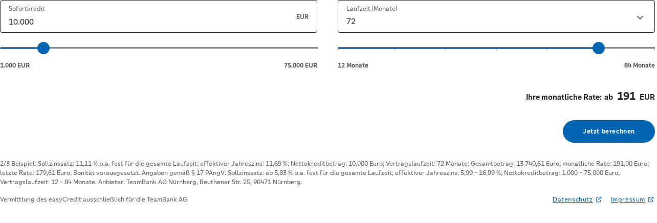

--- FILE ---
content_type: text/html; charset=UTF-8
request_url: https://www.easycredit.de/partnerbank-ratenrechner?pk=1.de.129.9999
body_size: 56586
content:
<!DOCTYPE html>
<html lang="de" class="is-in-iframe">
  <head>
    <meta charset="UTF-8">
    <base href="https://www.easycredit.de">
    <meta name="viewport" content="width=device-width, initial-scale=1">
    <meta http-equiv="X-UA-Compatible" content="IE=edge">
    <link rel='preload' href='/wp/wp-includes/css/dist/block-library/style.min.css?ver=6.8.1' as='style' type='text/css' />
<meta name='robots' content='noindex, nofollow' />
	<style>img:is([sizes="auto" i], [sizes^="auto," i]) { contain-intrinsic-size: 3000px 1500px }</style>
	
	<!-- This site is optimized with the Yoast SEO plugin v25.9 - https://yoast.com/wordpress/plugins/seo/ -->
	<title>Partnerbank-Ratenrechner - easyCredit</title>
	<meta property="og:locale" content="de_DE" />
	<meta property="og:type" content="article" />
	<meta property="og:title" content="Partnerbank-Ratenrechner - easyCredit" />
	<meta property="og:url" content="https://www.easycredit.de/partnerbank-ratenrechner" />
	<meta property="og:site_name" content="easyCredit" />
	<meta property="article:modified_time" content="2024-12-10T14:00:23+00:00" />
	<meta name="twitter:card" content="summary_large_image" />
	<script type="application/ld+json" class="yoast-schema-graph">{"@context":"https://schema.org","@graph":[{"@type":"WebPage","@id":"https://www.easycredit.de/partnerbank-ratenrechner","url":"https://www.easycredit.de/partnerbank-ratenrechner","name":"Partnerbank-Ratenrechner - easyCredit","isPartOf":{"@id":"https://www.easycredit.de/#website"},"datePublished":"2023-09-20T10:49:35+00:00","dateModified":"2024-12-10T14:00:23+00:00","inLanguage":"de","potentialAction":[{"@type":"ReadAction","target":["https://www.easycredit.de/partnerbank-ratenrechner"]}]},{"@type":"WebSite","@id":"https://www.easycredit.de/#website","url":"https://www.easycredit.de/","name":"easyCredit","description":"easyCredit - Entspannt finanzieren","potentialAction":[{"@type":"SearchAction","target":{"@type":"EntryPoint","urlTemplate":"https://www.easycredit.de/?s={search_term_string}"},"query-input":{"@type":"PropertyValueSpecification","valueRequired":true,"valueName":"search_term_string"}}],"inLanguage":"de"}]}</script>
	<!-- / Yoast SEO plugin. -->


<link rel='stylesheet' fetchpriority='low' id='wp-block-library-css' href='https://www.easycredit.de/wp/wp-includes/css/dist/block-library/style.min.css?ver=6.8.1' media='all' />
<style id='filebird-block-filebird-gallery-style-inline-css'>
ul.filebird-block-filebird-gallery{margin:auto!important;padding:0!important;width:100%}ul.filebird-block-filebird-gallery.layout-grid{display:grid;grid-gap:20px;align-items:stretch;grid-template-columns:repeat(var(--columns),1fr);justify-items:stretch}ul.filebird-block-filebird-gallery.layout-grid li img{border:1px solid #ccc;box-shadow:2px 2px 6px 0 rgba(0,0,0,.3);height:100%;max-width:100%;-o-object-fit:cover;object-fit:cover;width:100%}ul.filebird-block-filebird-gallery.layout-masonry{-moz-column-count:var(--columns);-moz-column-gap:var(--space);column-gap:var(--space);-moz-column-width:var(--min-width);columns:var(--min-width) var(--columns);display:block;overflow:auto}ul.filebird-block-filebird-gallery.layout-masonry li{margin-bottom:var(--space)}ul.filebird-block-filebird-gallery li{list-style:none}ul.filebird-block-filebird-gallery li figure{height:100%;margin:0;padding:0;position:relative;width:100%}ul.filebird-block-filebird-gallery li figure figcaption{background:linear-gradient(0deg,rgba(0,0,0,.7),rgba(0,0,0,.3) 70%,transparent);bottom:0;box-sizing:border-box;color:#fff;font-size:.8em;margin:0;max-height:100%;overflow:auto;padding:3em .77em .7em;position:absolute;text-align:center;width:100%;z-index:2}ul.filebird-block-filebird-gallery li figure figcaption a{color:inherit}

</style>
<style id='global-styles-inline-css'>
:root{--wp--preset--aspect-ratio--square: 1;--wp--preset--aspect-ratio--4-3: 4/3;--wp--preset--aspect-ratio--3-4: 3/4;--wp--preset--aspect-ratio--3-2: 3/2;--wp--preset--aspect-ratio--2-3: 2/3;--wp--preset--aspect-ratio--16-9: 16/9;--wp--preset--aspect-ratio--9-16: 9/16;--wp--preset--color--black: #000000;--wp--preset--color--cyan-bluish-gray: #abb8c3;--wp--preset--color--white: #ffffff;--wp--preset--color--pale-pink: #f78da7;--wp--preset--color--vivid-red: #cf2e2e;--wp--preset--color--luminous-vivid-orange: #ff6900;--wp--preset--color--luminous-vivid-amber: #fcb900;--wp--preset--color--light-green-cyan: #7bdcb5;--wp--preset--color--vivid-green-cyan: #00d084;--wp--preset--color--pale-cyan-blue: #8ed1fc;--wp--preset--color--vivid-cyan-blue: #0693e3;--wp--preset--color--vivid-purple: #9b51e0;--wp--preset--color--ec-color-brand-primary-100: #f46b18;--wp--preset--color--ec-color-brand-secondary-100: #0066b3;--wp--preset--color--ec-color-brand-tertiary-100: #002C5A;--wp--preset--color--ec-color-background-secondary-010: #e5eff7;--wp--preset--color--ec-color-background-secondary-005: #f2f7fb;--wp--preset--color--ec-color-background-secondary-030: #cce0f0;--wp--preset--color--ec-color-background-secondary-040: #99c2e1;--wp--preset--color--ec-color-background-primary-040: #fac6a6;--wp--preset--color--ec-color-state-primary-080: #fc8f5a;--wp--preset--color--ec-color-state-secondary-080: #408cc6;--wp--preset--color--ec-color-state-tertiary-080: #37567b;--wp--preset--color--ec-color-service-success-100: #59d793;--wp--preset--color--ec-color-service-success-010: #eefbf4;--wp--preset--color--ec-color-service-warning-100: #fdd332;--wp--preset--color--ec-color-service-warning-020: #fff6d6;--wp--preset--color--ec-color-service-error-100: #f0271c;--wp--preset--color--ec-color-service-error-010: #fef0e8;--wp--preset--color--ec-color-neutral-100: #121212;--wp--preset--color--ec-color-neutral-000: #ffffff;--wp--preset--color--ec-color-neutral-005: #f2f2f2;--wp--preset--color--ec-color-neutral-020: #cfcfcf;--wp--preset--color--ec-color-neutral-040: #a0a0a0;--wp--preset--color--ec-color-neutral-060: #707070;--wp--preset--gradient--vivid-cyan-blue-to-vivid-purple: linear-gradient(135deg,rgba(6,147,227,1) 0%,rgb(155,81,224) 100%);--wp--preset--gradient--light-green-cyan-to-vivid-green-cyan: linear-gradient(135deg,rgb(122,220,180) 0%,rgb(0,208,130) 100%);--wp--preset--gradient--luminous-vivid-amber-to-luminous-vivid-orange: linear-gradient(135deg,rgba(252,185,0,1) 0%,rgba(255,105,0,1) 100%);--wp--preset--gradient--luminous-vivid-orange-to-vivid-red: linear-gradient(135deg,rgba(255,105,0,1) 0%,rgb(207,46,46) 100%);--wp--preset--gradient--very-light-gray-to-cyan-bluish-gray: linear-gradient(135deg,rgb(238,238,238) 0%,rgb(169,184,195) 100%);--wp--preset--gradient--cool-to-warm-spectrum: linear-gradient(135deg,rgb(74,234,220) 0%,rgb(151,120,209) 20%,rgb(207,42,186) 40%,rgb(238,44,130) 60%,rgb(251,105,98) 80%,rgb(254,248,76) 100%);--wp--preset--gradient--blush-light-purple: linear-gradient(135deg,rgb(255,206,236) 0%,rgb(152,150,240) 100%);--wp--preset--gradient--blush-bordeaux: linear-gradient(135deg,rgb(254,205,165) 0%,rgb(254,45,45) 50%,rgb(107,0,62) 100%);--wp--preset--gradient--luminous-dusk: linear-gradient(135deg,rgb(255,203,112) 0%,rgb(199,81,192) 50%,rgb(65,88,208) 100%);--wp--preset--gradient--pale-ocean: linear-gradient(135deg,rgb(255,245,203) 0%,rgb(182,227,212) 50%,rgb(51,167,181) 100%);--wp--preset--gradient--electric-grass: linear-gradient(135deg,rgb(202,248,128) 0%,rgb(113,206,126) 100%);--wp--preset--gradient--midnight: linear-gradient(135deg,rgb(2,3,129) 0%,rgb(40,116,252) 100%);--wp--preset--font-size--small: 13px;--wp--preset--font-size--medium: 20px;--wp--preset--font-size--large: 36px;--wp--preset--font-size--x-large: 42px;--wp--preset--spacing--20: 0.44rem;--wp--preset--spacing--30: 0.67rem;--wp--preset--spacing--40: 1rem;--wp--preset--spacing--50: 1.5rem;--wp--preset--spacing--60: 2.25rem;--wp--preset--spacing--70: 3.38rem;--wp--preset--spacing--80: 5.06rem;--wp--preset--shadow--natural: 6px 6px 9px rgba(0, 0, 0, 0.2);--wp--preset--shadow--deep: 12px 12px 50px rgba(0, 0, 0, 0.4);--wp--preset--shadow--sharp: 6px 6px 0px rgba(0, 0, 0, 0.2);--wp--preset--shadow--outlined: 6px 6px 0px -3px rgba(255, 255, 255, 1), 6px 6px rgba(0, 0, 0, 1);--wp--preset--shadow--crisp: 6px 6px 0px rgba(0, 0, 0, 1);}:where(body) { margin: 0; }.wp-site-blocks > .alignleft { float: left; margin-right: 2em; }.wp-site-blocks > .alignright { float: right; margin-left: 2em; }.wp-site-blocks > .aligncenter { justify-content: center; margin-left: auto; margin-right: auto; }:where(.is-layout-flex){gap: 0.5em;}:where(.is-layout-grid){gap: 0.5em;}.is-layout-flow > .alignleft{float: left;margin-inline-start: 0;margin-inline-end: 2em;}.is-layout-flow > .alignright{float: right;margin-inline-start: 2em;margin-inline-end: 0;}.is-layout-flow > .aligncenter{margin-left: auto !important;margin-right: auto !important;}.is-layout-constrained > .alignleft{float: left;margin-inline-start: 0;margin-inline-end: 2em;}.is-layout-constrained > .alignright{float: right;margin-inline-start: 2em;margin-inline-end: 0;}.is-layout-constrained > .aligncenter{margin-left: auto !important;margin-right: auto !important;}.is-layout-constrained > :where(:not(.alignleft):not(.alignright):not(.alignfull)){margin-left: auto !important;margin-right: auto !important;}body .is-layout-flex{display: flex;}.is-layout-flex{flex-wrap: wrap;align-items: center;}.is-layout-flex > :is(*, div){margin: 0;}body .is-layout-grid{display: grid;}.is-layout-grid > :is(*, div){margin: 0;}body{color: var(--wp--preset--color--ec-color-brand-tertiary-100);padding-top: 0px;padding-right: 0px;padding-bottom: 0px;padding-left: 0px;}a:where(:not(.wp-element-button)){text-decoration: underline;}:root :where(.wp-element-button, .wp-block-button__link){background-color: #32373c;border-width: 0;color: #fff;font-family: inherit;font-size: inherit;line-height: inherit;padding: calc(0.667em + 2px) calc(1.333em + 2px);text-decoration: none;}.has-black-color{color: var(--wp--preset--color--black) !important;}.has-cyan-bluish-gray-color{color: var(--wp--preset--color--cyan-bluish-gray) !important;}.has-white-color{color: var(--wp--preset--color--white) !important;}.has-pale-pink-color{color: var(--wp--preset--color--pale-pink) !important;}.has-vivid-red-color{color: var(--wp--preset--color--vivid-red) !important;}.has-luminous-vivid-orange-color{color: var(--wp--preset--color--luminous-vivid-orange) !important;}.has-luminous-vivid-amber-color{color: var(--wp--preset--color--luminous-vivid-amber) !important;}.has-light-green-cyan-color{color: var(--wp--preset--color--light-green-cyan) !important;}.has-vivid-green-cyan-color{color: var(--wp--preset--color--vivid-green-cyan) !important;}.has-pale-cyan-blue-color{color: var(--wp--preset--color--pale-cyan-blue) !important;}.has-vivid-cyan-blue-color{color: var(--wp--preset--color--vivid-cyan-blue) !important;}.has-vivid-purple-color{color: var(--wp--preset--color--vivid-purple) !important;}.has-ec-color-brand-primary-100-color{color: var(--wp--preset--color--ec-color-brand-primary-100) !important;}.has-ec-color-brand-secondary-100-color{color: var(--wp--preset--color--ec-color-brand-secondary-100) !important;}.has-ec-color-brand-tertiary-100-color{color: var(--wp--preset--color--ec-color-brand-tertiary-100) !important;}.has-ec-color-background-secondary-010-color{color: var(--wp--preset--color--ec-color-background-secondary-010) !important;}.has-ec-color-background-secondary-005-color{color: var(--wp--preset--color--ec-color-background-secondary-005) !important;}.has-ec-color-background-secondary-030-color{color: var(--wp--preset--color--ec-color-background-secondary-030) !important;}.has-ec-color-background-secondary-040-color{color: var(--wp--preset--color--ec-color-background-secondary-040) !important;}.has-ec-color-background-primary-040-color{color: var(--wp--preset--color--ec-color-background-primary-040) !important;}.has-ec-color-state-primary-080-color{color: var(--wp--preset--color--ec-color-state-primary-080) !important;}.has-ec-color-state-secondary-080-color{color: var(--wp--preset--color--ec-color-state-secondary-080) !important;}.has-ec-color-state-tertiary-080-color{color: var(--wp--preset--color--ec-color-state-tertiary-080) !important;}.has-ec-color-service-success-100-color{color: var(--wp--preset--color--ec-color-service-success-100) !important;}.has-ec-color-service-success-010-color{color: var(--wp--preset--color--ec-color-service-success-010) !important;}.has-ec-color-service-warning-100-color{color: var(--wp--preset--color--ec-color-service-warning-100) !important;}.has-ec-color-service-warning-020-color{color: var(--wp--preset--color--ec-color-service-warning-020) !important;}.has-ec-color-service-error-100-color{color: var(--wp--preset--color--ec-color-service-error-100) !important;}.has-ec-color-service-error-010-color{color: var(--wp--preset--color--ec-color-service-error-010) !important;}.has-ec-color-neutral-100-color{color: var(--wp--preset--color--ec-color-neutral-100) !important;}.has-ec-color-neutral-000-color{color: var(--wp--preset--color--ec-color-neutral-000) !important;}.has-ec-color-neutral-005-color{color: var(--wp--preset--color--ec-color-neutral-005) !important;}.has-ec-color-neutral-020-color{color: var(--wp--preset--color--ec-color-neutral-020) !important;}.has-ec-color-neutral-040-color{color: var(--wp--preset--color--ec-color-neutral-040) !important;}.has-ec-color-neutral-060-color{color: var(--wp--preset--color--ec-color-neutral-060) !important;}.has-black-background-color{background-color: var(--wp--preset--color--black) !important;}.has-cyan-bluish-gray-background-color{background-color: var(--wp--preset--color--cyan-bluish-gray) !important;}.has-white-background-color{background-color: var(--wp--preset--color--white) !important;}.has-pale-pink-background-color{background-color: var(--wp--preset--color--pale-pink) !important;}.has-vivid-red-background-color{background-color: var(--wp--preset--color--vivid-red) !important;}.has-luminous-vivid-orange-background-color{background-color: var(--wp--preset--color--luminous-vivid-orange) !important;}.has-luminous-vivid-amber-background-color{background-color: var(--wp--preset--color--luminous-vivid-amber) !important;}.has-light-green-cyan-background-color{background-color: var(--wp--preset--color--light-green-cyan) !important;}.has-vivid-green-cyan-background-color{background-color: var(--wp--preset--color--vivid-green-cyan) !important;}.has-pale-cyan-blue-background-color{background-color: var(--wp--preset--color--pale-cyan-blue) !important;}.has-vivid-cyan-blue-background-color{background-color: var(--wp--preset--color--vivid-cyan-blue) !important;}.has-vivid-purple-background-color{background-color: var(--wp--preset--color--vivid-purple) !important;}.has-ec-color-brand-primary-100-background-color{background-color: var(--wp--preset--color--ec-color-brand-primary-100) !important;}.has-ec-color-brand-secondary-100-background-color{background-color: var(--wp--preset--color--ec-color-brand-secondary-100) !important;}.has-ec-color-brand-tertiary-100-background-color{background-color: var(--wp--preset--color--ec-color-brand-tertiary-100) !important;}.has-ec-color-background-secondary-010-background-color{background-color: var(--wp--preset--color--ec-color-background-secondary-010) !important;}.has-ec-color-background-secondary-005-background-color{background-color: var(--wp--preset--color--ec-color-background-secondary-005) !important;}.has-ec-color-background-secondary-030-background-color{background-color: var(--wp--preset--color--ec-color-background-secondary-030) !important;}.has-ec-color-background-secondary-040-background-color{background-color: var(--wp--preset--color--ec-color-background-secondary-040) !important;}.has-ec-color-background-primary-040-background-color{background-color: var(--wp--preset--color--ec-color-background-primary-040) !important;}.has-ec-color-state-primary-080-background-color{background-color: var(--wp--preset--color--ec-color-state-primary-080) !important;}.has-ec-color-state-secondary-080-background-color{background-color: var(--wp--preset--color--ec-color-state-secondary-080) !important;}.has-ec-color-state-tertiary-080-background-color{background-color: var(--wp--preset--color--ec-color-state-tertiary-080) !important;}.has-ec-color-service-success-100-background-color{background-color: var(--wp--preset--color--ec-color-service-success-100) !important;}.has-ec-color-service-success-010-background-color{background-color: var(--wp--preset--color--ec-color-service-success-010) !important;}.has-ec-color-service-warning-100-background-color{background-color: var(--wp--preset--color--ec-color-service-warning-100) !important;}.has-ec-color-service-warning-020-background-color{background-color: var(--wp--preset--color--ec-color-service-warning-020) !important;}.has-ec-color-service-error-100-background-color{background-color: var(--wp--preset--color--ec-color-service-error-100) !important;}.has-ec-color-service-error-010-background-color{background-color: var(--wp--preset--color--ec-color-service-error-010) !important;}.has-ec-color-neutral-100-background-color{background-color: var(--wp--preset--color--ec-color-neutral-100) !important;}.has-ec-color-neutral-000-background-color{background-color: var(--wp--preset--color--ec-color-neutral-000) !important;}.has-ec-color-neutral-005-background-color{background-color: var(--wp--preset--color--ec-color-neutral-005) !important;}.has-ec-color-neutral-020-background-color{background-color: var(--wp--preset--color--ec-color-neutral-020) !important;}.has-ec-color-neutral-040-background-color{background-color: var(--wp--preset--color--ec-color-neutral-040) !important;}.has-ec-color-neutral-060-background-color{background-color: var(--wp--preset--color--ec-color-neutral-060) !important;}.has-black-border-color{border-color: var(--wp--preset--color--black) !important;}.has-cyan-bluish-gray-border-color{border-color: var(--wp--preset--color--cyan-bluish-gray) !important;}.has-white-border-color{border-color: var(--wp--preset--color--white) !important;}.has-pale-pink-border-color{border-color: var(--wp--preset--color--pale-pink) !important;}.has-vivid-red-border-color{border-color: var(--wp--preset--color--vivid-red) !important;}.has-luminous-vivid-orange-border-color{border-color: var(--wp--preset--color--luminous-vivid-orange) !important;}.has-luminous-vivid-amber-border-color{border-color: var(--wp--preset--color--luminous-vivid-amber) !important;}.has-light-green-cyan-border-color{border-color: var(--wp--preset--color--light-green-cyan) !important;}.has-vivid-green-cyan-border-color{border-color: var(--wp--preset--color--vivid-green-cyan) !important;}.has-pale-cyan-blue-border-color{border-color: var(--wp--preset--color--pale-cyan-blue) !important;}.has-vivid-cyan-blue-border-color{border-color: var(--wp--preset--color--vivid-cyan-blue) !important;}.has-vivid-purple-border-color{border-color: var(--wp--preset--color--vivid-purple) !important;}.has-ec-color-brand-primary-100-border-color{border-color: var(--wp--preset--color--ec-color-brand-primary-100) !important;}.has-ec-color-brand-secondary-100-border-color{border-color: var(--wp--preset--color--ec-color-brand-secondary-100) !important;}.has-ec-color-brand-tertiary-100-border-color{border-color: var(--wp--preset--color--ec-color-brand-tertiary-100) !important;}.has-ec-color-background-secondary-010-border-color{border-color: var(--wp--preset--color--ec-color-background-secondary-010) !important;}.has-ec-color-background-secondary-005-border-color{border-color: var(--wp--preset--color--ec-color-background-secondary-005) !important;}.has-ec-color-background-secondary-030-border-color{border-color: var(--wp--preset--color--ec-color-background-secondary-030) !important;}.has-ec-color-background-secondary-040-border-color{border-color: var(--wp--preset--color--ec-color-background-secondary-040) !important;}.has-ec-color-background-primary-040-border-color{border-color: var(--wp--preset--color--ec-color-background-primary-040) !important;}.has-ec-color-state-primary-080-border-color{border-color: var(--wp--preset--color--ec-color-state-primary-080) !important;}.has-ec-color-state-secondary-080-border-color{border-color: var(--wp--preset--color--ec-color-state-secondary-080) !important;}.has-ec-color-state-tertiary-080-border-color{border-color: var(--wp--preset--color--ec-color-state-tertiary-080) !important;}.has-ec-color-service-success-100-border-color{border-color: var(--wp--preset--color--ec-color-service-success-100) !important;}.has-ec-color-service-success-010-border-color{border-color: var(--wp--preset--color--ec-color-service-success-010) !important;}.has-ec-color-service-warning-100-border-color{border-color: var(--wp--preset--color--ec-color-service-warning-100) !important;}.has-ec-color-service-warning-020-border-color{border-color: var(--wp--preset--color--ec-color-service-warning-020) !important;}.has-ec-color-service-error-100-border-color{border-color: var(--wp--preset--color--ec-color-service-error-100) !important;}.has-ec-color-service-error-010-border-color{border-color: var(--wp--preset--color--ec-color-service-error-010) !important;}.has-ec-color-neutral-100-border-color{border-color: var(--wp--preset--color--ec-color-neutral-100) !important;}.has-ec-color-neutral-000-border-color{border-color: var(--wp--preset--color--ec-color-neutral-000) !important;}.has-ec-color-neutral-005-border-color{border-color: var(--wp--preset--color--ec-color-neutral-005) !important;}.has-ec-color-neutral-020-border-color{border-color: var(--wp--preset--color--ec-color-neutral-020) !important;}.has-ec-color-neutral-040-border-color{border-color: var(--wp--preset--color--ec-color-neutral-040) !important;}.has-ec-color-neutral-060-border-color{border-color: var(--wp--preset--color--ec-color-neutral-060) !important;}.has-vivid-cyan-blue-to-vivid-purple-gradient-background{background: var(--wp--preset--gradient--vivid-cyan-blue-to-vivid-purple) !important;}.has-light-green-cyan-to-vivid-green-cyan-gradient-background{background: var(--wp--preset--gradient--light-green-cyan-to-vivid-green-cyan) !important;}.has-luminous-vivid-amber-to-luminous-vivid-orange-gradient-background{background: var(--wp--preset--gradient--luminous-vivid-amber-to-luminous-vivid-orange) !important;}.has-luminous-vivid-orange-to-vivid-red-gradient-background{background: var(--wp--preset--gradient--luminous-vivid-orange-to-vivid-red) !important;}.has-very-light-gray-to-cyan-bluish-gray-gradient-background{background: var(--wp--preset--gradient--very-light-gray-to-cyan-bluish-gray) !important;}.has-cool-to-warm-spectrum-gradient-background{background: var(--wp--preset--gradient--cool-to-warm-spectrum) !important;}.has-blush-light-purple-gradient-background{background: var(--wp--preset--gradient--blush-light-purple) !important;}.has-blush-bordeaux-gradient-background{background: var(--wp--preset--gradient--blush-bordeaux) !important;}.has-luminous-dusk-gradient-background{background: var(--wp--preset--gradient--luminous-dusk) !important;}.has-pale-ocean-gradient-background{background: var(--wp--preset--gradient--pale-ocean) !important;}.has-electric-grass-gradient-background{background: var(--wp--preset--gradient--electric-grass) !important;}.has-midnight-gradient-background{background: var(--wp--preset--gradient--midnight) !important;}.has-small-font-size{font-size: var(--wp--preset--font-size--small) !important;}.has-medium-font-size{font-size: var(--wp--preset--font-size--medium) !important;}.has-large-font-size{font-size: var(--wp--preset--font-size--large) !important;}.has-x-large-font-size{font-size: var(--wp--preset--font-size--x-large) !important;}
:where(.wp-block-post-template.is-layout-flex){gap: 1.25em;}:where(.wp-block-post-template.is-layout-grid){gap: 1.25em;}
:where(.wp-block-columns.is-layout-flex){gap: 2em;}:where(.wp-block-columns.is-layout-grid){gap: 2em;}
:root :where(.wp-block-pullquote){font-size: 1.5em;line-height: 1.6;}
</style>
<link rel='stylesheet' fetchpriority='low' id='/wp-content/themes/application/dist/styles/application.min.css-css' href='https://www.easycredit.de/wp-content/themes/application/dist/styles/application.min.css?ver=1765452348' media='' />

<script id="ec-tb-data-js-after">
window.tbNoCache = {
        is_admin: false
    };
</script>

<script id="ec-pk-number-session-js-after">
sessionStorage.setItem("pkNumber", "1.de.129.9999");
</script>

<script id="ec-vertriebsstelle-session-js-after">
sessionStorage.setItem("vertriebsstelle", "1.de.129.9999");
</script>
<link rel='shortlink' href='https://www.easycredit.de/?p=22700' />
		<style id="wp-custom-css">
			/*Gegen cls von white Box rund um den Hufeisenrechner */
@media only screen and (min-width: 1000px) {
.ec-hufeisen-rechner-plus, .wp-block-ec-hufeisen-rechner-plus {
  min-height: 725px;}}

/* Feinoptimierung von /erfahrungen */
@media (max-width: 900px) {
.headlineerfahrungsseite {
	font-size:34px !important;
		}
}


@media (min-width: 900px) {
.erfahrungsseiteweiseboxoben {
	padding-top:20px;
	padding-bottom:20px !important;
		}
}


/*A/B-Test auf Startseite blendet Heroimage mobile aus 
@media (max-width: 1279.98px) {
  .page-id-311 .ec-abf-startpage__content__white-box {
    padding-top: 3rem;
    border-radius: 0;
  }

  .page-id-311 .ec-abf-startpage__image {
    display: none;
  }
}
*/

/*Headlinegroesse Anpassung Kreditrechner 26 px*/
@media (max-width: 900px) {
.headlinekreditrechner26px {
	font-size:26px !important;
		}
	
	
.headlinekreditrechner26px {
	margin:1px !important;
		}
	}
	

	/*Headlinegroesse Anpassung auf dfk/direkt */
@media (max-width: 1250px) {
.headlinekreditrechnerstartseitetest {
	font-size:29px !important;
		}
	}

@media (min-width: 1251px) {
.headlinekreditrechnerstartseitetest {
	font-size:40px !important;
		}
}

.headlinekreditrechnerstartseitetest {margin:2px 0px 0px 0px}


.infobox-uebergang {
	border:2px solid #0066b3 !important;
		}

.headline-infobox {
	margin-top:10px !important;
		}

/*Ausrichtung App-Modul rechte Seite nach oben hin auf Desktop */
@media (min-width: 1280px)
.ec-app-block__badge-area {
    padding: 2.7rem;
}



.myButton {
     width: 95%;
padding-top:25px;
padding-bottom:25px;
	padding-right:10px;
	padding-left:10px;
     font-size: 22px;
     color: #ffffff;
     background: #0066b3;
     border-radius: 14px;
     transition: all 0.25s ease;
	  text-decoration: underline;
  text-decoration-color: #ffffff;
	text-align: center;
}
.myButton:hover {
     background: #0078d4;
}


.ec-blog-info-line {
     margin-bottom:0px}

/** BBL MVP */
.ec-bbl-mvp {
	padding: 0;
}

.ec-bbl-mvp > .wp-block-columns {
	gap: 0;
}

.ec-bbl-mvp > .wp-block-columns > .wp-block-column:first-child {
	box-sizing: border-box;
}

.ec-bbl-mvp > .wp-block-columns > .wp-block-column:first-child p:last-child, .ec-bbl-mvp > .wp-block-columns > .wp-block-column:first-child .wp-block-heading:last-child {
	margin-bottom: 0;
}

.ec-bbl-mvp > .wp-block-columns > .wp-block-column:first-child figure {
	margin-bottom: 0;
}

.ec-bbl-mvp > .wp-block-columns > .wp-block-column:last-child figure {
	margin-bottom: 0;
	border-bottom-right-radius: 1.5rem;
	overflow: hidden;
}

@media (min-width: 1280px) {
	.ec-bbl-mvp > .wp-block-columns > .wp-block-column:first-child {
		padding: 3rem;
		flex: 0 0 50%;
	}
	
	.ec-bbl-mvp > .wp-block-columns > .wp-block-column:last-child figure {
		border-top-right-radius: 1.5rem;
	}
	
	.ec-bbl-mvp > .wp-block-columns > .wp-block-column:first-child figure + * {
		margin-top: 1rem;
	}
}

@media (max-width: 1279.98px) {
	.ec-bbl-mvp > .wp-block-columns > .wp-block-column:first-child {
		padding: 3rem 1.5rem 2rem 1.5rem;
	}
	
	.ec-bbl-mvp > .wp-block-columns > .wp-block-column:last-child figure {
		border-bottom-left-radius: 1.5rem;
	}
	
	.ec-bbl-mvp > .wp-block-columns > .wp-block-column:first-child figure + * {
		margin-top: 2rem;
	}
}

@media (max-width: 440.98px) {
	.ec-bbl-mvp > .wp-block-columns > .wp-block-column:last-child figure {
		border-radius: 0;
	}
	
	.ec-bbl-mvp, .ec-bbl-mvp > .wp-block-columns {
		margin-bottom: 0;
	}
}


div.wp-block-columns p.has-background {

    box-sizing: border-box;

    padding-right: 1.5rem;

}

@media (min-width: 980px) {
    .hide-on-desktop {
    display: none;
  }
}

.ec-tb-design-tokens-icon svg {
	fill: #F46B18
}
		</style>
		

    <style>:root{--sd-ec-border-radius-none:0rem;--sd-ec-border-radius-x-small:0.25rem;--sd-ec-border-radius-small:0.5rem;--sd-ec-border-radius-medium:1rem;--sd-ec-border-radius-large:1.5rem;--sd-ec-border-radius-rounded:999rem;--sd-ec-border-width-none:0rem;--sd-ec-border-width-small:0.063rem;--sd-ec-border-width-medium:0.125rem;--sd-ec-border-width-large:0.25rem;--sd-ec-color-brand-primary-100:#f46b18;--sd-ec-color-brand-secondary-100:#0066b3;--sd-ec-color-brand-tertiary-100:#002c5a;--sd-ec-color-background-secondary-005:#f9fbfd;--sd-ec-color-background-secondary-008:#f2f7fb;--sd-ec-color-background-secondary-010:#e9f0f8;--sd-ec-color-background-secondary-020:#c9dbee;--sd-ec-color-background-secondary-030:#b9d0ea;--sd-ec-color-background-secondary-040:#99bbdf;--sd-ec-color-background-secondary-060:#6a9bd0;--sd-ec-color-background-secondary-130:#014982;--sd-ec-color-background-primary-010:#fff4e1;--sd-ec-color-background-primary-040:#ffc8a6;--sd-ec-color-background-tertiary-050:#6a9bd0;--sd-ec-color-background-tertiary-060:#4986c4;--sd-ec-color-background-tertiary-070:#2371b9;--sd-ec-color-background-tertiary-120:#00234e;--sd-ec-color-state-primary-010:#fff4e1;--sd-ec-color-state-primary-070:#ff9b69;--sd-ec-color-state-primary-080:#ff8b53;--sd-ec-color-state-primary-090:#fa7c3b;--sd-ec-color-state-primary-110:#e5620d;--sd-ec-color-state-primary-120:#d75900;--sd-ec-color-state-primary-140:#bb4700;--sd-ec-color-state-secondary-008:#f2f7fb;--sd-ec-color-state-secondary-015:#d9e5f3;--sd-ec-color-state-secondary-025:#c9dbee;--sd-ec-color-state-secondary-080:#4986c4;--sd-ec-color-state-secondary-085:#377cbf;--sd-ec-color-state-secondary-090:#2371b9;--sd-ec-color-state-secondary-120:#015392;--sd-ec-color-state-secondary-130:#014982;--sd-ec-color-state-secondary-140:#014073;--sd-ec-color-state-tertiary-050:#6a9bd0;--sd-ec-color-state-tertiary-070:#2371b9;--sd-ec-color-state-tertiary-080:#005ca3;--sd-ec-color-state-tertiary-085:#014982;--sd-ec-color-state-tertiary-090:#014073;--sd-ec-color-state-tertiary-095:#0e3662;--sd-ec-color-service-success-100:#59d793;--sd-ec-color-service-success-005:#eefbf4;--sd-ec-color-service-success-010:#cdf3de;--sd-ec-color-service-warning-100:#fdd332;--sd-ec-color-service-warning-020:#fff6d6;--sd-ec-color-service-error-100:#d80021;--sd-ec-color-service-error-120:#b2111e;--sd-ec-color-service-error-010:#ffebee;--sd-ec-color-neutral-100:#181818;--sd-ec-color-neutral-200:#000;--sd-ec-color-neutral-000:#fff;--sd-ec-color-neutral-005:#f3f3f3;--sd-ec-color-neutral-010:#e8e8e8;--sd-ec-color-neutral-020:#d1d1d1;--sd-ec-color-neutral-040:#a6a6a6;--sd-ec-color-neutral-050:#868686;--sd-ec-color-neutral-060:#727272;--sd-ec-color-neutral-070:#686868;--sd-ec-color-neutral-080:#393939;--sd-ec-color-neutral-090:#282828;--sd-ec-color-boxshadow-000:transparent;--sd-ec-color-boxshadow-010:rgba(0,0,0,.25);--sd-ec-color-boxshadow-020:hsla(0,0%,7%,.1);--sd-ec-color-boxshadow-025:hsla(0,0%,7%,.18);--sd-ec-color-boxshadow-050:hsla(0,0%,7%,.2);--sd-ec-color-boxshadow-075:hsla(0,0%,7%,.04);--sd-ec-color-scrim-default:rgba(6,44,90,.6);--sd-ec-color-shadow-004:hsla(0,0%,7%,.04);--sd-ec-color-shadow-018:hsla(0,0%,7%,.18);--sd-ec-color-shadow-020:hsla(0,0%,7%,.2);--sd-ec-color-filter-default:invert(23%) sepia(89%) saturate(1715%) hue-rotate(187deg) brightness(101%) contrast(101%);--sd-ec-color-filter-primary:invert(52%) sepia(80%) saturate(3079%) hue-rotate(352deg) brightness(99%) contrast(94%);--sd-ec-color-filter-info:invert(14%) sepia(85%) saturate(1425%) hue-rotate(189deg) brightness(90%) contrast(105%);--sd-ec-color-filter-on-background:invert(96%) sepia(100%) saturate(12%) hue-rotate(237deg) brightness(103%) contrast(103%);--sd-ec-color-filter-disabled:invert(85%) sepia(16%) saturate(0%) hue-rotate(152deg) brightness(98%) contrast(87%);--sd-ec-color-filter-disabled-on-background:invert(46%) sepia(1%) saturate(0%) hue-rotate(349deg) brightness(96%) contrast(98%);--sd-ec-color-filter-error:invert(10%) sepia(60%) saturate(7500%) hue-rotate(347deg) brightness(95%) contrast(101%);--sd-ec-color-filter-warning:invert(89%) sepia(90%) saturate(4187%) hue-rotate(327deg) brightness(100%) contrast(98%);--sd-ec-color-filter-success:invert(73%) sepia(9%) saturate(2283%) hue-rotate(95deg) brightness(102%) contrast(84%);--sd-ec-color-filter-unchecked:brightness(0) saturate(100%) invert(48%) sepia(11%) saturate(21%) hue-rotate(327deg) brightness(90%) contrast(94%);--sd-ec-shadow-none-offset-x:0rem;--sd-ec-shadow-none-offset-y:0rem;--sd-ec-shadow-none-blur-radius:0rem;--sd-ec-shadow-none-spread-radius:0rem;--sd-ec-shadow-none-color:transparent;--sd-ec-shadow-small-offset-x:0rem;--sd-ec-shadow-small-offset-y:0.0625rem;--sd-ec-shadow-small-blur-radius:0.1875rem;--sd-ec-shadow-small-spread-radius:0rem;--sd-ec-shadow-small-color:hsla(0,0%,7%,.18);--sd-ec-shadow-small-inner-bottom-offset-x:0rem;--sd-ec-shadow-small-inner-bottom-offset-y:-0.5rem;--sd-ec-shadow-small-inner-bottom-blur-radius:0.75rem;--sd-ec-shadow-small-inner-bottom-spread-radius:0rem;--sd-ec-shadow-small-inner-bottom-color:hsla(0,0%,7%,.1);--sd-ec-shadow-medium-offset-x:0rem;--sd-ec-shadow-medium-offset-y:0.25rem;--sd-ec-shadow-medium-blur-radius:0.375rem;--sd-ec-shadow-medium-spread-radius:0rem;--sd-ec-shadow-medium-color:hsla(0,0%,7%,.2);--sd-ec-shadow-medium-top-offset-x:0rem;--sd-ec-shadow-medium-top-offset-y:-0.25rem;--sd-ec-shadow-medium-top-blur-radius:0.75rem;--sd-ec-shadow-medium-top-spread-radius:0rem;--sd-ec-shadow-medium-top-color:rgba(0,0,0,.25);--sd-ec-shadow-large-offset-x:0rem;--sd-ec-shadow-large-offset-y:0.25rem;--sd-ec-shadow-large-blur-radius:0.75rem;--sd-ec-shadow-large-spread-radius:0rem;--sd-ec-shadow-large-color:hsla(0,0%,7%,.04);--sd-ec-font-font-family:Roobert;--sd-ec-font-text-decoration:none;--sd-ec-font-root-desktop:1.2rem;--sd-ec-font-root-mobile:1rem;--sd-ec-font-display-5-xl-font-size:3rem;--sd-ec-font-display-5-xl-line-height:1.2;--sd-ec-font-display-5-xl-letter-spacing:0;--sd-ec-font-display-5-xl-emphasis-strong-font-weight:700;--sd-ec-font-headline-4-xl-font-size:2.5rem;--sd-ec-font-headline-4-xl-line-height:1.2;--sd-ec-font-headline-4-xl-letter-spacing:0;--sd-ec-font-headline-4-xl-emphasis-strong-font-weight:700;--sd-ec-font-headline-3-xl-font-size:2rem;--sd-ec-font-headline-3-xl-line-height:1.2;--sd-ec-font-headline-3-xl-letter-spacing:0;--sd-ec-font-headline-3-xl-emphasis-strong-font-weight:700;--sd-ec-font-headline-2-xl-font-size:1.8rem;--sd-ec-font-headline-2-xl-line-height:1.2;--sd-ec-font-headline-2-xl-letter-spacing:0;--sd-ec-font-headline-2-xl-emphasis-strong-font-weight:700;--sd-ec-font-headline-xl-font-size:1.4rem;--sd-ec-font-headline-xl-line-height:1.2;--sd-ec-font-headline-xl-letter-spacing:0;--sd-ec-font-headline-xl-emphasis-strong-font-weight:700;--sd-ec-font-headline-l-font-size:1.2rem;--sd-ec-font-headline-l-line-height:1.3;--sd-ec-font-headline-l-letter-spacing:0;--sd-ec-font-headline-l-emphasis-strong-font-weight:700;--sd-ec-font-headline-m-font-size:1rem;--sd-ec-font-headline-m-line-height:1.3;--sd-ec-font-headline-m-letter-spacing:0;--sd-ec-font-headline-m-emphasis-strong-font-weight:700;--sd-ec-font-title-3-xl-font-size:2rem;--sd-ec-font-title-3-xl-line-height:1.2;--sd-ec-font-title-3-xl-letter-spacing:0;--sd-ec-font-title-3-xl-emphasis-strong-font-weight:700;--sd-ec-font-title-2-xl-font-size:1.8rem;--sd-ec-font-title-2-xl-line-height:1.2;--sd-ec-font-title-2-xl-letter-spacing:0;--sd-ec-font-title-2-xl-emphasis-strong-font-weight:700;--sd-ec-font-title-xl-font-size:1.4rem;--sd-ec-font-title-xl-line-height:1.2;--sd-ec-font-title-xl-letter-spacing:0;--sd-ec-font-title-xl-emphasis-strong-font-weight:700;--sd-ec-font-title-l-font-size:1.2rem;--sd-ec-font-title-l-line-height:1.3;--sd-ec-font-title-l-letter-spacing:0;--sd-ec-font-title-l-emphasis-strong-font-weight:700;--sd-ec-font-label-m-font-size:1rem;--sd-ec-font-label-m-line-height:1.3;--sd-ec-font-label-m-letter-spacing:0;--sd-ec-font-label-m-emphasis-strong-font-weight:700;--sd-ec-font-label-m-emphasis-regular-font-weight:400;--sd-ec-font-label-l-font-size:1.2rem;--sd-ec-font-label-l-line-height:1.3;--sd-ec-font-label-l-letter-spacing:0;--sd-ec-font-label-l-emphasis-strong-font-weight:700;--sd-ec-font-label-l-emphasis-regular-font-weight:400;--sd-ec-font-label-s-font-size:0.875rem;--sd-ec-font-label-s-line-height:1.3;--sd-ec-font-label-s-letter-spacing:0.22;--sd-ec-font-label-s-emphasis-strong-font-weight:700;--sd-ec-font-label-s-emphasis-regular-font-weight:400;--sd-ec-font-label-xs-font-size:0.7rem;--sd-ec-font-label-xs-line-height:1.4;--sd-ec-font-label-xs-letter-spacing:0.22;--sd-ec-font-label-xs-emphasis-strong-font-weight:700;--sd-ec-font-body-m-font-size:1rem;--sd-ec-font-body-m-line-height:1.3;--sd-ec-font-body-m-letter-spacing:0;--sd-ec-font-body-m-font-weight:400;--sd-ec-font-body-m-emphasis-strong-font-weight:700;--sd-ec-font-body-m-emphasis-medium-font-weight:500;--sd-ec-font-body-m-emphasis-regular-font-weight:400;--sd-ec-font-details-l-font-size:1.2rem;--sd-ec-font-details-l-line-height:1.3;--sd-ec-font-details-l-letter-spacing:0;--sd-ec-font-details-l-font-weight:500;--sd-ec-font-details-l-emphasis-strong-font-weight:700;--sd-ec-font-details-m-font-size:1rem;--sd-ec-font-details-m-line-height:1.3;--sd-ec-font-details-m-letter-spacing:0;--sd-ec-font-details-m-font-weight:500;--sd-ec-font-details-m-emphasis-strong-font-weight:700;--sd-ec-font-details-s-font-size:0.875rem;--sd-ec-font-details-s-line-height:1.3;--sd-ec-font-details-s-letter-spacing:0.22;--sd-ec-font-details-s-font-weight:500;--sd-ec-font-details-xs-font-size:0.7rem;--sd-ec-font-details-xs-line-height:1.4;--sd-ec-font-details-xs-letter-spacing:0.22;--sd-ec-font-details-xs-font-weight:500;--sd-ec-font-caption-s-font-size:0.875rem;--sd-ec-font-caption-s-line-height:1.3;--sd-ec-font-caption-s-letter-spacing:0.22;--sd-ec-font-caption-s-font-weight:400;--sd-ec-font-caption-xs-font-size:0.7rem;--sd-ec-font-caption-xs-line-height:1.4;--sd-ec-font-caption-xs-letter-spacing:0.22;--sd-ec-font-caption-xs-font-weight:400;--sd-ec-graphic-favicon-super-sign-weiss-blau-16x16:"graphics/eC_Graphic_Favicon_SuperSign_WeissBlau_16x16.png";--sd-ec-graphic-favicon-super-sign-weiss-blau-32x32:"graphics/eC_Graphic_Favicon_SuperSign_WeissBlau_32x32.png";--sd-ec-graphic-favicon-super-sign-weiss-blau-android-chrome-192x192:"graphics/eC_Graphic_Favicon_SuperSign_WeissBlau_Android_Chrome_192x192.png";--sd-ec-graphic-favicon-super-sign-weiss-blau-android-chrome-512x512:"graphics/eC_Graphic_Favicon_SuperSign_WeissBlau_Android_Chrome_512x512.png";--sd-ec-graphic-favicon-super-sign-weiss-blau-apple-touch-60x60:"graphics/eC_Graphic_Favicon_SuperSign_WeissBlau_Apple_Touch_60x60.png";--sd-ec-graphic-favicon-super-sign-weiss-blau-apple-touch-76x76:"graphics/eC_Graphic_Favicon_SuperSign_WeissBlau_Apple_Touch_76x76.png";--sd-ec-graphic-favicon-super-sign-weiss-blau-apple-touch-120x120:"graphics/eC_Graphic_Favicon_SuperSign_WeissBlau_Apple_Touch_120x120.png";--sd-ec-graphic-favicon-super-sign-weiss-blau-apple-touch-152x152:"graphics/eC_Graphic_Favicon_SuperSign_WeissBlau_Apple_Touch_152x152.png";--sd-ec-graphic-favicon-super-sign-weiss-blau-apple-touch-180x180:"graphics/eC_Graphic_Favicon_SuperSign_WeissBlau_Apple_Touch_180x180.png";--sd-ec-graphic-favicon-super-sign-weiss-blau-apple-touch:"graphics/eC_Graphic_Favicon_SuperSign_WeissBlau_Apple_Touch.png";--sd-ec-graphic-favicon-super-sign-weiss-blau:"graphics/eC_Graphic_Favicon_SuperSign_WeissBlau.ico";--sd-ec-graphic-favicon-super-sign-weiss-schwarz:"graphics/eC_Graphic_Favicon_SuperSign_WeissSchwarz_safari_pinned_tab.svg";--sd-ec-graphic-input-polygon-default:"graphics/eC_Graphic_Input_Polygon_Default.svg";--sd-ec-graphic-logo-easycredit-default:"graphics/eC_Graphic_Logo_easyCredit_Default.svg";--sd-ec-graphic-logo-easycredit-grey:"graphics/eC_Graphic_Logo_easyCredit_Grey.svg";--sd-ec-graphic-logo-easycredit-black:"graphics/eC_Graphic_Logo_easyCredit_Black.svg";--sd-ec-graphic-logo-easycredit-white:"graphics/eC_Graphic_Logo_easyCredit_White.svg";--sd-ec-graphic-logo-gfg-default:"graphics/eC_Graphic_Logo_Gfg_Default.svg";--sd-ec-graphic-logo-gfg-blue:"graphics/eC_Graphic_Logo_Gfg_Blue.svg";--sd-ec-graphic-logo-gfg-black:"graphics/eC_Graphic_Logo_Gfg_Black.svg";--sd-ec-graphic-logo-gfg-white:"graphics/eC_Graphic_Logo_Gfg_White.svg";--sd-ec-graphic-logo-vrbank-default:"graphics/eC_Graphic_Logo_VrBank_Default.svg";--sd-ec-graphic-logo-supersign-weiss-blau-orange:"graphics/eC_Graphic_Logo_SuperSign_WeissBlauOrange.svg";--sd-ec-graphic-logo-supersign-weiss-blau:"graphics/eC_Graphic_Logo_SuperSign_WeissBlau.svg";--sd-ec-graphic-logo-supersign-schwarz-weiss:"graphics/eC_Graphic_Logo_SuperSign_SchwarzWeiss.svg";--sd-ec-graphic-logo-supersign-blau-weiss:"graphics/eC_Graphic_Logo_SuperSign_BlauWeiss.svg";--sd-ec-graphic-logo-supersign-weiss-schwarz:"graphics/eC_Graphic_Logo_SuperSign_WeissSchwarz.svg";--sd-ec-graphic-logo-faire-credit-default:"graphics/eC_Graphic_Logo_faireCredit_Default.svg";--sd-ec-graphic-logo-faire-credit-grey:"graphics/eC_Graphic_Logo_faireCredit_Grey.svg";--sd-ec-graphic-logo-faire-credit-black:"graphics/eC_Graphic_Logo_faireCredit_Black.svg";--sd-ec-graphic-logo-faire-credit-white:"graphics/eC_Graphic_Logo_faireCredit_White.svg";--sd-ec-graphic-logo-appicon-round-blau-weiss:"graphics/eC_Graphic_Logo_AppIcon_Round_BlauWeiss.svg";--sd-ec-graphic-logo-appicon-square-blau-weiss:"graphics/eC_Graphic_Logo_AppIcon_Square_BlauWeiss.svg";--sd-ec-graphic-logo-app-icon-plus-round-blau-weiss:"graphics/eC_Graphic_Logo_AppIconPlus_Round_BlauWeiss.svg";--sd-ec-graphic-logo-app-icon-plus-square-blau-weiss:"graphics/eC_Graphic_Logo_AppIconPlus_Square_BlauWeiss.svg";--sd-ec-graphic-logo-ratenkauf-default:"graphics/eC_Graphic_Logo_Ratenkauf_Default.svg";--sd-ec-graphic-logo-ratenkauf-grey:"graphics/eC_Graphic_Logo_Ratenkauf_Grey.svg";--sd-ec-graphic-logo-ratenkauf-black:"graphics/eC_Graphic_Logo_Ratenkauf_Black.svg";--sd-ec-graphic-logo-ratenkauf-white:"graphics/eC_Graphic_Logo_Ratenkauf_White.svg";--sd-ec-graphic-logo-psd-bank-default:"graphics/eC_Graphic_Logo_PsdBank_Default.svg";--sd-ec-graphic-logo-raiba-at-default:"graphics/eC_Graphic_Logo_RaibaAt_Default.svg";--sd-ec-graphic-logo-sparda-banken-default:"graphics/eC_Graphic_Logo_SpardaBanken_Default.svg";--sd-ec-graphic-logo-sparda-bank-default:"graphics/eC_Graphic_Logo_SpardaBank_Default.svg";--sd-ec-graphic-logo-rechnungskauf-default:"graphics/eC_Graphic_Logo_Rechnungskauf_Default.svg";--sd-ec-graphic-logo-volksbank-default:"graphics/eC_Graphic_Logo_Volksbank_Default.svg";--sd-ec-graphic-partner-logos-app-store:"graphics/eC_Graphic_PartnerLogos_AppStore.svg";--sd-ec-graphic-partner-logos-banking-check-21-horizontal:"graphics/eC_Graphic_PartnerLogos_BankingCheck-21_Horizontal.svg";--sd-ec-graphic-partner-logos-banking-check-21-vertical:"graphics/eC_Graphic_PartnerLogos_BankingCheck-21_Vertical.svg";--sd-ec-graphic-partner-logos-banking-check-22-horizontal:"graphics/eC_Graphic_PartnerLogos_BankingCheck-22_Horizontal.svg";--sd-ec-graphic-partner-logos-banking-check-22-vertical:"graphics/eC_Graphic_PartnerLogos_BankingCheck-22_Vertical.svg";--sd-ec-graphic-partner-logos-banking-check-23-horizontal:"graphics/eC_Graphic_PartnerLogos_BankingCheck-23_Horizontal.svg";--sd-ec-graphic-partner-logos-banking-check-23-vertical:"graphics/eC_Graphic_PartnerLogos_BankingCheck-23_Vertical.svg";--sd-ec-graphic-partner-logos-bbl:"graphics/eC_Graphic_PartnerLogos_BBL.svg";--sd-ec-graphic-partner-logos-google-play:"graphics/eC_Graphic_PartnerLogos_GooglePlay.svg";--sd-ec-graphic-partner-logos-e-komi:"graphics/eC_Graphic_PartnerLogos_eKomi.svg";--sd-ec-graphic-partner-logos-e-komi-bronse:"graphics/eC_Graphic_PartnerLogos_eKomi_Bronse.svg";--sd-ec-graphic-partner-logos-e-komi-default:"graphics/eC_Graphic_PartnerLogos_eKomi_Default.svg";--sd-ec-graphic-partner-logos-e-komi-gold:"graphics/eC_Graphic_PartnerLogos_eKomi_Gold.svg";--sd-ec-graphic-partner-logos-e-komi-silber:"graphics/eC_Graphic_PartnerLogos_eKomi_Silber.svg";--sd-ec-graphic-partner-logos-e-trusted:"graphics/eC_Graphic_PartnerLogos_eTrusted.svg";--sd-ec-graphic-partner-logos-ru-v-positive-default:"graphics/eC_Graphic_PartnerLogos_RuV_Positive_Default.svg";--sd-ec-graphic-partner-logos-ru-v-positive-claim-left:"graphics/eC_Graphic_PartnerLogos_RuV_Positive_Claim_Left.svg";--sd-ec-graphic-partner-logos-ru-v-positive-claim-centered:"graphics/eC_Graphic_PartnerLogos_RuV_Positive_Claim_Centered.svg";--sd-ec-graphic-partner-logos-ru-v-positive-claim-right:"graphics/eC_Graphic_PartnerLogos_RuV_Positive_Claim_Right.svg";--sd-ec-graphic-partner-logos-ru-v-negative-default:"graphics/eC_Graphic_PartnerLogos_RuV_Negative_Default.svg";--sd-ec-graphic-partner-logos-ru-v-negative-claim-left:"graphics/eC_Graphic_PartnerLogos_RuV_Negative_Claim_Left.svg";--sd-ec-graphic-partner-logos-ru-v-negative-claim-centered:"graphics/eC_Graphic_PartnerLogos_RuV_Negative_Claim_Centered.svg";--sd-ec-graphic-partner-logos-ru-v-negative-claim-right:"graphics/eC_Graphic_PartnerLogos_RuV_Negative_Claim_Right.svg";--sd-ec-graphic-partner-logos-ru-v-black-default:"graphics/eC_Graphic_PartnerLogos_RuV_Black_Default.svg";--sd-ec-graphic-partner-logos-ru-v-black-claim-left:"graphics/eC_Graphic_PartnerLogos_RuV_Black_Claim_Left.svg";--sd-ec-graphic-partner-logos-ru-v-black-claim-centered:"graphics/eC_Graphic_PartnerLogos_RuV_Black_Claim_Centered.svg";--sd-ec-graphic-partner-logos-ru-v-black-claim-right:"graphics/eC_Graphic_PartnerLogos_RuV_Black_Claim_Right.svg";--sd-ec-graphic-partner-logos-focus-money-kb-24:"graphics/eC_Graphic_PartnerLogos_FocusMoney-KB-24.svg";--sd-ec-graphic-partner-logos-focus-money-kg-24:"graphics/eC_Graphic_PartnerLogos_FocusMoney-KG-24.svg";--sd-ec-graphic-brandvisual-quartercircle-medium-primary:"graphics/eC_Graphic_BrandVisual_Primary_QuarterCircle_Primary_Medium_Default.svg";--sd-ec-graphic-brandvisual-quartercircle-medium-tertiary:"graphics/eC_Graphic_BrandVisual_QuarterCircle_Medium_Tertiary.svg";--sd-ec-graphic-brandvisual-quartercircle-medium-default:"graphics/eC_Graphic_BrandVisual_Secondary_QuarterCircle_Medium_Default.svg";--sd-ec-graphic-spinner-large-first-quarter:"graphics/eC_Graphic_Spinner_Large_FirstQuarter.svg";--sd-ec-graphic-spinner-large-full:"graphics/eC_Graphic_Spinner_Large_Full.svg";--sd-ec-graphic-spinner-dots-primary-default:"graphics/eC_Graphic_Spinner_Dots_Primary_Default.svg";--sd-ec-graphic-spinner-dots-secondary-default:"graphics/eC_Graphic_Spinner_Dots_Secondary_Default.svg";--sd-ec-graphic-qr-adresse-und-kontaktdaten:"graphics/eC_Graphic_QR_Adresse-und-Kontaktdaten-DE.svg";--sd-ec-graphic-qr-bankverbindung:"graphics/eC_Graphic_QR_Bankverbindung-DE.svg";--sd-ec-graphic-qr-benachrichtigungen:"graphics/eC_Graphic_QR_Benachrichtigungen-DE.svg";--sd-ec-graphic-qr-einstellungen:"graphics/eC_Graphic_QR_Einstellungen-DE.svg";--sd-ec-graphic-qr-kontaktformular:"graphics/eC_Graphic_QR_Kontaktformular-DE.svg";--sd-ec-graphic-qr-landing-page-finanzieller-spielraum-info:"graphics/eC_Graphic_QR_Landing-Page-Finanzieller-Spielraum-Info-DE.svg";--sd-ec-graphic-qr-name-und-geburtsdaten:"graphics/eC_Graphic_QR_Name-und-Geburtsdaten-DE.svg";--sd-ec-graphic-qr-postfach:"graphics/eC_Graphic_QR_Postfach-DE.svg";--sd-ec-graphic-qr-sicherheit:"graphics/eC_Graphic_QR_Sicherheit-DE.svg";--sd-ec-graphic-qr-vertragsabschluss:"graphics/eC_Graphic_QR_Vertragsabschluss-DE.svg";--sd-ec-graphic-qr-store-de:"graphics/eC_Graphic_QR_Store-DE.svg";--sd-ec-graphic-qr-dashboard:"graphics/eC_Graphic_QR_Dashboard-DE.svg";--sd-ec-graphic-illustration-notifications-advanced-solid-i:"illustrations/eC_Graphic_Illustration_Notifications-advanced-solid-I.svg";--sd-ec-graphic-illustration-notifications-advanced-solid-ii:"illustrations/eC_Graphic_Illustration_Notifications-advanced-solid-II.svg";--sd-ec-graphic-illustration-passkey-solid:"illustrations/eC_Graphic_Illustration_Passkey-Solid.svg";--sd-ec-graphic-illustration-passkey-dfc-solid:"illustrations/eC_Graphic_Illustration_Passkey-dfc-Solid.svg";--sd-ec-graphic-illustration-notifications-solid-i:"illustrations/eC_Graphic_Illustration_Notifications-solid-I.svg";--sd-ec-graphic-illustration-construction-solid-iii:"illustrations/eC_Graphic_Illustration_Construction-solid-III.svg";--sd-ec-graphic-illustration-contact-us-solid-i:"illustrations/eC_Graphic_Illustration_Contact-Us-Solid-I.svg";--sd-ec-graphic-illustration-contact-us-solid-ii:"illustrations/eC_Graphic_Illustration_Contact-Us-Solid-II.svg";--sd-ec-graphic-illustration-contact-us-solid-iii:"illustrations/eC_Graphic_Illustration_Contact-Us-Solid-III.svg";--sd-ec-graphic-illustration-designer-solid-iii:"illustrations/eC_Graphic_Illustration_Designer-Solid-III.svg";--sd-ec-graphic-illustration-developer-solid-iii:"illustrations/eC_Graphic_Illustration_Developer-Solid-III.svg";--sd-ec-graphic-illustration-e-commerce-solid-ii:"illustrations/eC_Graphic_Illustration_eCommerce-Solid-II.svg";--sd-ec-graphic-illustration-e-commerce-solid-iii:"illustrations/eC_Graphic_Illustration_eCommerce-Solid-III.svg";--sd-ec-graphic-illustration-error-404-solid-iii:"illustrations/eC_Graphic_Illustration_Error-404-Solid-III.svg";--sd-ec-graphic-illustration-faq-solid-i:"illustrations/eC_Graphic_Illustration_FAQ-Solid-I.svg";--sd-ec-graphic-illustration-faq-faq-solid:"illustrations/eC_Graphic_Illustration_Faq_Solid.svg";--sd-ec-graphic-illustration-graphs-statistics-solid-i:"illustrations/eC_Graphic_Illustration_Graphs-Statistics-Solid-I.svg";--sd-ec-graphic-illustration-message-sent-solid-iii:"illustrations/eC_Graphic_Illustration_Message-Sent-Solid-III.svg";--sd-ec-graphic-illustration-message-expired-solid-iii:"illustrations/eC_Graphic_Illustration_Message-Expired-Solid-III.svg";--sd-ec-graphic-illustration-payment-solid-i:"illustrations/eC_Graphic_Illustration_Payment-Solid-I.svg";--sd-ec-graphic-illustration-product-launch-solid-i:"illustrations/eC_Graphic_Illustration_Product-Launch-Solid-I.svg";--sd-ec-graphic-illustration-search-solid-ii:"illustrations/eC_Graphic_Illustration_Search-Solid-II.svg";--sd-ec-graphic-illustration-support-solid-iii:"illustrations/eC_Graphic_Illustration_Support-Solid-III.svg";--sd-ec-graphic-illustration-error-solid-i:"illustrations/eC_Graphic_Illustration_Error-solid-I.svg";--sd-ec-graphic-illustration-card-lock-solid:"illustrations/eC_Graphic_Illustration_CardLock_Solid.svg";--sd-ec-graphic-illustration-under-construction-solid-iii:"illustrations/eC_Graphic_Illustration_Under-Construction-Solid-III.svg";--sd-ec-graphic-illustration-under-construction-solid-i:"illustrations/eC_Graphic_Illustration_Under-Construction-Solid-I.svg";--sd-ec-graphic-illustration-error-404-solid-ii:"illustrations/eC_Graphic_Illustration_Error-404-solid-II.svg";--sd-ec-graphic-illustration-notifications-advanced-solid-iii:"illustrations/eC_Graphic_Illustration_Notifications-Advanced-Solid-III.svg";--sd-ec-graphic-illustration-not-found-solid-i:"illustrations/eC_Graphic_Illustration_Not-Found-Solid-I.svg";--sd-ec-graphic-illustration-not-found-solid-ii:"illustrations/eC_Graphic_Illustration_Not-Found-Solid-II.svg";--sd-ec-graphic-illustration-not-found-solid-iii:"illustrations/eC_Graphic_Illustration_Not-Found-Solid-III.svg";--sd-ec-graphic-illustration-sms-notifications-solid-i:"illustrations/eC_Graphic_Illustration_Sms-Notifications-Solid-I.svg";--sd-ec-graphic-illustration-mail-notifications-solid-i:"illustrations/eC_Graphic_Illustration_Mail-Notifications-Solid-I.svg";--sd-ec-graphic-illustration-mail-notifications-solid-ii:"illustrations/eC_Graphic_Illustration_Mail-Notifications-Solid-II.svg";--sd-ec-graphic-illustration-privacy-solid-i:"illustrations/eC_Graphic_Illustration_Privacy-Solid-I.svg";--sd-ec-graphic-illustration-mail-confirmation-solid-i:"illustrations/eC_Graphic_Illustration_Mail-Confirmation-Solid-I.svg";--sd-ec-graphic-illustration-mail-confirmation-solid-ii:"illustrations/eC_Graphic_Illustration_Mail-Confirmation-Solid-II.svg";--sd-ec-graphic-illustration-login-solid-i:"illustrations/eC_Graphic_Illustration_Login-Solid-I.svg";--sd-ec-graphic-illustration-safety-solid-i:"illustrations/eC_Graphic_Illustration_Safety-Solid-I.svg";--sd-ec-graphic-illustration-safety-solid-ii:"illustrations/eC_Graphic_Illustration_Safety-Solid-II.svg";--sd-ec-graphic-illustration-payment-e-c-plus-icon:"illustrations/eC_Graphic_Illustration_Payment-eCPlus-Icon.svg";--sd-ec-graphic-illustration-payment-solid-i-ec:"illustrations/eC_Graphic_Illustration_Payment-eCPlus-Icon.svg";--sd-ec-graphic-illustration-payment-df-c-icon:"illustrations/eC_Graphic_Illustration_Payment-dfC-Icon.svg";--sd-ec-graphic-illustration-apply-solid-i:"illustrations/eC_Graphic_Illustration_Apply-Solid-I.svg";--sd-ec-graphic-illustration-apply-solid-ii:"illustrations/eC_Graphic_Illustration_Apply-Solid-II.svg";--sd-ec-graphic-illustration-decision-solid-i:"illustrations/eC_Graphic_Illustration_Decision-Solid-I.svg";--sd-ec-graphic-illustration-benefits-solid-i:"illustrations/eC_Graphic_Illustration_Benefits-Solid-I.svg";--sd-ec-graphic-illustration-benefits-solid-ii:"illustrations/eC_Graphic_Illustration_Benefits-Solid-II.svg";--sd-ec-graphic-illustration-goal-solid:"illustrations/eC_Graphic_Illustration_Goal_Solid.svg";--sd-ec-graphic-illustration-support-solid-i:"illustrations/eC_Graphic_Illustration_Support-Solid-I.svg";--sd-ec-graphic-illustration-legitimation-solid-i:"illustrations/eC_Graphic_Illustration_Legitimation-Solid-I.svg";--sd-ec-graphic-illustration-negative-result-solid-i:"illustrations/eC_Graphic_Illustration_NegativeResult-Solid-I.svg";--sd-ec-graphic-illustration-protection-solid-ii:"illustrations/eC_Graphic_Illustration_Protection-Solid-II.svg";--sd-ec-graphic-illustration-success-solid-i:"illustrations/eC_Graphic_Illustration_Success-Solid-I.svg";--sd-ec-graphic-illustration-success-solid-ii:"illustrations/eC_Graphic_Illustration_Success-Solid-II.svg";--sd-ec-graphic-illustration-success-solid-iii:"illustrations/eC_Graphic_Illustration_Success-Solid-III.svg";--sd-ec-graphic-illustration-relax-solid-i:"illustrations/eC_Graphic_Illustration_Relax-Solid-I.svg";--sd-ec-graphic-illustration-relax-solid-ii:"illustrations/eC_Graphic_Illustration_Relax-Solid-II.svg";--sd-ec-graphic-illustration-plan-solid-i:"illustrations/eC_Graphic_Illustration_Plan-Solid-I.svg";--sd-ec-graphic-illustration-tax-solid-i:"illustrations/eC_Graphic_Illustration_Tax-Solid-I.svg";--sd-ec-graphic-illustration-relax-check-solid-i:"illustrations/eC_Graphic_Illustration_RelaxCheck-Solid-I.svg";--sd-ec-graphic-illustration-face-id-solid:"illustrations/eC_Graphic_Illustration_FaceId_Solid.svg";--sd-ec-graphic-illustration-push-notifications-solid:"illustrations/eC_Graphic_Illustration_PushNotifications_Solid.svg";--sd-ec-graphic-illustration-bio-auth-solid:"illustrations/eC_Graphic_Illustration_BioAuth_Solid.svg";--sd-ec-graphic-illustration-waiting-time:"illustrations/eC_Graphic_Illustration_WaitingTime.svg";--sd-ec-graphic-illustration-waiting-time-ii:"illustrations/eC_Graphic_Illustration_WaitingTime_II.svg";--sd-ec-graphic-illustration-waiting-time-iii:"illustrations/eC_Graphic_Illustration_WaitingTime_III.svg";--sd-ec-graphic-illustration-waiting-time-iv:"illustrations/eC_Graphic_Illustration_WaitingTime_IV.svg";--sd-ec-graphic-illustration-less-money-solid:"illustrations/eC_Graphic_Illustration_LessMoney_Solid.svg";--sd-ec-graphic-illustration-more-money-solid:"illustrations/eC_Graphic_Illustration_MoreMoney_Solid.svg";--sd-ec-graphic-illustration-autofinanzierung-neuwagenfinanzierung-outline:"illustrations/eC_Graphic_Illustration_AutofinanzierungNeuwagenfinanzierung_Outline.svg";--sd-ec-graphic-illustration-autofinanzierung-neuwagenfinanzierung-solid:"illustrations/eC_Graphic_Illustration_AutofinanzierungNeuwagenfinanzierung_Solid.svg";--sd-ec-graphic-illustration-autokredit-schlussrate-outline:"illustrations/eC_Graphic_Illustration_AutokreditSchlussrate_Outline.svg";--sd-ec-graphic-illustration-autokredit-schlussrate-solid:"illustrations/eC_Graphic_Illustration_Autokredit_Schlussrate_Solid.svg";--sd-ec-graphic-illustration-bafoeg-rueckzahlung-outline:"illustrations/eC_Graphic_Illustration_BafoegRueckzahlung_Outline.svg";--sd-ec-graphic-illustration-bafoeg-rueckzahlung-solid:"illustrations/eC_Graphic_Illustration_BafoegRueckzahlung_Solid.svg";--sd-ec-graphic-illustration-darlehen-outline:"illustrations/eC_Graphic_Illustration_Darlehen_Outline.svg";--sd-ec-graphic-illustration-darlehen-solid:"illustrations/eC_Graphic_Illustration_Darlehen_Solid.svg";--sd-ec-graphic-illustration-darlehensrechner-konfigurieren-outline:"illustrations/eC_Graphic_Illustration_DarlehensrechnerKonfigurieren_Outline.svg";--sd-ec-graphic-illustration-darlehensrechner-konfigurieren-solid:"illustrations/eC_Graphic_Illustration_DarlehensrechnerKonfigurieren_Solid.svg";--sd-ec-graphic-illustration-darlehensrechner-outline:"illustrations/eC_Graphic_Illustration_Darlehensrechner_Outline.svg";--sd-ec-graphic-illustration-darlehensrechner-solid:"illustrations/eC_Graphic_Illustration_Darlehensrechner_Solid.svg";--sd-ec-graphic-illustration-e-bike-finanzieren-outline:"illustrations/eC_Graphic_Illustration_EBikeFinanzieren_Outline.svg";--sd-ec-graphic-illustration-e-bike-finanzieren-solid:"illustrations/eC_Graphic_Illustration_EBikeFinanzieren_Solid.svg";--sd-ec-graphic-illustration-finanzierung-outline:"illustrations/eC_Graphic_Illustration_Finanzierung_Outline.svg";--sd-ec-graphic-illustration-finanzierung-solid:"illustrations/eC_Graphic_Illustration_Finanzierung_Solid.svg";--sd-ec-graphic-illustration-fuehrerschein-finanzieren-outline:"illustrations/eC_Graphic_Illustration_FuehrerscheinFinanzieren_Outline.svg";--sd-ec-graphic-illustration-fuehrerschein-finanzieren-solid:"illustrations/eC_Graphic_Illustration_FuehrerscheinFinanzieren_Solid.svg";--sd-ec-graphic-illustration-hochzeitskredit-outline:"illustrations/eC_Graphic_Illustration_Hochzeitskredit_Outline.svg";--sd-ec-graphic-illustration-hochzeitskredit-solid:"illustrations/eC_Graphic_Illustration_Hochzeitskredit_Solid.svg";--sd-ec-graphic-illustration-kleinkredit-outline:"illustrations/eC_Graphic_Illustration_Kleinkredit_Outline.svg";--sd-ec-graphic-illustration-kleinkredit-solid:"illustrations/eC_Graphic_Illustration_Kleinkredit_Solid.svg";--sd-ec-graphic-illustration-konsumenten-verbraucherkredit-outline:"illustrations/eC_Graphic_Illustration_KonsumentenVerbraucherkredit_Outline.svg";--sd-ec-graphic-illustration-konsumenten-verbraucherkredit-solid:"illustrations/eC_Graphic_Illustration_KonsumentenVerbraucherkredit_Solid.svg";--sd-ec-graphic-illustration-kontoblick-outline:"illustrations/eC_Graphic_Illustration_Kontoblick_Outline.svg";--sd-ec-graphic-illustration-kontoblick-solid:"illustrations/eC_Graphic_Illustration_Kontoblick_Solid.svg";--sd-ec-graphic-illustration-kredit-abloesen-outline:"illustrations/eC_Graphic_Illustration_KreditAbloesen_Outline.svg";--sd-ec-graphic-illustration-kredit-abloesen-solid:"illustrations/eC_Graphic_Illustration_KreditAbloesen_Solid.svg";--sd-ec-graphic-illustration-kredit-aufstocken-outline:"illustrations/eC_Graphic_Illustration_KreditAufstocken_Outline.svg";--sd-ec-graphic-illustration-kredit-aufstocken-solid:"illustrations/eC_Graphic_Illustration_KreditAufstocken_Solid.svg";--sd-ec-graphic-illustration-kredit-fuer-rentner-outline:"illustrations/eC_Graphic_Illustration_KreditFuerRentner_Outline.svg";--sd-ec-graphic-illustration-kredit-fuer-rentner-solid:"illustrations/eC_Graphic_Illustration_KreditFuerRentner_Solid.svg";--sd-ec-graphic-illustration-kredit-outline:"illustrations/eC_Graphic_Illustration_Kredit_Outline.svg";--sd-ec-graphic-illustration-kredit-solid:"illustrations/eC_Graphic_Illustration_Kredit_Solid.svg";--sd-ec-graphic-illustration-kredite-zusammenfassen-easycredit-outline:"illustrations/eC_Graphic_Illustration_KrediteZusammenfassenEasycredit_Outline.svg";--sd-ec-graphic-illustration-kredite-zusammenfassen-easycredit-solid:"illustrations/eC_Graphic_Illustration_KrediteZusammenfassenEasycredit_Solid.svg";--sd-ec-graphic-illustration-kreditrechner-outline:"illustrations/eC_Graphic_Illustration_Kreditrechner_Outline.svg";--sd-ec-graphic-illustration-kreditrechner-solid:"illustrations/eC_Graphic_Illustration_Kreditrechner_Solid.svg";--sd-ec-graphic-illustration-kueche-finanzieren-outline:"illustrations/eC_Graphic_Illustration_KuecheFinanzieren_Outline.svg";--sd-ec-graphic-illustration-kueche-finanzieren-solid:"illustrations/eC_Graphic_Illustration_KuecheFinanzieren_Solid.svg";--sd-ec-graphic-illustration-minikredit-outline:"illustrations/eC_Graphic_Illustration_Minikredit_Outline.svg";--sd-ec-graphic-illustration-minikredit-solid:"illustrations/eC_Graphic_Illustration_Minikredit_Solid.svg";--sd-ec-graphic-illustration-modernisierungs-renovierungskredit-outline:"illustrations/eC_Graphic_Illustration_ModernisierungsRenovierungskredit_Outline.svg";--sd-ec-graphic-illustration-modernisierungs-renovierungskredit-solid:"illustrations/eC_Graphic_Illustration_ModernisierungsRenovierungskredit_Solid.svg";--sd-ec-graphic-illustration-motorradfinanzierung-outline:"illustrations/eC_Graphic_Illustration_Motorradfinanzierung_Outline.svg";--sd-ec-graphic-illustration-motorradfinanzierung-solid:"illustrations/eC_Graphic_Illustration_Motorradfinanzierung_Solid.svg";--sd-ec-graphic-illustration-privatkredit-outline:"illustrations/eC_Graphic_Illustration_Privatkredit_Outline.svg";--sd-ec-graphic-illustration-privatkredit-solid:"illustrations/eC_Graphic_Illustration_Privatkredit_Solid.svg";--sd-ec-graphic-illustration-ratenkredit-outline:"illustrations/eC_Graphic_Illustration_Ratenkredit_Outline.svg";--sd-ec-graphic-illustration-ratenkredit-solid:"illustrations/eC_Graphic_Illustration_Ratenkredit_Solid.svg";--sd-ec-graphic-illustration-schnellkredit-outline:"illustrations/eC_Graphic_Illustration_Schnellkredit_Outline.svg";--sd-ec-graphic-illustration-schnellkredit-solid:"illustrations/eC_Graphic_Illustration_Schnellkredit_Solid.svg";--sd-ec-graphic-illustration-schutzbrief-outline:"illustrations/eC_Graphic_Illustration_Schutzbrief_Outline.svg";--sd-ec-graphic-illustration-schutzbrief-solid:"illustrations/eC_Graphic_Illustration_Schutzbrief_Solid.svg";--sd-ec-graphic-illustration-sofortkredit-outline:"illustrations/eC_Graphic_Illustration_Sofortkredit_Outline.svg";--sd-ec-graphic-illustration-sofortkredit-solid:"illustrations/eC_Graphic_Illustration_Sofortkredit_Solid.svg";--sd-ec-graphic-illustration-somethings-wrong-solid:"illustrations/eC_Graphic_Illustration_SomethingsWrong-Solid.svg";--sd-ec-graphic-illustration-umschuldung-outline:"illustrations/eC_Graphic_Illustration_Umschuldung_Outline.svg";--sd-ec-graphic-illustration-umschuldung-solid:"illustrations/eC_Graphic_Illustration_Umschuldung_Solid.svg";--sd-ec-graphic-illustration-wohnmobil-finanzieren-outline:"illustrations/eC_Graphic_Illustration_WohnmobilFinanzieren_Outline.svg";--sd-ec-graphic-illustration-wohnmobil-finanzieren-solid:"illustrations/eC_Graphic_Illustration_WohnmobilFinanzieren_Solid.svg";--sd-ec-graphic-illustration-umbrella-sea-outline:"illustrations/eC_Graphic_Illustration_Umbrella_Sea_Outline.svg";--sd-ec-graphic-illustration-umbrella-sea-solid:"illustrations/eC_Graphic_Illustration_Umbrella_Sea_Solid.svg";--sd-ec-graphic-illustration-money-sea-outline:"illustrations/eC_Graphic_Illustration_Money_Sea_Outline.svg";--sd-ec-graphic-illustration-money-sea-solid:"illustrations/eC_Graphic_Illustration_Money_Sea_Solid.svg";--sd-ec-graphic-illustration-studium-sea-outline:"illustrations/eC_Graphic_Illustration_Studium_Sea_Outline.svg";--sd-ec-graphic-illustration-studium-sea-solid:"illustrations/eC_Graphic_Illustration_Studium_Sea_Solid.svg";--sd-ec-graphic-illustration-rahmenkredit-step01-solid:"illustrations/eC_Graphic_Illustration_RahmenkreditStep01_Solid.svg";--sd-ec-graphic-illustration-rahmenkredit-step02-solid:"illustrations/eC_Graphic_Illustration_RahmenkreditStep02_Solid.svg";--sd-ec-graphic-illustration-rahmenkredit-step03-solid:"illustrations/eC_Graphic_Illustration_RahmenkreditStep03_Solid.svg";--sd-ec-graphic-illustration-illustration-diagram-solid:"illustrations/eC_Graphic_Illustration-Diagram-Solid.svg";--sd-ec-graphic-illustration-illustration-pin-solid:"illustrations/eC_Graphic_Illustration-Pin-Solid.svg";--sd-ec-graphic-illustration-bank-account-solid:"illustrations/eC_Graphic_Illustration_BankAccount-Solid.svg";--sd-ec-graphic-illustration-child-support-solid-i:"illustrations/eC_Graphic_Illustration_ChildSupport-Solid-I.svg";--sd-ec-graphic-illustration-child-support-solid-ii:"illustrations/eC_Graphic_Illustration_ChildSupport-Solid-II.svg";--sd-ec-graphic-illustration-child-support-solid-iii:"illustrations/eC_Graphic_Illustration_ChildSupport-Solid-III.svg";--sd-ec-graphic-illustration-child-support-solid-iv:"illustrations/eC_Graphic_Illustration_ChildSupport-Solid-IV.svg";--sd-ec-graphic-illustration-child-support-solid-v:"illustrations/eC_Graphic_Illustration_ChildSupport-Solid-V.svg";--sd-ec-graphic-illustration-child-support-solid-vi:"illustrations/eC_Graphic_Illustration_ChildSupport-Solid-VI.svg";--sd-ec-graphic-illustration-document-solid-i:"illustrations/eC_Graphic_Illustration_Document-Solid-I.svg";--sd-ec-graphic-illustration-identification-solid:"illustrations/eC_Graphic_Illustration_Identification-Solid.svg";--sd-ec-graphic-illustration-kreditabschluss-partnerbank-solid-i:"illustrations/eC_Graphic_Illustration_Kreditabschluss_Partnerbank_Solid-I.svg";--sd-ec-graphic-illustration-illustration-phone-solid:"illustrations/eC_Graphic_Illustration-Phone-Solid.svg";--sd-ec-graphic-illustration-welcome-back-solid-i:"illustrations/eC_Graphic_Illustration_WelcomeBack_Solid-I.svg";--sd-ec-graphic-illustration-welcome-back-solid-ii:"illustrations/eC_Graphic_Illustration_WelcomeBack_Solid-II.svg";--sd-ec-graphic-illustration-handover-solid-i:"illustrations/eC_Graphic_Illustration_Handover-Solid-I.svg";--sd-ec-graphic-illustration-handover-solid-ii:"illustrations/eC_Graphic_Illustration_Handover-Solid-II.svg";--sd-ec-graphic-illustration-teamwork-solid-i:"illustrations/eC_Graphic_Illustration_Teamwork-Solid-I.svg";--sd-ec-graphic-illustration-teamwork-solid-ii:"illustrations/eC_Graphic_Illustration_Teamwork-Solid-II.svg";--sd-ec-graphic-illustration-credit-schutz-gehalt:"illustrations/eC_Graphic_Illustration_CreditSchutz_Gehalt.svg";--sd-ec-graphic-illustration-credit-schutz-gesundheit:"illustrations/eC_Graphic_Illustration_CreditSchutz_Gesundheit.svg";--sd-ec-graphic-illustration-credit-schutz-kein-schutz:"illustrations/eC_Graphic_Illustration_CreditSchutz_KeinSchutz.svg";--sd-ec-graphic-illustration-credit-schutz-leben:"illustrations/eC_Graphic_Illustration_CreditSchutz_Leben.svg";--sd-ec-graphic-illustration-credit-schutz-premium:"illustrations/eC_Graphic_Illustration_CreditSchutz_Premium.svg";--sd-ec-graphic-illustration-angebot-betrag:"illustrations/eC_Graphic_Illustration_Angebot_Betrag.svg";--sd-ec-graphic-illustration-illustration-auszahlung:"illustrations/eC_Graphic_Illustration_Auszahlung.svg";--sd-ec-graphic-illustration-daten-antrag:"illustrations/eC_Graphic_Illustration_Daten_Antrag.svg";--sd-ec-graphic-illustration-digitale-unterschrift:"illustrations/eC_Graphic_Illustration_Digitale_Unterschrift.svg";--sd-ec-graphic-illustration-dokument-upload:"illustrations/eC_Graphic_Illustration_Dokument_Upload.svg";--sd-ec-graphic-illustration-fertig:"illustrations/eC_Graphic_Illustration_Fertig.svg";--sd-ec-graphic-illustration-legitimation:"illustrations/eC_Graphic_Illustration_Legitimation.svg";--sd-ec-graphic-illustration-mahnung:"illustrations/eC_Graphic_Illustration_Mahnung.svg";--sd-ec-graphic-illustration-vertrag:"illustrations/eC_Graphic_Illustration_Vertrag.svg";--sd-ec-icons-video-chat-medium-default:"icons/eC_Icons_Video_Chat_Medium_Default.svg";--sd-ec-icons-passkey-medium-default:"icons/eC_Icons_Passkey_Medium_Default.svg";--sd-ec-icons-info-tipp-medium-default:"icons/eC_Icons_Info_Tipp_Medium_Default.svg";--sd-ec-icons-direction-down-medium-default:"icons/eC_Icons_Direction_Down_Medium_Default.svg";--sd-ec-icons-direction-top-medium-default:"icons/eC_Icons_Direction_Up_Medium_Default.svg";--sd-ec-icons-direction-left-medium-default:"icons/eC_Icons_Direction_Left_Medium_Default.svg";--sd-ec-icons-direction-right-medium-default:"icons/eC_Icons_Direction_Right_Medium_Default.svg";--sd-ec-icons-direction-back-medium-default:"icons/eC_Icons_Direction_Back_Medium_Default.svg";--sd-ec-icons-direction-circle-collapse-open-medium-default:"icons/eC_Icons_Direction_CircleCollapse_Open_Medium_Default.svg";--sd-ec-icons-direction-circle-collapse-close-medium-default:"icons/eC_Icons_Direction_CircleCollapse_Close_Medium_Default.svg";--sd-ec-icons-direction-circle-collapse-circle-link-medium-default:"icons/eC_Icons_Direction_CircleLink_Forward_Medium_Default.svg";--sd-ec-icons-direction-circle-collapse-circle-link-backward-default:"icons/eC_Icons_Direction_CircleLink_Backward_Medium_Default.svg";--sd-ec-icons-direction-link-forward-medium-default:"icons/eC_Icons_Direction_Link_Forward_Medium_Default.svg";--sd-ec-icons-form-input-checkmark-medium-default:"icons/eC_Icons_Form_Input_Checkmark_Medium_Default.svg";--sd-ec-icons-form-input-delete-medium-default:"icons/eC_Icons_Form_Input_Delete_Medium_Default.svg";--sd-ec-icons-form-input-radio-dot-medium-default:"icons/eC_Icons_Form_Input_RadioDot_Medium_Default.svg";--sd-ec-icons-input-female-medium-default:"icons/eC_Icons_Input_Female_Medium_Default.svg";--sd-ec-icons-input-male-medium-default:"icons/eC_Icons_Input_Male_Medium_Default.svg";--sd-ec-icons-input-diverse-medium-default:"icons/eC_Icons_Input_Diverse_Medium_Default.svg";--sd-ec-icons-input-checkbox-medium-default:"icons/eC_Icons_Input_Checkbox_Medium_Default.svg";--sd-ec-icons-input-checkbox-medium-unselected:"icons/eC_Icons_Input_Checkbox_Medium_Unselected.svg";--sd-ec-icons-input-radio-card-medium-default:"icons/eC_Icons_Input_Radio_Card_Medium_Default.svg";--sd-ec-icons-input-radio-card-medium-unselected:"icons/eC_Icons_Input_Radio_Card_Medium_Unselected.svg";--sd-ec-icons-input-radio-medium-default:"icons/eC_Icons_Input_Radio_Medium_Default.svg";--sd-ec-icons-input-radio-medium-unselected:"icons/eC_Icons_Input_Radio_Medium_Unselected.svg";--sd-ec-icons-input-label-circle-checked-medium-default:"icons/eC_Icons_Input_Label_CircleChecked_Medium_Default.svg";--sd-ec-icons-input-label-checked-medium-default:"icons/eC_Icons_Input_Label_Checked_Medium_Default.svg";--sd-ec-icons-input-label-delete-medium-default:"icons/eC_Icons_Input_Label_Delete_Medium_Default.svg";--sd-ec-icons-input-label-delete-delete-medium-default:"icons/eC_Icons_Input_Label_Delete_Medium_Default.svg";--sd-ec-icons-edit-edit-medium-default:"icons/eC_Icons_Edit_Edit_Medium_Default.svg";--sd-ec-icons-edit-delete-medium-default:"icons/eC_Icons_Edit_Delete_Medium_Default.svg";--sd-ec-icons-edit-write-medium-default:"icons/eC_Icons_Edit_Write_Medium_Default.svg";--sd-ec-icons-edit-add-medium-default:"icons/eC_Icons_Edit_Add_Medium_Default.svg";--sd-ec-icons-edit-copy-medium-default:"icons/eC_Icons_Edit_Copy_Medium_Default.svg";--sd-ec-icons-label-favorite-medium-default:"icons/eC_Icons_Label_Favorite_Medium_Default.svg";--sd-ec-icons-label-attachment-medium-default:"icons/eC_Icons_Label_Attachement_Medium_Default.svg";--sd-ec-icons-label-euro-medium-default:"icons/eC_Icons_Label_Euro_Medium_Default.svg";--sd-ec-icons-label-calendar-medium-default:"icons/eC_Icons_Label_Calendar_Medium_Default.svg";--sd-ec-icons-label-money-approved-medium-default:"icons/eC_Icons_Label_MoneyApproved_Medium_Default.svg";--sd-ec-icons-label-money-added-medium-default:"icons/eC_Icons_Label_MoneyAdded_Medium_Default.svg";--sd-ec-icons-label-money-canceled-medium-default:"icons/eC_Icons_Label_MoneyCanceled_Medium_Default.svg";--sd-ec-icons-label-money-medium-default:"icons/eC_Icons_Label_Money_Medium_Default.svg";--sd-ec-icons-label-rate-up-medium-default:"icons/eC_Icons_Label_RateUp_Medium_Default.svg";--sd-ec-icons-label-rate-down-medium-default:"icons/eC_Icons_Label_RateDown_Medium_Default.svg";--sd-ec-icons-label-rate-pause-medium-default:"icons/eC_Icons_Label_RatePause_Medium_Default.svg";--sd-ec-icons-label-rate-down-stop-medium-default:"icons/eC_Icons_Label_RateDownStop_Medium_Default.svg";--sd-ec-icons-label-special-repayment-medium-default:"icons/eC_Icons_Label_SpecialRepayment_Medium_Default.svg";--sd-ec-icons-label-circle-locationt-medium-default:"icons/eC_Icons_Label_CircleLocation_Medium_Default.svg";--sd-ec-icons-product-finanzierungsrahmen-medium-default:"icons/eC_Icons_Product_Finanzierungsrahmen_Medium_Default.svg";--sd-ec-icons-product-finanzreserve-medium-default:"icons/eC_Icons_Product_Finanzreserve_Medium_Default.svg";--sd-ec-icons-product-finanzreserve-kreditkarte-medium-default:"icons/eC_Icons_Product_FinanzreserveKreditkarte_Medium_Default.svg";--sd-ec-icons-product-ratenkauf-medium-default:"icons/eC_Icons_Product_Ratenkauf_Medium_Default.svg";--sd-ec-icons-product-ratenkredit-medium-default:"icons/eC_Icons_Product_Ratenkredit_Medium_Default.svg";--sd-ec-icons-social-media-blog-medium-default:"icons/eC_Icons_SocialMedia_Blog_Medium_Default.svg";--sd-ec-icons-social-media-facebook-medium-default:"icons/eC_Icons_SocialMedia_Facebook_Medium_Default.svg";--sd-ec-icons-social-media-instagram-medium-default:"icons/eC_Icons_SocialMedia_Instagram_Medium_Default.svg";--sd-ec-icons-social-media-twitter-medium-default:"icons/eC_Icons_SocialMedia_Twitter_Medium_Default.svg";--sd-ec-icons-social-media-x-medium-default:"icons/eC_Icons_SocialMedia_X_Medium_Default.svg";--sd-ec-icons-social-media-linkedin-medium-default:"icons/eC_Icons_SocialMedia_Linkedin_Medium_Default.svg";--sd-ec-icons-social-media-youtube-medium-default:"icons/eC_Icons_SocialMedia_Youtube_Medium_Default.svg";--sd-ec-icons-device-screen-video-lecture-medium-default:"icons/eC_Icons_Device_Screen_VideoLecture_Medium_Default.svg";--sd-ec-icons-device-screen-online-test-medium-default:"icons/eC_Icons_Device_Screen_OnlineTest_Medium_Default.svg";--sd-ec-icons-device-mobile-cash-medium-default:"icons/eC_Icons_Device_Mobile_Cash_Medium_Default.svg";--sd-ec-icons-device-mobile-list-medium-default:"icons/eC_Icons_Device_Mobile_List_Medium_Default.svg";--sd-ec-icons-device-mobile-settings-medium-default:"icons/eC_Icons_Device_Mobile_Settings_Medium_Default.svg";--sd-ec-icons-device-mobile-medium-default:"icons/eC_Icons_Device_Mobile_Medium_Default.svg";--sd-ec-icons-file-document-medium-default:"icons/eC_Icons_File_Document_Medium_Default.svg";--sd-ec-icons-file-add-medium-default:"icons/eC_Icons_File_Add_Medium_Default.svg";--sd-ec-icons-file-upload-medium-default:"icons/eC_Icons_File_Upload_Medium_Default.svg";--sd-ec-icons-file-search-medium-default:"icons/eC_Icons_File_Search_Medium_Default.svg";--sd-ec-icons-file-tax-medium-default:"icons/eC_Icons_File_Tax_Medium_Default.svg";--sd-ec-icons-file-consent-medium-default:"icons/eC_Icons_File_Consent_Medium_Default.svg";--sd-ec-icons-file-thumb-up-medium-default:"icons/eC_Icons_File_ThumbUp_Medium_Default.svg";--sd-ec-icons-file-tax-id-medium-default:"icons/eC_Icons_File_TaxId_Medium_Default.svg";--sd-ec-icons-file-error-medium-default:"icons/eC_Icons_File_Error_Medium_Default.svg";--sd-ec-icons-file-pdf-medium-default:"icons/eC_Icons_File_PDF_Medium_Default.svg";--sd-ec-icons-file-check-medium-default:"icons/eC_Icons_File_Check_Medium_Default.svg";--sd-ec-icons-file-preview-medium-default:"icons/eC_Icons_File_Preview_Medium_Default.svg";--sd-ec-icons-file-search-circle-medium-default:"icons/eC_Icons_File_SearchCircle_Medium_Default.svg";--sd-ec-icons-file-rechnungskauf-medium-default:"icons/eC_Icons_File_Rechnungskauf_Medium_Default.svg";--sd-ec-icons-action-search-medium-default:"icons/eC_Icons_Action_Search_Medium_Default.svg";--sd-ec-icons-action-zoom-medium-default:"icons/eC_Icons_Action_Zoom_Medium_Default.svg";--sd-ec-icons-action-success-checkmark-medium-default:"icons/eC_Icons_Action_SuccessCheckmark_Medium_Default.svg";--sd-ec-icons-action-needs-action-medium-default:"icons/eC_Icons_Action_NeedsAction_Medium_Default.svg";--sd-ec-icons-action-location-medium-default:"icons/eC_Icons_Action_Location_Medium_Default.svg";--sd-ec-icons-action-legitimation-medium-default:"icons/eC_Icons_Action_Legitimation_Medium_Default.svg";--sd-ec-icons-action-reload-medium-default:"icons/eC_Icons_Action_Reload_Medium_Default.svg";--sd-ec-icons-action-microphone-medium-default:"icons/eC_Icons_Action_Microphone_Medium_Default.svg";--sd-ec-icons-action-camera-medium-default:"icons/eC_Icons_Action_Camera_Medium_Default.svg";--sd-ec-icons-action-image-medium-default:"icons/eC_Icons_Action_Image_Medium_Default.svg";--sd-ec-icons-action-settings-medium-default:"icons/eC_Icons_Action_Settings_Medium_Default.svg";--sd-ec-icons-action-heart-medium-default:"icons/eC_Icons_Action_Heart_Medium_Default.svg";--sd-ec-icons-action-share-medium-default:"icons/eC_Icons_Action_Share_Medium_Default.svg";--sd-ec-icons-action-star-medium-default:"icons/eC_Icons_Action_Star_Medium_Default.svg";--sd-ec-icons-action-star-off-medium-default:"icons/eC_Icons_Action_Star_Off_Medium_Default.svg";--sd-ec-icons-action-attachment-medium-default:"icons/eC_Icons_Action_Attachement_Medium_Default.svg";--sd-ec-icons-action-customer-medium-default:"icons/eC_Icons_Action_Customer_Medium_Default.svg";--sd-ec-icons-action-filter-medium-default:"icons/eC_Icons_Action_Filter_Medium_Default.svg";--sd-ec-icons-action-face-id-medium-default:"icons/eC_Icons_Action_FaceId_Medium_Default.svg";--sd-ec-icons-action-touch-id-medium-default:"icons/eC_Icons_Action_TouchId_Medium_Default.svg";--sd-ec-icons-action-eye-hide-medium-default:"icons/eC_Icons_Action_Eye_Hide_Medium_Default.svg";--sd-ec-icons-action-eye-show-medium-default:"icons/eC_Icons_Action_Eye_Show_Medium_Default.svg";--sd-ec-icons-action-coffee-medium-default:"icons/eC_Icons_Action_Coffee_Medium_Default.svg";--sd-ec-icons-action-video-camera-medium-default:"icons/eC_Icons_Action_VideoCamera_Medium_Default.svg";--sd-ec-icons-action-sofa-medium-default:"icons/eC_Icons_Action_Sofa_Medium_Default.svg";--sd-ec-icons-action-time-medium-default:"icons/eC_Icons_Action_Time_Medium_Default.svg";--sd-ec-icons-action-copyright-medium-default:"icons/eC_Icons_Action_Copyright_Medium_Default.svg";--sd-ec-icons-action-info-medium-default:"icons/eC_Icons_Action_Info_Medium_Default.svg";--sd-ec-icons-action-attention-medium-default:"icons/eC_Icons_Action_Attention_Medium_Default.svg";--sd-ec-icons-action-help-medium-default:"icons/eC_Icons_Action_Help_Medium_Default.svg";--sd-ec-icons-action-darkmode-medium-default:"icons/eC_Icons_Action_Darkmode_Medium_Default.svg";--sd-ec-icons-action-question-medium-default:"icons/eC_Icons_Action_Question_Medium_Default.svg";--sd-ec-icons-action-accordeon-open-medium-default:"icons/eC_Icons_Action_Accordeon_Open_Medium_Default.svg";--sd-ec-icons-action-accordeon-close-medium-default:"icons/eC_Icons_Action_Accordeon_Close_Medium_Default.svg";--sd-ec-icons-action-menu-medium-default:"icons/eC_Icons_Action_Menu_Medium_Default.svg";--sd-ec-icons-action-cancel-medium-default:"icons/eC_Icons_Action_Cancel_Medium_Default.svg";--sd-ec-icons-action-link-extern-medium-default:"icons/eC_Icons_Action_LinkExtern_Medium_Default.svg";--sd-ec-icons-action-upload-medium-default:"icons/eC_Icons_Action_Upload_Medium_Default.svg";--sd-ec-icons-action-download-medium-default:"icons/eC_Icons_Action_Download_Medium_Default.svg";--sd-ec-icons-action-sharei-os-medium-default:"icons/eC_Icons_Action_ShareiOS_Medium_Default.svg";--sd-ec-icons-action-exit-medium-default:"icons/eC_Icons_Action_Exit_Medium_Default.svg";--sd-ec-icons-action-swap-medium-default:"icons/eC_Icons_Action_Swap_Medium_Default.svg";--sd-ec-icons-action-smiley-sad-medium-default:"icons/eC_Icons_Action_SmileySad_Medium_Default.svg";--sd-ec-icons-action-smiley-happy-medium-default:"icons/eC_Icons_Action_SmileyHappy_Medium_Default.svg";--sd-ec-icons-action-date-picker-medium-default:"icons/eC_Icons_Action_DatePicker_Medium_Default.svg";--sd-ec-icons-action-baby-medium-default:"icons/eC_Icons_Action_Baby_Medium_Default.svg";--sd-ec-icons-action-delivery-medium-default:"icons/eC_Icons_Action_Delivery_Medium_Default.svg";--sd-ec-icons-action-payment-medium-default:"icons/eC_Icons_Action_Payment_Medium_Default.svg";--sd-ec-icons-action-review-star-medium-default:"icons/eC_Icons_Action_ReviewStar_Medium_Default.svg";--sd-ec-icons-action-click-medium-default:"icons/eC_Icons_Action_Click_Medium_Default.svg";--sd-ec-icons-action-circle-smiley-happy-medium-default:"icons/eC_Icons_Action_CircleSmileyHappy_Medium_Default.svg";--sd-ec-icons-action-fastlane-medium-default:"icons/eC_Icons_Action_Fastlane_Medium_Default.svg";--sd-ec-icons-action-shopping-medium-default:"icons/eC_Icons_Action_Shopping_Medium_Default.svg";--sd-ec-icons-action-accessibility-medium-default:"icons/eC_Icons_Action_Accessibility_Medium_Default.svg";--sd-ec-icons-menu-money-transfer-medium-default:"icons/eC_Icons_Menu_MoneyTransfer_Medium_Default.svg";--sd-ec-icons-menu-message-medium-default:"icons/eC_Icons_Menu_Message_Medium_Default.svg";--sd-ec-icons-menu-archive-medium-default:"icons/eC_Icons_Menu_Archive_Medium_Default.svg";--sd-ec-icons-menu-imprint-medium-default:"icons/eC_Icons_Menu_Imprint_Medium_Default.svg";--sd-ec-icons-menu-dashboard-medium-default:"icons/eC_Icons_Menu_Dashboard_Medium_Default.svg";--sd-ec-icons-menu-finanzieller-spielraum-medium-default:"icons/eC_Icons_Menu_FinanziellerSpielraum_Medium_Default.svg";--sd-ec-icons-menu-circle-finanzieller-spielraum-medium-default:"icons/eC_Icons_Menu_CircleFinanziellerSpielraum_Medium_Default.svg";--sd-ec-icons-menu-design-medium-default:"icons/eC_Icons_Menu_Design_Medium_Default.svg";--sd-ec-icons-menu-bank-medium-default:"icons/eC_Icons_Menu_Bank_Medium_Default.svg";--sd-ec-icons-menu-notification-medium-default:"icons/eC_Icons_Menu_Notification_Medium_Default.svg";--sd-ec-icons-menu-secure-medium-default:"icons/eC_Icons_Menu_Secure_Medium_Default.svg";--sd-ec-icons-menu-lock-medium-default:"icons/eC_Icons_Menu_Lock_Medium_Default.svg";--sd-ec-icons-menu-sale-medium-default:"icons/eC_Icons_Menu_Sale_Medium_Default.svg";--sd-ec-icons-menu-announcement-medium-default:"icons/eC_Icons_Menu_Announcement_Medium_Default.svg";--sd-ec-icons-menu-adress-medium-default:"icons/eC_Icons_Menu_Adress_Medium_Default.svg";--sd-ec-icons-menu-user-medium-default:"icons/eC_Icons_Menu_User_Medium_Default.svg";--sd-ec-icons-menu-users-medium-default:"icons/eC_Icons_Menu_Users_Medium_Default.svg";--sd-ec-icons-menu-notification-push-medium-default:"icons/eC_Icons_Menu_NotificationPush_Medium_Default.svg";--sd-ec-icons-menu-notification-announcement-medium-default:"icons/eC_Icons_Menu_NotificationAnnouncement_Medium_Default.svg";--sd-ec-icons-menu-notification-sms-medium-default:"icons/eC_Icons_Menu_NotificationSms_Medium_Default.svg";--sd-ec-icons-menu-notification-message-medium-default:"icons/eC_Icons_Menu_NotificationMessage_Medium_Default.svg";--sd-ec-icons-menu-read-message-medium-default:"icons/eC_Icons_Menu_ReadMessage_Medium_Default.svg";--sd-ec-icons-menu-wallet-medium-default:"icons/eC_Icons_Menu_Wallet_Medium_Default.svg";--sd-ec-icons-menu-license-medium-default:"icons/eC_Icons_Menu_License_Medium_Default.svg";--sd-ec-icons-menu-bank-account-medium-default:"icons/eC_Icons_Menu_BankAccount_Medium_Default.svg";--sd-ec-icons-menu-card-blocking-medium-default:"icons/eC_Icons_Menu_CardBlocking_Medium_Default.svg";--sd-ec-icons-menu-compensation-medium-default:"icons/eC_Icons_Menu_Compensation_Medium_Default.svg";--sd-ec-icons-menu-money-complete-medium-default:"icons/eC_Icons_Menu_MoneyComplete_Medium_Default.svg";--sd-ec-icons-menu-dsgvo-medium-default:"icons/eC_Icons_Menu_Dsgvo_Medium_Default.svg";--sd-ec-icons-contact-phone-medium-default:"icons/eC_Icons_Contact_Phone_Medium_Default.svg";--sd-ec-icons-contact-chat-medium-default:"icons/eC_Icons_Contact_Chat_Medium_Default.svg";--sd-ec-icons-contact-live-support-medium-default:"icons/eC_Icons_Contact_LiveSupport_Medium_Default.svg";--sd-ec-icons-flag-israel-medium-default:"icons/eC_Icons_Flag_Israel_Medium_Default.svg";--sd-ec-icons-flag-italien-medium-default:"icons/eC_Icons_Flag_Italien_Medium_Default.svg";--sd-ec-icons-flag-deutschland-medium-default:"icons/eC_Icons_Flag_Deutschland_Medium_Default.svg";--sd-ec-icons-flag-polen-medium-default:"icons/eC_Icons_Flag_Polen_Medium_Default.svg";--sd-ec-icons-flag-portugal-medium-default:"icons/eC_Icons_Flag_Portugal_Medium_Default.svg";--sd-ec-icons-flag-schweden-medium-default:"icons/eC_Icons_Flag_Schweden_Medium_Default.svg";--sd-ec-icons-flag-irland-medium-default:"icons/eC_Icons_Flag_Irland_Medium_Default.svg";--sd-ec-icons-flag-finnland-medium-default:"icons/eC_Icons_Flag_Finnland_Medium_Default.svg";--sd-ec-icons-flag-zypern-medium-default:"icons/eC_Icons_Flag_Zypern_Medium_Default.svg";--sd-ec-icons-flag-oesterreich-medium-default:"icons/eC_Icons_Flag_Oesterreich_Medium_Default.svg";--sd-ec-icons-flag-grossbritannien-medium-default:"icons/eC_Icons_Flag_Grossbritannien_Medium_Default.svg";--sd-ec-icons-flag-belgien-medium-default:"icons/eC_Icons_Flag_Belgien_Medium_Default.svg";--sd-ec-icons-flag-slowakei-medium-default:"icons/eC_Icons_Flag_Slowakei_Medium_Default.svg";--sd-ec-icons-flag-slowenien-medium-default:"icons/eC_Icons_Flag_Slowenien_Medium_Default.svg";--sd-ec-icons-flag-lettland-medium-default:"icons/eC_Icons_Flag_Lettland_Medium_Default.svg";--sd-ec-icons-flag-spanien-medium-default:"icons/eC_Icons_Flag_Spanien_Medium_Default.svg";--sd-ec-icons-flag-luxemburg-medium-default:"icons/eC_Icons_Flag_Luxemburg_Medium_Default.svg";--sd-ec-icons-flag-rumaenien-medium-default:"icons/eC_Icons_Flag_Rumaenien_Medium_Default.svg";--sd-ec-icons-flag-griechenland-medium-default:"icons/eC_Icons_Flag_Griechenland_Medium_Default.svg";--sd-ec-icons-flag-estland-medium-default:"icons/eC_Icons_Flag_Estland_Medium_Default.svg";--sd-ec-icons-flag-ungarn-medium-default:"icons/eC_Icons_Flag_Ungarn_Medium_Default.svg";--sd-ec-icons-flag-litauen-medium-default:"icons/eC_Icons_Flag_Litauen_Medium_Default.svg";--sd-ec-icons-flag-malta-medium-default:"icons/eC_Icons_Flag_Malta_Medium_Default.svg";--sd-ec-icons-flag-niederlande-medium-default:"icons/eC_Icons_Flag_Niederlande_Medium_Default.svg";--sd-ec-icons-flag-bulgarien-medium-default:"icons/eC_Icons_Flag_Bulgarien_Medium_Default.svg";--sd-ec-icons-flag-daenemark-medium-default:"icons/eC_Icons_Flag_Daenemark_Medium_Default.svg";--sd-ec-icons-flag-tschechien-medium-default:"icons/eC_Icons_Flag_Tschechien_Medium_Default.svg";--sd-ec-icons-flag-frankreich-medium-default:"icons/eC_Icons_Flag_Frankreich_Medium_Default.svg";--sd-ec-icons-flag-kroatien-medium-default:"icons/eC_Icons_Flag_Kroatien_Medium_Default.svg";--sd-ec-icons-flag-island-medium-default:"icons/eC_Icons_Flag_Island_Medium_Default.svg";--sd-ec-icons-flag-liechtenstein-medium-default:"icons/eC_Icons_Flag_Liechtenstein_Medium_Default.svg";--sd-ec-icons-flag-norwegen-medium-default:"icons/eC_Icons_Flag_Norwegen_Medium_Default.svg";--sd-ec-icons-b2-b-edit-write-medium-default:"icons/eC_Icons_B2B_Edit_Write_Medium_Default.svg";--sd-ec-icons-b2-b-file-upload-medium-default:"icons/eC_Icons_B2B_File_Upload_Medium_Default.svg";--sd-ec-icons-b2-b-file-check-medium-default:"multiColorIcons/eC_Icons_B2B_File_Check_Medium_Default.svg";--sd-ec-icons-b2-b-file-check-medium-badge-default:"multiColorIcons/eC_Icons_B2B_File_Check_Medium_Badge_Default.svg";--sd-ec-icons-b2-b-file-check-medium-badge-pending:"multiColorIcons/eC_Icons_B2B_File_Check_Medium_Badge_Pending.svg";--sd-ec-icons-b2-b-file-check-medium-badge-success:"multiColorIcons/eC_Icons_B2B_File_Check_Medium_Badge_Success.svg";--sd-ec-icons-b2-b-file-check-medium-badge-warning:"multiColorIcons/eC_Icons_B2B_File_Check_Medium_Badge_Warning.svg";--sd-ec-icons-b2-b-page-checklist-medium-default:"multiColorIcons/eC_Icons_B2B_Page_Checklist_Medium_Default.svg";--sd-ec-icons-b2-b-page-checklist-medium-badge-default:"multiColorIcons/eC_Icons_B2B_Page_Checklist_Medium_Badge_Default.svg";--sd-ec-icons-b2-b-page-checklist-medium-badge-pending:"multiColorIcons/eC_Icons_B2B_Page_Checklist_Medium_Badge_Pending.svg";--sd-ec-icons-b2-b-page-checklist-medium-badge-success:"multiColorIcons/eC_Icons_B2B_Page_Checklist_Medium_Badge_Success.svg";--sd-ec-icons-b2-b-page-checklist-medium-badge-warning:"multiColorIcons/eC_Icons_B2B_Page_Checklist_Medium_Badge_Warning.svg";--sd-ec-icons-b2-b-label-attachement-medium-default:"multiColorIcons/eC_Icons_B2B_Label_Attachement_Medium_Default.svg";--sd-ec-icons-b2-b-label-attachement-medium-badge-default:"multiColorIcons/eC_Icons_B2B_Label_Attachement_Medium_Badge_Default.svg";--sd-ec-icons-b2-b-label-attachement-medium-badge-pending:"multiColorIcons/eC_Icons_B2B_Label_Attachement_Medium_Badge_Pending.svg";--sd-ec-icons-b2-b-label-attachement-medium-badge-success:"multiColorIcons/eC_Icons_B2B_Label_Attachement_Medium_Badge_Success.svg";--sd-ec-icons-b2-b-label-attachement-medium-badge-warning:"multiColorIcons/eC_Icons_B2B_Label_Attachement_Medium_Badge_Warning.svg";--sd-ec-icons-b2-b-label-bank-account-medium-default:"multiColorIcons/eC_Icons_B2B_Label_BankAccount_Medium_Default.svg";--sd-ec-icons-b2-b-label-bank-account-medium-badge-default:"multiColorIcons/eC_Icons_B2B_Label_BankAccount_Medium_Badge_Default.svg";--sd-ec-icons-b2-b-label-bank-account-medium-badge-pending:"multiColorIcons/eC_Icons_B2B_Label_BankAccount_Medium_Badge_Pending.svg";--sd-ec-icons-b2-b-label-bank-account-medium-badge-success:"multiColorIcons/eC_Icons_B2B_Label_BankAccount_Medium_Badge_Success.svg";--sd-ec-icons-b2-b-label-bank-account-medium-badge-warning:"multiColorIcons/eC_Icons_B2B_Label_BankAccount_Medium_Badge_Warning.svg";--sd-ec-icons-b2-b-label-history-medium-default:"multiColorIcons/eC_Icons_B2B_Label_History_Medium_Default.svg";--sd-ec-icons-b2-b-label-history-medium-badge-default:"multiColorIcons/eC_Icons_B2B_Label_History_Medium_Badge_Default.svg";--sd-ec-icons-b2-b-label-history-medium-badge-pending:"multiColorIcons/eC_Icons_B2B_Label_History_Medium_Badge_Pending.svg";--sd-ec-icons-b2-b-label-history-medium-badge-success:"multiColorIcons/eC_Icons_B2B_Label_History_Medium_Badge_Success.svg";--sd-ec-icons-b2-b-label-history-medium-badge-warning:"multiColorIcons/eC_Icons_B2B_Label_History_Medium_Badge_Warning.svg";--sd-ec-icons-b2-b-label-withdraw-medium-default:"multiColorIcons/eC_Icons_B2B_Label_Withdraw_Medium_Default.svg";--sd-ec-icons-b2-b-label-withdraw-medium-badge-default:"multiColorIcons/eC_Icons_B2B_Label_Withdraw_Medium_Badge_Default.svg";--sd-ec-icons-b2-b-label-withdraw-medium-badge-pending:"multiColorIcons/eC_Icons_B2B_Label_Withdraw_Medium_Badge_Pending.svg";--sd-ec-icons-b2-b-label-withdraw-medium-badge-success:"multiColorIcons/eC_Icons_B2B_Label_Withdraw_Medium_Badge_Success.svg";--sd-ec-icons-b2-b-label-withdraw-medium-badge-warning:"multiColorIcons/eC_Icons_B2B_Label_Withdraw_Medium_Badge_Warning.svg";--sd-ec-icons-b2-b-label-money-medium-default:"multiColorIcons/eC_Icons_B2B_Label_Money_Medium_Default.svg";--sd-ec-icons-b2-b-label-money-medium-badge-default:"multiColorIcons/eC_Icons_B2B_Label_Money_Medium_Badge_Default.svg";--sd-ec-icons-b2-b-label-money-medium-badge-pending:"multiColorIcons/eC_Icons_B2B_Label_Money_Medium_Badge_Pending.svg";--sd-ec-icons-b2-b-label-money-medium-badge-success:"multiColorIcons/eC_Icons_B2B_Label_Money_Medium_Badge_Success.svg";--sd-ec-icons-b2-b-label-money-medium-badge-warning:"multiColorIcons/eC_Icons_B2B_Label_Money_Medium_Badge_Warning.svg";--sd-ec-icons-b2-b-menu-secure-medium-default:"multiColorIcons/eC_Icons_B2B_Menu_Secure_Medium_Default.svg";--sd-ec-icons-b2-b-menu-secure-medium-badge-default:"multiColorIcons/eC_Icons_B2B_Menu_Secure_Medium_Badge_Default.svg";--sd-ec-icons-b2-b-menu-secure-medium-badge-pending:"multiColorIcons/eC_Icons_B2B_Menu_Secure_Medium_Badge_Pending.svg";--sd-ec-icons-b2-b-menu-secure-medium-badge-success:"multiColorIcons/eC_Icons_B2B_Menu_Secure_Medium_Badge_Success.svg";--sd-ec-icons-b2-b-menu-secure-medium-badge-warning:"multiColorIcons/eC_Icons_B2B_Menu_Secure_Medium_Badge_Warning.svg";--sd-ec-icons-b2-b-menu-user-medium-default:"multiColorIcons/eC_Icons_B2B_Menu_User_Medium_Default.svg";--sd-ec-icons-b2-b-menu-user-medium-badge-default:"multiColorIcons/eC_Icons_B2B_Menu_User_Medium_Badge_Default.svg";--sd-ec-icons-b2-b-menu-user-medium-badge-pending:"multiColorIcons/eC_Icons_B2B_Menu_User_Medium_Badge_Pending.svg";--sd-ec-icons-b2-b-menu-user-medium-badge-success:"multiColorIcons/eC_Icons_B2B_Menu_User_Medium_Badge_Success.svg";--sd-ec-icons-b2-b-menu-user-medium-badge-warning:"multiColorIcons/eC_Icons_B2B_Menu_User_Medium_Badge_Warning.svg";--sd-ec-icons-b2-b-menu-wallet-medium-default:"multiColorIcons/eC_Icons_B2B_Menu_Wallet_Medium_Default.svg";--sd-ec-icons-b2-b-menu-wallet-medium-badge-default:"multiColorIcons/eC_Icons_B2B_Menu_Wallet_Medium_Badge_Default.svg";--sd-ec-icons-b2-b-menu-wallet-medium-badge-pending:"multiColorIcons/eC_Icons_B2B_Menu_Wallet_Medium_Badge_Pending.svg";--sd-ec-icons-b2-b-menu-wallet-medium-badge-success:"multiColorIcons/eC_Icons_B2B_Menu_Wallet_Medium_Badge_Success.svg";--sd-ec-icons-b2-b-menu-wallet-medium-badge-warning:"multiColorIcons/eC_Icons_B2B_Menu_Wallet_Medium_Badge_Warning.svg";--sd-ec-icons-multi-colors-action-circle-attention-medium-error:"multiColorIcons/eC_Icons_MultiColors_Action_CircleAttention_Medium_Error.svg";--sd-ec-icons-multi-colors-action-circle-attention-medium-warning:"multiColorIcons/eC_Icons_MultiColors_Action_CircleAttention_Medium_Warning.svg";--sd-ec-icons-multi-colors-action-circle-attention-medium-pending:"multiColorIcons/eC_Icons_MultiColors_Action_CircleAttention_Medium_Pending.svg";--sd-ec-icons-multi-colors-action-full-star-no-background-medium-default:"multiColorIcons/eC_Icons_MultiColors_Action_FullStarNoBackground_Medium_Default.svg";--sd-ec-icons-multi-colors-action-half-star-no-background-medium-default:"multiColorIcons/eC_Icons_MultiColors_Action_HalfStarNoBackground_Medium_Default.svg";--sd-ec-icons-multi-colors-action-empty-star-no-background-medium-default:"multiColorIcons/eC_Icons_MultiColors_Action_EmptyStarNoBackground_Medium_Default.svg";--sd-ec-icons-multi-colors-action-full-star-background-medium-default:"multiColorIcons/eC_Icons_MultiColors_Action_FullStarBackground_Medium_Default.svg";--sd-ec-icons-multi-colors-action-half-star-background-medium-default:"multiColorIcons/eC_Icons_MultiColors_Action_HalfStarBackground_Medium_Default.svg";--sd-ec-icons-multi-colors-action-empty-star-background-medium-default:"multiColorIcons/eC_Icons_MultiColors_Action_EmptyStarBackground_Medium_Default.svg";--sd-ec-icons-multi-colors-action-full-star-background-tertiary-medium-default:"multiColorIcons/eC_Icons_MultiColors_Action_FullStarBackgroundTertiary_Medium_Default.svg";--sd-ec-icons-multi-colors-action-half-star-background-tertiary-medium-default:"multiColorIcons/eC_Icons_MultiColors_Action_HalfStarBackgroundTertiary_Medium_Default.svg";--sd-ec-icons-multi-colors-action-empty-star-background-tertiary-medium-default:"multiColorIcons/eC_Icons_MultiColors_Action_EmptyStarBackgroundTertiary_Medium_Default.svg";--sd-ec-icons-multi-colors-number-medium-01:"multiColorIcons/eC_Icons_List_MultiColors_Number_Medium_OnBackground_I.svg";--sd-ec-icons-multi-colors-number-medium-02:"multiColorIcons/eC_Icons_List_MultiColors_Number_Medium_OnBackground_II.svg";--sd-ec-icons-multi-colors-number-medium-03:"multiColorIcons/eC_Icons_List_MultiColors_Number_Medium_OnBackground_III.svg";--sd-ec-icons-multi-colors-number-medium-04:"multiColorIcons/eC_Icons_List_MultiColors_Number_Medium_OnBackground_IV.svg";--sd-ec-icons-multi-colors-number-medium-05:"multiColorIcons/eC_Icons_List_MultiColors_Number_Medium_OnBackground_V.svg";--sd-ec-icons-multi-colors-input-label-circle-checked-medium-default:"multiColorIcons/eC_Icons_MultiColors_Input_Label_CircleChecked_Medium_Default.svg";--sd-ec-icons-multi-colors-input-label-circle-checked-medium-success:"multiColorIcons/eC_Icons_MultiColors_Input_Label_CircleChecked_Medium_Success.svg";--sd-ec-icons-multi-colors-input-label-delete-medium-default:"multiColorIcons/eC_Icons_MultiColors_Input_Label_Delete_Medium_Default.svg";--sd-ec-icons-multi-colors-input-label-circle-cross-medium:"multiColorIcons/eC_Icons_MultiColors_Input_Label_CircleCross_Medium.svg";--sd-ec-text-heading-xxxxx-large-fontsize:3.5rem;--sd-ec-text-heading-xxxxx-large-lineheight:1.2;--sd-ec-text-heading-xxxxx-large-letterspacing:0rem;--sd-ec-text-heading-xxxxx-large-fontweight:700;--sd-ec-text-heading-xxxx-large-fontsize:2.5rem;--sd-ec-text-heading-xxxx-large-lineheight:1.2;--sd-ec-text-heading-xxxx-large-letterspacing:0rem;--sd-ec-text-heading-xxxx-large-fontweight:700;--sd-ec-text-heading-xxx-large-fontsize:1.875rem;--sd-ec-text-heading-xxx-large-lineheight:1.2;--sd-ec-text-heading-xxx-large-letterspacing:0rem;--sd-ec-text-heading-xxx-large-fontweight:700;--sd-ec-text-heading-xx-large-fontsize:1.5rem;--sd-ec-text-heading-xx-large-lineheight:1.2;--sd-ec-text-heading-xx-large-letterspacing:0rem;--sd-ec-text-heading-xx-large-fontweight:700;--sd-ec-text-heading-x-large-fontsize:1.25rem;--sd-ec-text-heading-x-large-lineheight:1.3;--sd-ec-text-heading-x-large-letterspacing:0rem;--sd-ec-text-heading-x-large-fontweight:700;--sd-ec-text-heading-large-fontsize:1.125rem;--sd-ec-text-heading-large-lineheight:1.3;--sd-ec-text-heading-large-letterspacing:0rem;--sd-ec-text-heading-large-fontweight:700;--sd-ec-text-heading-medium-fontsize:1rem;--sd-ec-text-heading-medium-lineheight:1.3;--sd-ec-text-heading-medium-letterspacing:0rem;--sd-ec-text-heading-medium-fontweight:700;--sd-ec-text-heading-small-fontsize:0.875rem;--sd-ec-text-heading-small-lineheight:1.4;--sd-ec-text-heading-small-letterspacing:0.063rem;--sd-ec-text-heading-small-fontweight:700;--sd-ec-text-heading-x-small-fontsize:0.75rem;--sd-ec-text-heading-x-small-lineheight:1.4;--sd-ec-text-heading-x-small-letterspacing:0.063rem;--sd-ec-text-heading-x-small-fontweight:700;--sd-ec-text-heading-xx-small-fontsize:0.875rem;--sd-ec-text-heading-xx-small-lineheight:1.4;--sd-ec-text-heading-xx-small-letterspacing:0.063rem;--sd-ec-text-heading-xx-small-fontweight:700;--sd-ec-text-paragraph-xxx-large-fontsize:1.875rem;--sd-ec-text-paragraph-xxx-large-lineheight:1.2;--sd-ec-text-paragraph-xxx-large-letterspacing:0rem;--sd-ec-text-paragraph-xxx-large-fontweight:400;--sd-ec-text-paragraph-xx-large-fontsize:1.5rem;--sd-ec-text-paragraph-xx-large-lineheight:1.2;--sd-ec-text-paragraph-xx-large-letterspacing:0rem;--sd-ec-text-paragraph-xx-large-fontweight:400;--sd-ec-text-paragraph-x-large-fontsize:1.25rem;--sd-ec-text-paragraph-x-large-lineheight:1.3;--sd-ec-text-paragraph-x-large-letterspacing:0rem;--sd-ec-text-paragraph-x-large-fontweight:400;--sd-ec-text-paragraph-large-fontsize:1.125rem;--sd-ec-text-paragraph-large-lineheight:1.3;--sd-ec-text-paragraph-large-letterspacing:0rem;--sd-ec-text-paragraph-large-fontweight:400;--sd-ec-text-paragraph-medium-fontsize:1rem;--sd-ec-text-paragraph-medium-lineheight:1.3;--sd-ec-text-paragraph-medium-letterspacing:0rem;--sd-ec-text-paragraph-medium-fontweight:400;--sd-ec-text-paragraph-strong-medium-fontsize:1rem;--sd-ec-text-paragraph-strong-medium-lineheight:1.3;--sd-ec-text-paragraph-strong-medium-letterspacing:0rem;--sd-ec-text-paragraph-strong-medium-fontweight:700;--sd-ec-text-feedback-xsmall-fontsize:0.75rem;--sd-ec-text-feedback-xsmall-lineheight:1.4;--sd-ec-text-feedback-xsmall-letterspacing:0.063rem;--sd-ec-text-feedback-xsmall-fontweight:500;--sd-ec-text-label-input-large-fontsize:1.125rem;--sd-ec-text-label-input-large-lineheight:1.3;--sd-ec-text-label-input-large-letterspacing:0rem;--sd-ec-text-label-input-large-fontweight:500;--sd-ec-text-label-input-medium-fontsize:1rem;--sd-ec-text-label-input-medium-lineheight:1.3;--sd-ec-text-label-input-medium-letterspacing:0rem;--sd-ec-text-label-input-medium-fontweight:500;--sd-ec-text-label-input-small-fontsize:0.875rem;--sd-ec-text-label-input-small-lineheight:1.4;--sd-ec-text-label-input-small-letterspacing:0.063rem;--sd-ec-text-label-input-small-fontweight:400;--sd-ec-text-label-badges-x-small-fontsize:0.75rem;--sd-ec-text-label-badges-x-small-lineheight:1.4;--sd-ec-text-label-badges-x-small-letterspacing:0.063rem;--sd-ec-text-label-badges-x-small-fontweight:700;--sd-ec-text-label-menu-xx-small-fontsize:0.625rem;--sd-ec-text-label-menu-xx-small-lineheight:1.4;--sd-ec-text-label-menu-xx-small-letterspacing:0.063rem;--sd-ec-text-label-menu-xx-small-fontweight:500;--sd-ec-text-label-strong-x-small-fontsize:0.75rem;--sd-ec-text-label-strong-x-small-lineheight:1.4;--sd-ec-text-label-strong-x-small-letterspacing:0.063rem;--sd-ec-text-label-strong-x-small-fontweight:700;--sd-ec-text-link-x-small-fontsize:0.75rem;--sd-ec-text-link-x-small-lineheight:1.4;--sd-ec-text-link-x-small-letterspacing:0.063rem;--sd-ec-text-link-x-small-fontweight:500;--sd-ec-text-link-strong-small-fontsize:0.875rem;--sd-ec-text-link-strong-small-lineheight:1.4;--sd-ec-text-link-strong-small-letterspacing:0.063rem;--sd-ec-text-link-strong-small-fontweight:700;--sd-ec-text-link-strong-medium-fontsize:1rem;--sd-ec-text-link-strong-medium-lineheight:1.3;--sd-ec-text-link-strong-medium-letterspacing:0rem;--sd-ec-text-link-strong-medium-fontweight:700;--sd-ec-text-link-medium-xxx-large-fontsize:1.875rem;--sd-ec-text-link-medium-xxx-large-lineheight:1.2;--sd-ec-text-link-medium-xxx-large-letterspacing:0rem;--sd-ec-text-link-medium-xxx-large-fontweight:500;--sd-ec-text-link-medium-xxx-large-textdecoration:underline;--sd-ec-text-link-medium-inactive-fontsize:1rem;--sd-ec-text-link-medium-inactive-lineheight:1.3;--sd-ec-text-link-medium-inactive-letterspacing:0rem;--sd-ec-text-link-medium-inactive-fontweight:500;--sd-ec-text-link-medium-inactive-textdecoration:underline;--sd-color-base-orange-100:#f46b18;--sd-color-base-orange-105:#fa7c3b;--sd-color-base-orange-110:#ff8b53;--sd-color-base-orange-115:#ff9b69;--sd-color-base-orange-120:#ffaa7e;--sd-color-base-orange-125:#ffb992;--sd-color-base-orange-130:#ffc8a6;--sd-color-base-orange-135:#ffd7ba;--sd-color-base-orange-140:#ffe5cd;--sd-color-base-orange-145:#fff4e1;--sd-color-base-orange-005:#040000;--sd-color-base-orange-010:#0d0000;--sd-color-base-orange-015:#170000;--sd-color-base-orange-020:#230000;--sd-color-base-orange-025:#2e0000;--sd-color-base-orange-030:#390000;--sd-color-base-orange-035:#450000;--sd-color-base-orange-040:#510100;--sd-color-base-orange-045:#5e0a00;--sd-color-base-orange-050:#6a1400;--sd-color-base-orange-055:#771d00;--sd-color-base-orange-060:#842500;--sd-color-base-orange-065:#922e00;--sd-color-base-orange-070:#9f3600;--sd-color-base-orange-075:#ad3f00;--sd-color-base-orange-080:#bb4700;--sd-color-base-orange-085:#c95000;--sd-color-base-orange-090:#d75900;--sd-color-base-orange-095:#e5620d;--sd-color-base-blue-100:#6a9bd0;--sd-color-base-blue-105:#7aa6d5;--sd-color-base-blue-110:#8ab0da;--sd-color-base-blue-115:#99bbdf;--sd-color-base-blue-120:#a9c6e5;--sd-color-base-blue-125:#b9d0ea;--sd-color-base-blue-130:#c9dbee;--sd-color-base-blue-135:#d9e5f3;--sd-color-base-blue-140:#e9f0f8;--sd-color-base-blue-143:#f2f7fb;--sd-color-base-blue-145:#f9fbfd;--sd-color-base-blue-015:#000016;--sd-color-base-blue-020:#000421;--sd-color-base-blue-025:#000a2b;--sd-color-base-blue-030:#001237;--sd-color-base-blue-035:#001b42;--sd-color-base-blue-040:#00234e;--sd-color-base-blue-045:#002c5a;--sd-color-base-blue-050:#0e3662;--sd-color-base-blue-055:#014073;--sd-color-base-blue-060:#014982;--sd-color-base-blue-065:#015392;--sd-color-base-blue-070:#005ca3;--sd-color-base-blue-075:#0066b3;--sd-color-base-blue-080:#2371b9;--sd-color-base-blue-085:#377cbf;--sd-color-base-blue-090:#4986c4;--sd-color-base-blue-095:#5a91ca;--sd-color-base-green-105:#59d793;--sd-color-base-green-135:#cdf3de;--sd-color-base-green-145:#eefbf4;--sd-color-base-yellow-105:#fdd332;--sd-color-base-yellow-140:#fff6d6;--sd-color-base-red-140:#ffebee;--sd-color-base-red-080:#b2111e;--sd-color-base-red-090:#d80021;--sd-color-base-grey-100:#9b9b9b;--sd-color-base-grey-105:#a6a6a6;--sd-color-base-grey-110:#b0b0b0;--sd-color-base-grey-115:#bbb;--sd-color-base-grey-120:#c6c6c6;--sd-color-base-grey-125:#d1d1d1;--sd-color-base-grey-130:#ddd;--sd-color-base-grey-135:#e8e8e8;--sd-color-base-grey-140:#f3f3f3;--sd-color-base-grey-145:#fff;--sd-color-base-grey-005:#000;--sd-color-base-grey-010:#010101;--sd-color-base-grey-015:#040404;--sd-color-base-grey-020:#090909;--sd-color-base-grey-025:#101010;--sd-color-base-grey-030:#181818;--sd-color-base-grey-035:#1f1f1f;--sd-color-base-grey-040:#282828;--sd-color-base-grey-045:#303030;--sd-color-base-grey-050:#393939;--sd-color-base-grey-055:#424242;--sd-color-base-grey-060:#4b4b4b;--sd-color-base-grey-065:#555;--sd-color-base-grey-070:#5e5e5e;--sd-color-base-grey-075:#686868;--sd-color-base-grey-080:#727272;--sd-color-base-grey-085:#7c7c7c;--sd-color-base-grey-090:#868686;--sd-color-base-grey-095:#919191;--sd-font-alias-5-xl-font-size:3rem;--sd-font-alias-5-xl-line-height:1.2;--sd-font-alias-5-xl-letter-spacing:0;--sd-font-alias-4-xl-font-size:2.5rem;--sd-font-alias-4-xl-line-height:1.2;--sd-font-alias-4-xl-letter-spacing:0;--sd-font-alias-3-xl-font-size:2rem;--sd-font-alias-3-xl-line-height:1.2;--sd-font-alias-3-xl-letter-spacing:0;--sd-font-alias-2-xl-font-size:1.8rem;--sd-font-alias-2-xl-line-height:1.2;--sd-font-alias-2-xl-letter-spacing:0;--sd-font-alias-xl-font-size:1.4rem;--sd-font-alias-xl-line-height:1.2;--sd-font-alias-xl-letter-spacing:0;--sd-font-alias-l-font-size:1.2rem;--sd-font-alias-l-line-height:1.3;--sd-font-alias-l-letter-spacing:0;--sd-font-alias-m-font-size:1rem;--sd-font-alias-m-line-height:1.3;--sd-font-alias-m-letter-spacing:0;--sd-font-alias-s-font-size:0.875rem;--sd-font-alias-s-line-height:1.3;--sd-font-alias-s-letter-spacing:0.22;--sd-font-alias-xs-font-size:0.7rem;--sd-font-alias-xs-line-height:1.4;--sd-font-alias-xs-letter-spacing:0.22;--sd-font-alias-2-xs-font-size:0.65rem;--sd-font-alias-2-xs-line-height:1.4;--sd-font-alias-2-xs-letter-spacing:0.22;--sd-font-primitives-font-family:Roobert;--sd-font-primitives-font-weight-regular:400;--sd-font-primitives-font-weight-medium:500;--sd-font-primitives-font-weight-bold:700;--sd-font-primitives-font-weight-heavy:900;--sd-font-primitives-line-height-tight:1.2;--sd-font-primitives-line-height-normal:1.3;--sd-font-primitives-line-height-relaxed:1.4;--sd-font-primitives-letter-spacing-default:0;--sd-font-primitives-letter-spacing-wide:0.22;--sd-font-primitives-text-decoration-underline:underline;--sd-font-primitives-text-decoration-none:none;--sd-font-primitives-root-large:1.2rem;--sd-font-primitives-root-default:1rem;--sd-font-primitives-font-sizes-base-5-xl:3rem;--sd-font-primitives-font-sizes-base-4-xl:2.5rem;--sd-font-primitives-font-sizes-base-3-xl:2rem;--sd-font-primitives-font-sizes-base-2-xl:1.8rem;--sd-font-primitives-font-sizes-base-xl:1.4rem;--sd-font-primitives-font-sizes-base-l:1.2rem;--sd-font-primitives-font-sizes-base-m:1rem;--sd-font-primitives-font-sizes-base-s:0.875rem;--sd-font-primitives-font-sizes-base-xs:0.7rem;--sd-font-primitives-font-sizes-base-2-xs:0.65rem;--sd-font-base-size-xx-small:0.625rem;--sd-font-base-size-x-small:0.75rem;--sd-font-base-size-small:0.875rem;--sd-font-base-size-medium:1rem;--sd-font-base-size-large:1.125rem;--sd-font-base-size-x-large:1.25rem;--sd-font-base-size-xx-large:1.5rem;--sd-font-base-size-xxx-large:1.875rem;--sd-font-base-size-xxxx-large:2.5rem;--sd-font-base-size-xxxxx-large:3.5rem;--sd-font-base-fontweight-regular:400;--sd-font-base-fontweight-medium:500;--sd-font-base-fontweight-bold:700;--sd-font-base-lineheight-small:1.2;--sd-font-base-lineheight-medium:1.3;--sd-font-base-lineheight-large:1.4;--sd-font-base-letterspacing-none:0rem;--sd-font-base-letterspacing-small:0.063rem;--sd-dfc-graphic-partner-logos-sz-institut:"graphics/dfc_Graphic_PartnerLogos_SZ-Institut.svg";--sd-dfc-graphic-partner-logos-tuv-austria:"graphics/dfc_Graphic_PartnerLogos_TUV-Austria.svg";--sd-dfc-graphic-favicon-super-sign-weiss-blau-16x16:"graphics/dfC_Graphic_Favicon_SuperSign_WeissBlau_16x16.png";--sd-dfc-graphic-favicon-super-sign-weiss-blau-32x32:"graphics/dfC_Graphic_Favicon_SuperSign_WeissBlau_32x32.png";--sd-dfc-graphic-favicon-super-sign-weiss-blau-android-chrome-192x192:"graphics/dfC_Graphic_Favicon_SuperSign_WeissBlau_Android_Chrome_192x192.png";--sd-dfc-graphic-favicon-super-sign-weiss-blau-android-chrome-512x512:"graphics/dfC_Graphic_Favicon_SuperSign_WeissBlau_Android_Chrome_512x512.png";--sd-dfc-graphic-favicon-super-sign-weiss-blau-apple-touch-60x60:"graphics/dfC_Graphic_Favicon_SuperSign_WeissBlau_Apple_Touch_60x60.png";--sd-dfc-graphic-favicon-super-sign-weiss-blau-apple-touch-76x76:"graphics/dfC_Graphic_Favicon_SuperSign_WeissBlau_Apple_Touch_76x76.png";--sd-dfc-graphic-favicon-super-sign-weiss-blau-apple-touch-120x120:"graphics/dfC_Graphic_Favicon_SuperSign_WeissBlau_Apple_Touch_120x120.png";--sd-dfc-graphic-favicon-super-sign-weiss-blau-apple-touch-152x152:"graphics/dfC_Graphic_Favicon_SuperSign_WeissBlau_Apple_Touch_152x152.png";--sd-dfc-graphic-favicon-super-sign-weiss-blau-apple-touch-180x180:"graphics/dfC_Graphic_Favicon_SuperSign_WeissBlau_Apple_Touch_180x180.png";--sd-dfc-graphic-favicon-super-sign-weiss-blau-apple-touch:"graphics/dfC_Graphic_Favicon_SuperSign_WeissBlau_Apple_Touch.png";--sd-dfc-graphic-favicon-super-sign-weiss-blau:"graphics/dfC_Graphic_Favicon_SuperSign_WeissBlau.ico";--sd-dfc-graphic-favicon-super-sign-weiss-schwarz:"graphics/dfC_Graphic_Favicon_SuperSign_WeissSchwarz_safari_pinned_tab.svg";--sd-dfc-graphic-logo-appicon-round-blau-weiss:"graphics/dfC_Graphic_Logo_AppIcon_Round_BlauWeiss.svg";--sd-dfc-graphic-logo-appicon-square-blau-weiss:"graphics/dfC_Graphic_Logo_AppIcon_Square_BlauWeiss.svg";--sd-dfc-graphic-logo-supersign-weiss-blau-orange:"graphics/dfC_Graphic_Logo_SuperSign_WeissBlauOrange.svg";--sd-dfc-graphic-logo-supersign-weiss-blau:"graphics/dfC_Graphic_Logo_SuperSign_WeissBlau.svg";--sd-dfc-graphic-logo-supersign-schwarz-weiss:"graphics/dfC_Graphic_Logo_SuperSign_SchwarzWeiss.svg";--sd-dfc-graphic-logo-supersign-blau-weiss:"graphics/dfC_Graphic_Logo_SuperSign_BlauWeiss.svg";--sd-dfc-graphic-logo-supersign-weiss-schwarz:"graphics/dfC_Graphic_Logo_SuperSign_WeissSchwarz.svg";--sd-dfc-graphic-qr-adresse-und-kontaktdaten:"graphics/dfC_Graphic_QR_Adresse-und-Kontaktdaten-AT.svg";--sd-dfc-graphic-qr-bankverbindung:"graphics/dfC_Graphic_QR_Bankverbindung-AT.svg";--sd-dfc-graphic-qr-benachrichtigungen:"graphics/dfC_Graphic_QR_Benachrichtigungen-AT.svg";--sd-dfc-graphic-qr-einstellungen:"graphics/dfC_Graphic_QR_Einstellungen-AT.svg";--sd-dfc-graphic-qr-kontaktformular:"graphics/dfC_Graphic_QR_Kontaktformular-AT.svg";--sd-dfc-graphic-qr-landing-page-finanzieller-spielraum-info:"graphics/dfC_Graphic_QR_Landing-Page-Finanzieller-Spielraum-Info-AT.svg";--sd-dfc-graphic-qr-name-und-geburtsdaten:"graphics/dfC_Graphic_QR_Name-und-Geburtsdaten-AT.svg";--sd-dfc-graphic-qr-postfach:"graphics/dfC_Graphic_QR_Postfach-AT.svg";--sd-dfc-graphic-qr-sicherheit:"graphics/dfC_Graphic_QR_Sicherheit-AT.svg";--sd-dfc-graphic-qr-vertragsabschluss:"graphics/dfC_Graphic_QR_Vertragsabschluss-AT.svg";--sd-dfc-graphic-qr-store-at:"graphics/dfC_Graphic_QR_Store-AT.svg";--sd-dfc-graphic-qr-dashboard:"graphics/dfC_Graphic_QR_Dashboard-AT.svg";--sd-divider-medium-default-color:#e9f0f8;--sd-divider-medium-default-stroke:0.125rem;--sd-divider-medium-on-background-light-color:#c9dbee;--sd-divider-medium-on-background-light-stroke:0.125rem;--sd-divider-medium-on-background-dark-color:#5a91ca;--sd-divider-medium-on-background-dark-stroke:0.125rem;--sd-spacing-base-none:0rem;--sd-spacing-base-x-small:0.25rem;--sd-spacing-base-small:0.5rem;--sd-spacing-base-medium:1rem;--sd-spacing-base-large:1.5rem;--sd-spacing-base-x-large:2rem;--sd-spacing-base-xx-large:3rem;--sd-spacing-base-xxx-large:3.5rem;--sd-spacing-base-xxxx-large:4rem;--sd-dimension-base-none:0rem;--sd-dimension-base-x-small:0.25rem;--sd-dimension-base-small:0.5rem;--sd-dimension-base-medium:1rem;--sd-dimension-base-large:1.5rem;--sd-dimension-base-x-large:2rem;--sd-dimension-base-xx-large:3rem;--sd-dimension-base-xxx-large:3.5rem;--sd-dimension-base-xxxx-large:4rem;--sd-border-base-size-none:0rem;--sd-border-base-size-xxx-small:0.063rem;--sd-border-base-size-xx-small:0.125rem;--sd-border-base-size-x-small:0.25rem;--sd-border-base-size-small:0.5rem;--sd-border-base-size-medium:1rem;--sd-border-base-size-large:1.5rem;--sd-border-base-size-x-large:2rem;--sd-border-base-size-xx-large:3rem;--sd-border-base-size-xxx-large:3.5rem;--sd-border-base-size-rounded:999rem;--sd-boxshadow-base-size-none:0rem;--sd-boxshadow-base-size-xxx-small:0.0625rem;--sd-boxshadow-base-size-xx-small:0.1875rem;--sd-boxshadow-base-size-x-small:0.25rem;--sd-boxshadow-base-size-small:0.375rem;--sd-boxshadow-base-size-x-medium:0.5rem;--sd-boxshadow-base-size-medium:0.75rem;--sd-stroke-base-size-none:0rem;--sd-stroke-base-size-default:0.125rem}.text-paragraph-medium,a,chat-bot,div,p,summary{font-family:Roobert,sans-serif;font-size:1rem;font-weight:400;letter-spacing:0;line-height:1.3}.text-paragraph-medium .ec-info-icon,a .ec-info-icon,chat-bot .ec-info-icon,div .ec-info-icon,p .ec-info-icon,summary .ec-info-icon{margin-left:-12px;margin-right:12px}.text-paragraph-medium .ec-info-icon-button,a .ec-info-icon-button,chat-bot .ec-info-icon-button,div .ec-info-icon-button,p .ec-info-icon-button,summary .ec-info-icon-button{background-size:16px;margin-top:2px}@media(min-width:1280px){.text-paragraph-medium,a,chat-bot,div,p,summary{font-size:1.25rem;letter-spacing:0;line-height:1.3}.text-paragraph-medium .ec-info-icon,a .ec-info-icon,chat-bot .ec-info-icon,div .ec-info-icon,p .ec-info-icon,summary .ec-info-icon{margin-left:-10px;margin-right:10px}.text-paragraph-medium .ec-info-icon-button,a .ec-info-icon-button,chat-bot .ec-info-icon-button,div .ec-info-icon-button,p .ec-info-icon-button,summary .ec-info-icon-button{background-size:16px;margin-top:3px}}.text-heading-xxxx-large,h1{font-family:Roobert,sans-serif;font-size:2.5rem;font-weight:700;letter-spacing:0;line-height:1.2}.text-heading-xxxx-large .ec-info-icon,h1 .ec-info-icon{margin-left:4px;margin-right:-4px;width:48px}.text-heading-xxxx-large .ec-info-icon-button,h1 .ec-info-icon-button{background-size:32px;margin-top:4px}@media(min-width:1280px){.text-heading-xxxx-large,h1{font-size:3.5rem;letter-spacing:0;line-height:1.2}.text-heading-xxxx-large .ec-info-icon,h1 .ec-info-icon{margin-left:8px;margin-right:-8px;width:48px}.text-heading-xxxx-large .ec-info-icon-button,h1 .ec-info-icon-button{background-size:40px;margin-top:5.5px}}.text-heading-xxx-large,h2{font-family:Roobert,sans-serif;font-size:1.875rem;font-weight:700;letter-spacing:0;line-height:1.2}.text-heading-xxx-large .ec-info-icon,h2 .ec-info-icon{margin-left:-4px;margin-right:10px}.text-heading-xxx-large .ec-info-icon-button,h2 .ec-info-icon-button{background-size:24px;margin-top:3px}@media(min-width:1280px){.text-heading-xxx-large,h2{font-size:2.5rem;letter-spacing:0;line-height:1.2}.text-heading-xxx-large .ec-info-icon,h2 .ec-info-icon{margin-left:4px;margin-right:-4px;width:48px}.text-heading-xxx-large .ec-info-icon-button,h2 .ec-info-icon-button{background-size:32px;margin-top:4px}}.text-heading-xx-large,h3{font-family:Roobert,sans-serif;font-size:1.5rem;font-weight:700;letter-spacing:0;line-height:1.2}.text-heading-xx-large .ec-info-icon,h3 .ec-info-icon{margin-left:-6px;margin-right:10px}.text-heading-xx-large .ec-info-icon-button,h3 .ec-info-icon-button{background-size:20px;margin-top:2px}@media(min-width:1280px){.text-heading-xx-large,h3{font-size:1.875rem;letter-spacing:0;line-height:1.2}.text-heading-xx-large .ec-info-icon,h3 .ec-info-icon{margin-left:-4px;margin-right:10px}.text-heading-xx-large .ec-info-icon-button,h3 .ec-info-icon-button{background-size:24px;margin-top:3px}}.text-heading-x-large,h4{font-family:Roobert,sans-serif;font-size:1.25rem;font-weight:700;letter-spacing:0;line-height:1.3}.text-heading-x-large .ec-info-icon,h4 .ec-info-icon{margin-left:-10px;margin-right:10px}.text-heading-x-large .ec-info-icon-button,h4 .ec-info-icon-button{background-size:16px;margin-top:3px}@media(min-width:1280px){.text-heading-x-large,h4{font-size:1.5rem;letter-spacing:0;line-height:1.2}.text-heading-x-large .ec-info-icon,h4 .ec-info-icon{margin-left:-6px;margin-right:10px}.text-heading-x-large .ec-info-icon-button,h4 .ec-info-icon-button{background-size:20px;margin-top:2px}}.text-heading-large,h5{font-family:Roobert,sans-serif;font-size:1.125rem;font-weight:700;letter-spacing:0;line-height:1.3}.text-heading-large .ec-info-icon,h5 .ec-info-icon{margin-left:-11px;margin-right:11px}.text-heading-large .ec-info-icon-button,h5 .ec-info-icon-button{background-size:16px;margin-top:2.5px}@media(min-width:1280px){.text-heading-large,h5{font-size:1.25rem;letter-spacing:0;line-height:1.3}.text-heading-large .ec-info-icon,h5 .ec-info-icon{margin-left:-10px;margin-right:10px}.text-heading-large .ec-info-icon-button,h5 .ec-info-icon-button{background-size:16px;margin-top:3px}}.text-heading-medium,h6{font-family:Roobert,sans-serif;font-size:1rem;font-weight:700;letter-spacing:0;line-height:1.3}.text-heading-medium .ec-info-icon,h6 .ec-info-icon{margin-left:-12px;margin-right:12px}.text-heading-medium .ec-info-icon-button,h6 .ec-info-icon-button{background-size:16px;margin-top:2px}@media(min-width:1280px){.text-heading-medium,h6{font-size:1.25rem;letter-spacing:0;line-height:1.3}.text-heading-medium .ec-info-icon,h6 .ec-info-icon{margin-left:-10px;margin-right:10px}.text-heading-medium .ec-info-icon-button,h6 .ec-info-icon-button{background-size:16px;margin-top:3px}}header{background-color:#fff;box-shadow:0 .25rem .75rem hsla(0,0%,7%,.04);height:80px;position:fixed;top:0;width:100%;z-index:3}header #ec-header-inner{display:grid}header #ec-header-inner #ec-nav-container,header #ec-header-inner .ec-home,header #ec-header-inner .ec-vrbank{grid-row:1}@media(min-width:1280px){header #ec-header-inner{grid-template-columns:auto 1fr auto;height:100%;margin:0 auto;width:1388px}header #ec-header-inner #ec-nav-container{grid-column:2}header #ec-header-inner .ec-home{align-items:center;display:flex;grid-column:1;margin-right:2rem}header #ec-header-inner .ec-vrbank{grid-column:3}}@media(min-width:1280px)and (max-width:1493px){header #ec-header-inner{box-sizing:border-box;padding:0 2rem;width:100%}}@media(max-width:1279.98px){header #ec-header-inner{align-items:center;grid-template-columns:auto auto 1fr}header #ec-header-inner #ec-nav-container{grid-column:3}header #ec-header-inner .ec-home{grid-column:1}header #ec-header-inner .ec-vrbank{grid-column:2}}header .ec-home>div{background-image:url([data-uri]);background-position:0;background-repeat:no-repeat}@media(max-width:1279.98px){header .ec-home>div{background-size:66px auto;height:52px;width:66px}}@media(min-width:1280px){header .ec-home>div{background-size:109px auto;height:40px;width:109px}header .ec-home.ec-home-at>div{height:44px}}header .ec-home:focus-visible{box-shadow:none}header .ec-home:focus-visible>div{box-shadow:0 0 0 2px #f9fbfd,0 0 0 4px #0066b3,0 0 0 6px #f9fbfd}header .ec-vrbank>div{background-image:url([data-uri]);background-position:100%;background-repeat:no-repeat;background-size:48px auto;height:80px;transform:translateY(.75px);width:96px}@media(max-width:1279.98px){header .ec-vrbank>div{background-size:24px auto;height:52px;margin-left:1rem;transform:translateY(.25px);width:24px}}header div nav.ec-header-main-nav{height:100%}header div nav.ec-header-main-nav .ec-navbar-toggler{display:none}header div nav.ec-header-main-nav>ul{margin:0;padding:0}@media(min-width:1280px){header div nav.ec-header-main-nav>ul{align-items:center;display:grid;grid-template-columns:repeat(7,auto) 1fr auto auto;height:100%}}header div nav.ec-header-main-nav>ul>li{display:inline;list-style:none;padding:1rem 1.125rem;position:relative}header div nav.ec-header-main-nav>ul>li.active .ec-submenu-toggler-desktop,header div nav.ec-header-main-nav>ul>li:hover .ec-submenu-toggler-desktop{transform:rotate(180deg)}@media(min-width:1280px){header div nav.ec-header-main-nav>ul>li ul{align-items:flex-start;background-color:#f9fbfd;box-shadow:0 .25rem .75rem hsla(0,0%,7%,.04);display:none;float:left;left:50%;margin:0 auto;padding:2rem 3rem;position:fixed;top:80px;transform:translateX(-50%);width:auto;width:1388px}}header div nav.ec-header-main-nav>ul>li a.ec-submenu-toggler-desktop{display:none;margin-left:.5rem}header div nav.ec-header-main-nav>ul>li a.ec-submenu-toggler-desktop svg{height:24px;margin:0;width:24px}header div nav.ec-header-main-nav>ul>li a.ec-submenu-toggler{display:none}header div nav.ec-header-main-nav>ul>li a,header div nav.ec-header-main-nav>ul>li span{font-size:1rem;font-weight:700;letter-spacing:.22px;line-height:1.25;-webkit-text-decoration:none;text-decoration:none}@media(min-width:1280px){header div nav.ec-header-main-nav>ul>li a,header div nav.ec-header-main-nav>ul>li span{color:#0066b3;padding-left:.25rem;padding-right:.25rem}header div nav.ec-header-main-nav>ul>li{align-items:center;display:flex;height:100%;padding:0 20px}header div nav.ec-header-main-nav>ul>li>a{align-items:center;display:flex;min-height:24px}header div nav.ec-header-main-nav>ul>li:last-of-type{padding-right:0}}@media(min-width:1280px){header div nav.ec-header-main-nav>ul>li>a:first-of-type:focus-visible~a.ec-submenu-toggler-desktop{display:flex}header div nav.ec-header-main-nav>ul>li>a:first-of-type:active~a.ec-submenu-toggler-desktop{display:none!important}header div nav.ec-header-main-nav>ul>li a.ec-submenu-toggler-desktop.ec-menu-tab-to-chevron,header div nav.ec-header-main-nav>ul>li a.ec-submenu-toggler-desktop:focus,header div nav.ec-header-main-nav>ul>li a.ec-submenu-toggler-desktop:focus-visible{display:flex}header div nav.ec-header-main-nav>ul>li.active a.ec-submenu-toggler-desktop{display:flex}}header div nav.ec-header-main-nav>ul>li.ec-help-contact-nav{font-family:Roobert,sans-serif;font-weight:700}@media(max-width:1279.98px){header div nav.ec-header-main-nav>ul>li.ec-help-contact-nav{align-items:center;background-color:#002c5a;border-top-left-radius:1.5rem;border-top-right-radius:1.5rem;box-sizing:border-box;display:flex;flex-wrap:wrap;justify-content:space-between;overflow-y:hidden;position:fixed;text-align:center;top:calc(100% - 71px);width:100%}header div nav.ec-header-main-nav>ul>li.ec-help-contact-nav>span.ec-help-contact-head-background{background-color:#002c5a;border-top-left-radius:1.5rem;border-top-right-radius:1.5rem;height:72px;left:0;pointer-events:none;position:absolute;top:0;width:100%}header div nav.ec-header-main-nav>ul>li.ec-help-contact-nav>a{align-items:center;color:#fff!important;display:flex;grid-column:2;grid-row:1;height:100%;z-index:1}header div nav.ec-header-main-nav>ul>li.ec-help-contact-nav .ec-help-contact-mobile-toggle{background-image:url([data-uri]);background-repeat:no-repeat;background-size:1.5rem;height:1.5rem;width:1.5rem}header div nav.ec-header-main-nav>ul>li.ec-help-contact-nav>a.nav-link:before{background-image:url([data-uri]);background-position:50%;background-repeat:no-repeat;content:" ";display:inline-block;grid-column:1;grid-row:1;height:1.5rem;margin-right:1rem;position:relative;width:1.5rem;z-index:1}}header div nav.ec-header-main-nav>ul>li.ec-help-contact-nav .ec-help-contact-area{background-color:#002c5a;color:#fff;display:none;left:0;padding:2rem 3rem;position:fixed;right:0;top:80px}@media(max-width:1279.98px){header div nav.ec-header-main-nav>ul>li.ec-help-contact-nav .ec-help-contact-area{bottom:0;grid-column:1/span 3;grid-row:2;padding:20px 0!important;position:relative;top:auto;width:100%}header div nav.ec-header-main-nav>ul>li.ec-help-contact-nav .ec-help-contact-area>div{margin-left:auto;margin-right:auto;max-width:100%}header div nav.ec-header-main-nav>ul>li.ec-help-contact-nav .ec-help-contact-area>div>*{text-align:left}}@media(min-width:1280px){header div nav.ec-header-main-nav>ul>li.ec-help-contact-nav .ec-help-contact-area p{font-size:19px;font-weight:400;letter-spacing:.22px;line-height:1.3157;margin-bottom:1rem;margin-top:0;padding-top:0}}@media(max-width:1279.98px){header div nav.ec-header-main-nav>ul>li.ec-help-contact-nav .ec-help-contact-area p{margin-bottom:0;margin-top:0;padding-top:0}header div nav.ec-header-main-nav>ul>li.ec-help-contact-nav .ec-help-contact-area .ec-help-contact-ill p{display:none}}@media(min-width:1280px){header div nav.ec-header-main-nav>ul>li.ec-help-contact-nav .ec-help-contact-area .ec-help-contact-ill p{padding-left:2px}}header div nav.ec-header-main-nav>ul>li.ec-help-contact-nav .ec-help-contact-area .ec-help-contact-ill a{color:#fff}header div nav.ec-header-main-nav>ul>li.ec-help-contact-nav .ec-help-contact-area .ec-help-contact-ill a:hover{text-shadow:none}header div nav.ec-header-main-nav>ul>li.ec-help-contact-nav .ec-help-contact-area .ec-help-contact-ill__ul{list-style:none;margin:0;padding:0;top:0}@media(max-width:1279.98px){header div nav.ec-header-main-nav>ul>li.ec-help-contact-nav .ec-help-contact-area .ec-help-contact-ill__ul{display:block;margin-top:0!important;width:100%}}@media(min-width:1280px){header div nav.ec-header-main-nav>ul>li.ec-help-contact-nav .ec-help-contact-area .ec-help-contact-ill__ul{display:grid;grid-template-columns:auto 1fr minmax(auto,320px);width:100%}}header div nav.ec-header-main-nav>ul>li.ec-help-contact-nav .ec-help-contact-area .ec-help-contact-ill__li{margin:0;padding:0}@media(max-width:1279.98px){header div nav.ec-header-main-nav>ul>li.ec-help-contact-nav .ec-help-contact-area .ec-help-contact-ill__li{display:block;margin-bottom:1rem;margin-left:auto;margin-right:auto;max-width:376px}}@media(min-width:1280px){header div nav.ec-header-main-nav>ul>li.ec-help-contact-nav .ec-help-contact-area .ec-help-contact-ill__li{display:inline-block}header div nav.ec-header-main-nav>ul>li.ec-help-contact-nav .ec-help-contact-area .ec-help-contact-ill__li:nth-of-type(2){margin-left:1.5rem}}@media(max-width:1279.98px){header div nav.ec-header-main-nav>ul>li.ec-help-contact-nav .ec-help-contact-area .ec-help-contact-ill__li:nth-of-type(2){margin-bottom:3rem}}header div nav.ec-header-main-nav>ul>li.ec-help-contact-nav .ec-help-contact-area .ec-help-contact-ill__li>a{border-radius:1rem;display:inline-block;margin:2px;overflow:hidden}header div nav.ec-header-main-nav>ul>li.ec-help-contact-nav .ec-help-contact-area .ec-help-contact-ill__li>a div.ec-box-wrap{align-items:flex-end;background-color:#99bbdf;display:flex;flex-direction:column;height:233px;margin-left:0;overflow:hidden;width:309px}@media(max-width:1279.98px){header div nav.ec-header-main-nav>ul>li.ec-help-contact-nav .ec-help-contact-area .ec-help-contact-ill__li>a div.ec-box-wrap{max-width:376px;width:100%}}header div nav.ec-header-main-nav>ul>li.ec-help-contact-nav .ec-help-contact-area .ec-help-contact-ill__li>a div.ec-box-wrap .ec-help-contact-ill-fig-1{background-image:url([data-uri]);background-position:bottom;background-repeat:no-repeat;background-size:cover;height:100%;width:100%}header div nav.ec-header-main-nav>ul>li.ec-help-contact-nav .ec-help-contact-area .ec-help-contact-ill__li>a div.ec-box-wrap .ec-help-contact-ill-fig-2{background-image:url([data-uri]);background-position:bottom;background-repeat:no-repeat;background-size:cover;height:100%;width:100%}header div nav.ec-header-main-nav>ul>li.ec-help-contact-nav .ec-help-contact-area .ec-help-contact-ill__li>a div.ec-box-wrap span{background-color:#0066b3;border-top:1px solid #000;box-sizing:border-box;display:block;font-size:1.25rem;font-weight:500;letter-spacing:0;line-height:1.3;padding:.8rem 1.25rem 1rem;position:relative;width:100%}header div nav.ec-header-main-nav>ul>li.ec-help-contact-nav .ec-help-contact-area .ec-help-contact-ill__li>a div.ec-box-wrap span:after{background-image:url([data-uri]);background-position:50%;background-repeat:no-repeat;background-size:contain;content:" ";display:inline-block;flex:0 0 24px;height:30px;position:absolute;right:1rem;top:11px;width:24px}header div nav.ec-header-main-nav>ul>li.ec-help-contact-nav .ec-help-contact-area .ec-help-contact-ill__li>a:active,header div nav.ec-header-main-nav>ul>li.ec-help-contact-nav .ec-help-contact-area .ec-help-contact-ill__li>a:hover{border:2px solid #99bbdf;margin:0}header div nav.ec-header-main-nav>ul>li.ec-help-contact-nav .ec-help-contact-area .ec-help-contact-ill__li>a:active div{background-color:#6a9bd0}header div nav.ec-header-main-nav>ul>li.ec-help-contact-nav .ec-help-contact-area .ec-help-contact-ill__li>a:active div span{background-color:#015392}@media(max-width:1279.98px){header div nav.ec-header-main-nav>ul>li.ec-help-contact-nav .ec-help-contact-area .ec-help-contact-ill__li>a{width:100%}}header div nav.ec-header-main-nav>ul>li.ec-help-contact-nav .ec-help-contact-area li.ec-help-contact-list__li a{align-items:center;display:flex;min-height:24px;padding:0 36px 0 .25rem}header div nav.ec-header-main-nav>ul>li.ec-help-contact-nav .ec-help-contact-area li.ec-help-contact-list__li a:after{background-image:url([data-uri]);background-position:50%;background-repeat:no-repeat;background-size:contain;content:" ";display:inline-block;flex:0 0 24px;height:24px;position:absolute;right:.25rem;top:0;width:24px}header div nav.ec-header-main-nav>ul>li.ec-help-contact-nav .ec-help-contact-area li.ec-help-contact-list__li a:hover{color:#c9dbee}header div nav.ec-header-main-nav>ul>li.ec-help-contact-nav .ec-help-contact-area li.ec-help-contact-list__li a:hover:after{background-image:url([data-uri])}header div nav.ec-header-main-nav>ul>li.ec-help-contact-nav .ec-help-contact-area li.ec-help-contact-list__li a:active{color:#99bbdf}header div nav.ec-header-main-nav>ul>li.ec-help-contact-nav .ec-help-contact-area li.ec-help-contact-list__li a:active:after{background-image:url([data-uri])}@media(min-width:1280px){header div nav.ec-header-main-nav>ul>li.ec-help-contact-nav .ec-help-contact-area li.ec-help-contact-list__li{grid-column:3}}@media(max-width:1279.98px){header div nav.ec-header-main-nav>ul>li.ec-help-contact-nav .ec-help-contact-area li.ec-help-contact-list__li{font-size:1.25rem}header div nav.ec-header-main-nav>ul>li.ec-help-contact-nav .ec-help-contact-area li.ec-help-contact-list__li:last-of-type{padding-bottom:0}}@media(min-width:1280px){header div nav.ec-header-main-nav>ul>li.ec-help-contact-nav{align-items:center;display:flex;grid-column:9;height:100%;margin-right:16px}header div nav.ec-header-main-nav>ul>li.ec-help-contact-nav>a.nav-link:before{background-image:url([data-uri]);background-position:50%;background-repeat:no-repeat;content:" ";display:inline-block;height:24px;position:relative;width:24px}}@media(min-width:1280px)and (max-width:1279.98px){header div nav.ec-header-main-nav>ul>li.ec-help-contact-nav>a.nav-link:before{top:6px}}@media(min-width:1280px)and (min-width:1280px){header div nav.ec-header-main-nav>ul>li.ec-help-contact-nav>a.nav-link:before{margin-right:8px}}header div nav.ec-header-main-nav>ul .ec-customer-login{font-family:Roobert,sans-serif;font-size:1rem;font-weight:700;letter-spacing:.22px;line-height:1.25}@media(max-width:1279.98px){header div nav.ec-header-main-nav>ul .ec-customer-login{display:none}}@media(min-width:1280px){header div nav.ec-header-main-nav>ul .ec-customer-login{align-items:center;border-radius:20px;display:flex;grid-column:10;height:40px;padding:.5rem 20px}header div nav.ec-header-main-nav>ul .ec-customer-login:before{background-image:url([data-uri]);background-position:50%;background-repeat:no-repeat;content:" ";display:inline-block;height:24px;margin-right:8px;position:relative;width:24px}}header div nav.ec-header-main-nav .ec-customer-login-mobile{align-items:center;border-radius:20px;box-sizing:border-box;color:#0066b3;display:inline-flex;font-family:Roobert,sans-serif;font-size:1rem;font-weight:700;letter-spacing:0;line-height:1.3;padding:.25rem .75rem;-webkit-text-decoration:none;text-decoration:none}header div nav.ec-header-main-nav .ec-customer-login-mobile:before{background-image:url([data-uri]);background-position:50%;background-repeat:no-repeat;content:" ";display:inline-block;height:1.5rem;margin-right:.25rem;position:relative;width:1.5rem}@media(min-width:1280px){header div nav.ec-header-main-nav .ec-customer-login-mobile{display:none}}header div nav.ec-header-main-nav .ec-customer-login,header div nav.ec-header-main-nav .ec-customer-login-mobile{border:2px solid #0066b3;box-sizing:border-box}@media(max-width:1279.98px){header div nav.ec-header-main-nav{align-items:center;display:flex;justify-content:flex-end;width:100%}header div nav.ec-header-main-nav .ec-navbar-toggler{background:none;border:none;display:block;height:1.5rem;margin-left:1rem;padding:0;width:1.5rem}header div nav.ec-header-main-nav .ec-navbar-toggler .ec-navbar-toggler-icon{background-image:url([data-uri]);display:block;height:1.5rem;width:1.5rem}header div nav.ec-header-main-nav>ul{background-color:#fff;bottom:0;display:none;left:0;margin:0;overflow-y:auto;padding-bottom:5rem;position:fixed;top:52px;width:100%}header div nav.ec-header-main-nav>ul:before{box-shadow:0 0 .1875rem hsla(0,0%,7%,.2);content:"";display:block;height:52px;position:absolute;top:-52px;width:100%}header div nav.ec-header-main-nav>ul>li{display:block;padding:1rem 1.5rem}header div nav.ec-header-main-nav>ul>li:first-of-type{padding-top:3.5rem}header div nav.ec-header-main-nav>ul>li a{color:#002c5a;font-size:1.875rem;font-weight:500;letter-spacing:0;line-height:1.3}header div nav.ec-header-main-nav>ul>li a.ec-submenu-toggler{background-image:url([data-uri]);background-position:100%;background-size:1.5rem;display:inline;float:right;height:1.5rem;margin-top:.5rem;width:1.5rem}header div nav.ec-header-main-nav>ul>li a.ec-submenu-toggler-desktop{display:none}header{box-shadow:0 0 .1875rem hsla(0,0%,7%,.2);box-sizing:border-box;height:52px;padding:0 1.5rem}}@media(min-width:1280px){header.fc-header #ec-header-inner{grid-template-columns:auto 1fr}}header.fc-header .ec-home>div{background-image:url([data-uri])}.contact-bar{align-items:center;background-color:#0066b3;border-radius:1rem;bottom:0;box-sizing:border-box;color:#fff;display:flex;justify-content:center;position:fixed;width:100%;z-index:2}.contact-bar>div:empty{display:none}.contact-bar__label{color:#fff!important;font-family:Roobert,sans-serif;font-size:.75rem;font-weight:400;font-weight:500;letter-spacing:.063rem;line-height:1.4}.contact-bar__btn{display:flex;flex-direction:column}.contact-bar__btn a,.contact-bar__btn button{background-color:transparent;border:none;-webkit-text-decoration:none;text-decoration:none}.contact-bar__btn a:hover,.contact-bar__btn button:hover{cursor:pointer}.contact-bar__ul{list-style:none;margin:0;padding:0}.contact-bar__icon{background-position:50%;background-repeat:no-repeat;background-size:24px;height:100%;margin-left:auto;margin-right:auto;width:100%}.contact-bar__phone{background-image:url([data-uri])}.contact-bar__email{background-image:url([data-uri])}.contact-bar__map{background-image:url([data-uri])}.contact-bar__info{background-image:url([data-uri])}.contact-bar__chat{background-image:url([data-uri])}@media only screen and (min-width:800px){.contact-bar{border:1px solid #fff;border-radius:1.5rem;bottom:auto;display:block;padding:.75rem .25rem;position:fixed;right:3rem;top:50%;transform:translateY(-50%);width:auto}.contact-bar__btn{align-items:center;box-sizing:content-box;display:flex;height:2.5rem;justify-content:center;padding-bottom:.25rem;padding-top:.25rem;position:relative;width:2.5rem}.contact-bar__btn>a,.contact-bar__btn>button{align-items:center;display:flex;height:100%;justify-content:center;width:100%}.contact-bar__btn>button{padding-left:0;padding-right:0}.contact-bar__label{display:none}}@media(max-width:799.98px){.contact-bar{border-bottom-left-radius:0;border-bottom-right-radius:0;overflow:hidden;transform:translateY(0);transition:transform .6s cubic-bezier(.45,0,.55,1)}.contact-bar__ul{box-sizing:border-box;display:flex;height:72px;padding:0 .25rem;width:100%}}@media(max-width:799.98px)and (min-width:441px){.contact-bar__ul{justify-content:space-evenly;max-width:80vw}}@media(max-width:799.98px)and (max-width:440.98px){.contact-bar__ul{justify-content:space-around}}@media(max-width:799.98px){.contact-bar__inner{display:flex;justify-content:center;width:100%}.contact-bar__btn{align-items:center;box-sizing:border-box;height:100%;max-width:120px;padding:0 .25rem}}@media(max-width:799.98px)and (min-width:441px){.contact-bar__btn{min-width:76px}}@media(max-width:799.98px)and (max-width:440.98px){.contact-bar__btn{min-width:50px}}@media(max-width:799.98px){.contact-bar__btn>a,.contact-bar__btn>button{display:flex;flex-direction:column;height:100%}.contact-bar__icon{height:24px;margin-bottom:.5rem;margin-top:.75rem;width:24px}.contact-bar chat-bot{display:flex}.contact-bar.ec-fade-out-on-scroll{transform:translateY(calc(100% + 1px))}.contact-bar.ec-contactbar--fab-with-modal,.contact-bar.ec-contactbar--fab-with-modal--directly{background-color:transparent;border-radius:0;justify-content:flex-end}.contact-bar.ec-contactbar--fab-with-modal .contact-bar__inner,.contact-bar.ec-contactbar--fab-with-modal--directly .contact-bar__inner{display:none}.contact-bar.ec-contactbar--fab-with-modal .ec-contactbar__opener,.contact-bar.ec-contactbar--fab-with-modal--directly .ec-contactbar__opener{align-items:center;background-color:#0066b3;border-radius:999rem;box-shadow:0 .25rem .375rem 0 hsla(0,0%,7%,.2);display:flex;height:64px;justify-content:center;margin-bottom:48px;margin-right:16px;padding:.5rem;pointer-events:all;width:64px}.contact-bar.ec-contactbar--fab-with-modal .ec-contactbar__opener:before,.contact-bar.ec-contactbar--fab-with-modal--directly .ec-contactbar__opener:before{background-image:url([data-uri]);background-position:50%;background-repeat:no-repeat;background-size:100%;content:"";height:40px;width:40px}.contact-bar.ec-contactbar--fab-with-modal--directly:not(.ec-contactbar--fab-with-modal--directly--open),.contact-bar.ec-contactbar--fab-with-modal:not(.ec-contactbar--fab-with-modal--open){pointer-events:none}.contact-bar.ec-contactbar--fab-with-modal .ec-contactbar__opener--initial{animation:fadeInContactbarOpener 3s}@keyframes fadeInContactbarOpener{0%,99%{opacity:0}to{opacity:1}}.contact-bar.ec-contactbar--fab-with-bar{border-top-left-radius:1rem;border-top-right-radius:1rem;right:0;width:72px}.contact-bar.ec-contactbar--fab-with-bar .contact-bar__inner{opacity:0;padding:0;pointer-events:none;width:0}.contact-bar.ec-contactbar--fab-with-bar .ec-contactbar__opener{align-items:center;background-color:transparent;display:flex;flex-direction:column;height:72px;justify-content:center;margin:0;opacity:1;pointer-events:all;width:72px}.contact-bar.ec-contactbar--fab-with-bar .ec-contactbar__opener .contact-bar__label{color:#fff;font-size:.625rem}.contact-bar.ec-contactbar--fab-with-bar .ec-contactbar__opener:before{background-image:url([data-uri]);background-position:50%;background-repeat:no-repeat;background-size:100%;content:"";flex:0 0 32px;height:32px;margin-bottom:2px;width:32px}.contact-bar.ec-contactbar--fab-with-bar:not(.ec-contactbar--fab-with-bar--open){border-bottom-left-radius:0;border-bottom-right-radius:0;border-top-right-radius:0;height:72px}.contact-bar.ec-contactbar--fab-with-bar:not(.ec-contactbar--fab-with-bar--open) .contact-bar__inner{display:none}.contact-bar.ec-contactbar--fab-with-floating-bar,.contact-bar.ec-contactbar--fab-with-floating-bar--directly{border-bottom-left-radius:1rem;border-bottom-right-radius:0;border-top-left-radius:1rem;border-top-right-radius:0;bottom:48px;box-shadow:0 .25rem .375rem 0 hsla(0,0%,7%,.2);min-width:330px;right:0;width:80%}.contact-bar.ec-contactbar--fab-with-floating-bar .ec-contactbar__opener--initial,.contact-bar.ec-contactbar--fab-with-floating-bar+.ec-contactbar--fab-with-floating-bar--close,.contact-bar.ec-contactbar--fab-with-floating-bar+.ec-contactbar--fab-with-floating-bar--directly--close,.contact-bar.ec-contactbar--fab-with-floating-bar--directly .ec-contactbar__opener--initial,.contact-bar.ec-contactbar--fab-with-floating-bar--directly+.ec-contactbar--fab-with-floating-bar--close,.contact-bar.ec-contactbar--fab-with-floating-bar--directly+.ec-contactbar--fab-with-floating-bar--directly--close{display:none}.contact-bar.ec-contactbar--fab-with-floating-bar--directly button{flex-direction:column}.contact-bar.ec-contactbar--fab-with-floating-bar--directly button:before{flex:0 0 32px;margin-bottom:2px}.contact-bar.ec-contactbar--fab-with-floating-bar--directly .contact-bar__label{color:#fff;font-size:.625rem}.contact-bar .ec-contactbar__opener{border:none;padding:0}.contact-bar.ec-contactbar--fab-with-animated-bar,.contact-bar.ec-contactbar--fab-with-bar,.contact-bar.ec-contactbar--fixed-bottom,.contact-bar.ec-contactbar--standard{outline-color:#fff;outline-style:solid;outline-width:1px}.contact-bar.ec-contactbar--fab-with-animated-bar .ec-contactbar__opener:focus-visible:after,.contact-bar.ec-contactbar--fab-with-bar .ec-contactbar__opener:focus-visible:after,.contact-bar.ec-contactbar--fab-with-floating-bar .ec-contactbar__opener:focus-visible:after,.contact-bar.ec-contactbar--fab-with-floating-bar--directly .ec-contactbar__opener:focus-visible:after,.contact-bar.ec-contactbar--fab-with-modal .ec-contactbar__opener:focus-visible:after,.contact-bar.ec-contactbar--fab-with-modal--directly .ec-contactbar__opener:focus-visible:after{border-top-left-radius:.5rem;box-shadow:0 0 0 2px #f9fbfd,0 0 0 4px #0066b3,0 0 0 6px #f9fbfd;content:"";height:calc(100% - 12px);left:6px;pointer-events:none;position:absolute;top:6px;width:calc(100% - 12px)}.contact-bar.ec-contactbar--fab-with-modal .ec-contactbar__opener:focus-visible,.contact-bar.ec-contactbar--fab-with-modal--directly .ec-contactbar__opener:focus-visible{position:relative}.contact-bar.ec-contactbar--fab-with-modal .ec-contactbar__opener:focus-visible:after,.contact-bar.ec-contactbar--fab-with-modal--directly .ec-contactbar__opener:focus-visible:after{border-radius:100%}.contact-bar.ec-contactbar--fab-with-animated-bar .ec-contactbar__opener:focus-visible:after,.contact-bar.ec-contactbar--fab-with-bar .ec-contactbar__opener:focus-visible:after{border-top-left-radius:.5rem}.contact-bar.ec-contactbar--fab-with-floating-bar .ec-contactbar__opener:focus-visible:after,.contact-bar.ec-contactbar--fab-with-floating-bar--directly .ec-contactbar__opener:focus-visible:after{border-bottom-left-radius:.5rem;border-top-left-radius:.5rem}}button.email-opener,div.contact-bar__btn>a,div.contact-bar__btn>button{color:inherit;-webkit-text-decoration:none;text-decoration:none}html body{background-color:#e9f0f8;margin:0;overflow-x:hidden;padding:80px 0 0!important}@media(max-width:1279.98px){html body{padding-top:3.25rem!important}}html body.admin-bar{padding-top:112px!important}@media(max-width:1279.98px){html body.admin-bar{padding-top:calc(3.25rem + 32px)!important}}@media(max-width:782px){html body.admin-bar{padding-top:calc(3.25rem + 46px)!important}}html body.is-in-iframe{background-color:#fff;padding:0!important}html body.is-in-iframe article>*{margin:0;padding:0!important;width:100%}html .ec-skip-link-container{background-color:#f9fbfd;border:.125rem solid #002c5a;border-radius:.5rem;box-shadow:0 .25rem .375rem 0 hsla(0,0%,7%,.2);color:#002c5a;display:block;font-feature-settings:"liga" off;font-style:normal;font-weight:500;height:0;left:-99999px;letter-spacing:0;opacity:0;padding:1rem 1.5rem;position:fixed;text-align:center;top:-99999px;transition:opacity .3s ease-out;z-index:10}html .ec-skip-link-container:focus-within{height:auto;left:50%;opacity:1;top:2rem;transform:translateX(-50%)}html .ec-skip-link-container .ec-skip-link{text-decoration-line:underline;text-decoration-style:solid;-webkit-text-decoration-skip:ink;color:#0066b3;display:inline-block;outline:none!important;padding:0 .25rem;text-decoration-skip-ink:auto;text-decoration-thickness:auto;text-underline-offset:auto}html .ec-skip-link-container .ec-skip-link:focus{box-shadow:0 0 0 2px #f9fbfd,0 0 0 4px #015392,0 0 0 6px #f9fbfd}html .ec-skip-link-container .ec-skip-link:hover{color:#015392}html .ec-skip-link-container .ec-skip-link:active,html .ec-skip-link-container .ec-skip-link:hover:active{color:#014073}@media(max-width:1279.98px){html .ec-skip-link-container{box-sizing:border-box;font-size:1rem;line-height:1.25;max-width:366px;width:calc(100% - 48px)}}@media(min-width:1280px){html .ec-skip-link-container{font-size:1.25rem;line-height:1.3}}html a{color:#0066b3}html a:hover{color:#015392}html a:active{color:#014073}html article>*{background-color:#f2f7fb;box-sizing:border-box;margin:0 auto 1.5rem;padding:1.5rem;word-wrap:inherit}@media(min-width:1280px){html article>*{padding:2rem}}@media(min-width:441px){html article>*{border-radius:1.5rem;margin-top:1.5rem;width:414px}}@media(min-width:1280px){html article>*{border-radius:0;margin-top:0;padding:3rem;width:auto}}@media(min-width:1484px){html article>*{border-radius:1.5rem;margin-top:1rem;width:1388px}}</style>
      <style>:root{--sd-ec-border-radius-none:0rem;--sd-ec-border-radius-x-small:0.25rem;--sd-ec-border-radius-small:0.5rem;--sd-ec-border-radius-medium:1rem;--sd-ec-border-radius-large:1.5rem;--sd-ec-border-radius-rounded:999rem;--sd-ec-border-width-none:0rem;--sd-ec-border-width-small:0.063rem;--sd-ec-border-width-medium:0.125rem;--sd-ec-border-width-large:0.25rem;--sd-ec-color-brand-primary-100:#f46b18;--sd-ec-color-brand-secondary-100:#0066b3;--sd-ec-color-brand-tertiary-100:#002c5a;--sd-ec-color-background-secondary-005:#f9fbfd;--sd-ec-color-background-secondary-008:#f2f7fb;--sd-ec-color-background-secondary-010:#e9f0f8;--sd-ec-color-background-secondary-020:#c9dbee;--sd-ec-color-background-secondary-030:#b9d0ea;--sd-ec-color-background-secondary-040:#99bbdf;--sd-ec-color-background-secondary-060:#6a9bd0;--sd-ec-color-background-secondary-130:#014982;--sd-ec-color-background-primary-010:#fff4e1;--sd-ec-color-background-primary-040:#ffc8a6;--sd-ec-color-background-tertiary-050:#6a9bd0;--sd-ec-color-background-tertiary-060:#4986c4;--sd-ec-color-background-tertiary-070:#2371b9;--sd-ec-color-background-tertiary-120:#00234e;--sd-ec-color-state-primary-010:#fff4e1;--sd-ec-color-state-primary-070:#ff9b69;--sd-ec-color-state-primary-080:#ff8b53;--sd-ec-color-state-primary-090:#fa7c3b;--sd-ec-color-state-primary-110:#e5620d;--sd-ec-color-state-primary-120:#d75900;--sd-ec-color-state-primary-140:#bb4700;--sd-ec-color-state-secondary-008:#f2f7fb;--sd-ec-color-state-secondary-015:#d9e5f3;--sd-ec-color-state-secondary-025:#c9dbee;--sd-ec-color-state-secondary-080:#4986c4;--sd-ec-color-state-secondary-085:#377cbf;--sd-ec-color-state-secondary-090:#2371b9;--sd-ec-color-state-secondary-120:#015392;--sd-ec-color-state-secondary-130:#014982;--sd-ec-color-state-secondary-140:#014073;--sd-ec-color-state-tertiary-050:#6a9bd0;--sd-ec-color-state-tertiary-070:#2371b9;--sd-ec-color-state-tertiary-080:#005ca3;--sd-ec-color-state-tertiary-085:#014982;--sd-ec-color-state-tertiary-090:#014073;--sd-ec-color-state-tertiary-095:#0e3662;--sd-ec-color-service-success-100:#59d793;--sd-ec-color-service-success-005:#eefbf4;--sd-ec-color-service-success-010:#cdf3de;--sd-ec-color-service-warning-100:#fdd332;--sd-ec-color-service-warning-020:#fff6d6;--sd-ec-color-service-error-100:#d80021;--sd-ec-color-service-error-120:#b2111e;--sd-ec-color-service-error-010:#ffebee;--sd-ec-color-neutral-100:#181818;--sd-ec-color-neutral-200:#000;--sd-ec-color-neutral-000:#fff;--sd-ec-color-neutral-005:#f3f3f3;--sd-ec-color-neutral-010:#e8e8e8;--sd-ec-color-neutral-020:#d1d1d1;--sd-ec-color-neutral-040:#a6a6a6;--sd-ec-color-neutral-050:#868686;--sd-ec-color-neutral-060:#727272;--sd-ec-color-neutral-070:#686868;--sd-ec-color-neutral-080:#393939;--sd-ec-color-neutral-090:#282828;--sd-ec-color-boxshadow-000:transparent;--sd-ec-color-boxshadow-010:rgba(0,0,0,.25);--sd-ec-color-boxshadow-020:hsla(0,0%,7%,.1);--sd-ec-color-boxshadow-025:hsla(0,0%,7%,.18);--sd-ec-color-boxshadow-050:hsla(0,0%,7%,.2);--sd-ec-color-boxshadow-075:hsla(0,0%,7%,.04);--sd-ec-color-scrim-default:rgba(6,44,90,.6);--sd-ec-color-shadow-004:hsla(0,0%,7%,.04);--sd-ec-color-shadow-018:hsla(0,0%,7%,.18);--sd-ec-color-shadow-020:hsla(0,0%,7%,.2);--sd-ec-color-filter-default:invert(23%) sepia(89%) saturate(1715%) hue-rotate(187deg) brightness(101%) contrast(101%);--sd-ec-color-filter-primary:invert(52%) sepia(80%) saturate(3079%) hue-rotate(352deg) brightness(99%) contrast(94%);--sd-ec-color-filter-info:invert(14%) sepia(85%) saturate(1425%) hue-rotate(189deg) brightness(90%) contrast(105%);--sd-ec-color-filter-on-background:invert(96%) sepia(100%) saturate(12%) hue-rotate(237deg) brightness(103%) contrast(103%);--sd-ec-color-filter-disabled:invert(85%) sepia(16%) saturate(0%) hue-rotate(152deg) brightness(98%) contrast(87%);--sd-ec-color-filter-disabled-on-background:invert(46%) sepia(1%) saturate(0%) hue-rotate(349deg) brightness(96%) contrast(98%);--sd-ec-color-filter-error:invert(10%) sepia(60%) saturate(7500%) hue-rotate(347deg) brightness(95%) contrast(101%);--sd-ec-color-filter-warning:invert(89%) sepia(90%) saturate(4187%) hue-rotate(327deg) brightness(100%) contrast(98%);--sd-ec-color-filter-success:invert(73%) sepia(9%) saturate(2283%) hue-rotate(95deg) brightness(102%) contrast(84%);--sd-ec-color-filter-unchecked:brightness(0) saturate(100%) invert(48%) sepia(11%) saturate(21%) hue-rotate(327deg) brightness(90%) contrast(94%);--sd-ec-shadow-none-offset-x:0rem;--sd-ec-shadow-none-offset-y:0rem;--sd-ec-shadow-none-blur-radius:0rem;--sd-ec-shadow-none-spread-radius:0rem;--sd-ec-shadow-none-color:transparent;--sd-ec-shadow-small-offset-x:0rem;--sd-ec-shadow-small-offset-y:0.0625rem;--sd-ec-shadow-small-blur-radius:0.1875rem;--sd-ec-shadow-small-spread-radius:0rem;--sd-ec-shadow-small-color:hsla(0,0%,7%,.18);--sd-ec-shadow-small-inner-bottom-offset-x:0rem;--sd-ec-shadow-small-inner-bottom-offset-y:-0.5rem;--sd-ec-shadow-small-inner-bottom-blur-radius:0.75rem;--sd-ec-shadow-small-inner-bottom-spread-radius:0rem;--sd-ec-shadow-small-inner-bottom-color:hsla(0,0%,7%,.1);--sd-ec-shadow-medium-offset-x:0rem;--sd-ec-shadow-medium-offset-y:0.25rem;--sd-ec-shadow-medium-blur-radius:0.375rem;--sd-ec-shadow-medium-spread-radius:0rem;--sd-ec-shadow-medium-color:hsla(0,0%,7%,.2);--sd-ec-shadow-medium-top-offset-x:0rem;--sd-ec-shadow-medium-top-offset-y:-0.25rem;--sd-ec-shadow-medium-top-blur-radius:0.75rem;--sd-ec-shadow-medium-top-spread-radius:0rem;--sd-ec-shadow-medium-top-color:rgba(0,0,0,.25);--sd-ec-shadow-large-offset-x:0rem;--sd-ec-shadow-large-offset-y:0.25rem;--sd-ec-shadow-large-blur-radius:0.75rem;--sd-ec-shadow-large-spread-radius:0rem;--sd-ec-shadow-large-color:hsla(0,0%,7%,.04);--sd-ec-font-font-family:Roobert;--sd-ec-font-text-decoration:none;--sd-ec-font-root-desktop:1.2rem;--sd-ec-font-root-mobile:1rem;--sd-ec-font-display-5-xl-font-size:3rem;--sd-ec-font-display-5-xl-line-height:1.2;--sd-ec-font-display-5-xl-letter-spacing:0;--sd-ec-font-display-5-xl-emphasis-strong-font-weight:700;--sd-ec-font-headline-4-xl-font-size:2.5rem;--sd-ec-font-headline-4-xl-line-height:1.2;--sd-ec-font-headline-4-xl-letter-spacing:0;--sd-ec-font-headline-4-xl-emphasis-strong-font-weight:700;--sd-ec-font-headline-3-xl-font-size:2rem;--sd-ec-font-headline-3-xl-line-height:1.2;--sd-ec-font-headline-3-xl-letter-spacing:0;--sd-ec-font-headline-3-xl-emphasis-strong-font-weight:700;--sd-ec-font-headline-2-xl-font-size:1.8rem;--sd-ec-font-headline-2-xl-line-height:1.2;--sd-ec-font-headline-2-xl-letter-spacing:0;--sd-ec-font-headline-2-xl-emphasis-strong-font-weight:700;--sd-ec-font-headline-xl-font-size:1.4rem;--sd-ec-font-headline-xl-line-height:1.2;--sd-ec-font-headline-xl-letter-spacing:0;--sd-ec-font-headline-xl-emphasis-strong-font-weight:700;--sd-ec-font-headline-l-font-size:1.2rem;--sd-ec-font-headline-l-line-height:1.3;--sd-ec-font-headline-l-letter-spacing:0;--sd-ec-font-headline-l-emphasis-strong-font-weight:700;--sd-ec-font-headline-m-font-size:1rem;--sd-ec-font-headline-m-line-height:1.3;--sd-ec-font-headline-m-letter-spacing:0;--sd-ec-font-headline-m-emphasis-strong-font-weight:700;--sd-ec-font-title-3-xl-font-size:2rem;--sd-ec-font-title-3-xl-line-height:1.2;--sd-ec-font-title-3-xl-letter-spacing:0;--sd-ec-font-title-3-xl-emphasis-strong-font-weight:700;--sd-ec-font-title-2-xl-font-size:1.8rem;--sd-ec-font-title-2-xl-line-height:1.2;--sd-ec-font-title-2-xl-letter-spacing:0;--sd-ec-font-title-2-xl-emphasis-strong-font-weight:700;--sd-ec-font-title-xl-font-size:1.4rem;--sd-ec-font-title-xl-line-height:1.2;--sd-ec-font-title-xl-letter-spacing:0;--sd-ec-font-title-xl-emphasis-strong-font-weight:700;--sd-ec-font-title-l-font-size:1.2rem;--sd-ec-font-title-l-line-height:1.3;--sd-ec-font-title-l-letter-spacing:0;--sd-ec-font-title-l-emphasis-strong-font-weight:700;--sd-ec-font-label-m-font-size:1rem;--sd-ec-font-label-m-line-height:1.3;--sd-ec-font-label-m-letter-spacing:0;--sd-ec-font-label-m-emphasis-strong-font-weight:700;--sd-ec-font-label-m-emphasis-regular-font-weight:400;--sd-ec-font-label-l-font-size:1.2rem;--sd-ec-font-label-l-line-height:1.3;--sd-ec-font-label-l-letter-spacing:0;--sd-ec-font-label-l-emphasis-strong-font-weight:700;--sd-ec-font-label-l-emphasis-regular-font-weight:400;--sd-ec-font-label-s-font-size:0.875rem;--sd-ec-font-label-s-line-height:1.3;--sd-ec-font-label-s-letter-spacing:0.22;--sd-ec-font-label-s-emphasis-strong-font-weight:700;--sd-ec-font-label-s-emphasis-regular-font-weight:400;--sd-ec-font-label-xs-font-size:0.7rem;--sd-ec-font-label-xs-line-height:1.4;--sd-ec-font-label-xs-letter-spacing:0.22;--sd-ec-font-label-xs-emphasis-strong-font-weight:700;--sd-ec-font-body-m-font-size:1rem;--sd-ec-font-body-m-line-height:1.3;--sd-ec-font-body-m-letter-spacing:0;--sd-ec-font-body-m-font-weight:400;--sd-ec-font-body-m-emphasis-strong-font-weight:700;--sd-ec-font-body-m-emphasis-medium-font-weight:500;--sd-ec-font-body-m-emphasis-regular-font-weight:400;--sd-ec-font-details-l-font-size:1.2rem;--sd-ec-font-details-l-line-height:1.3;--sd-ec-font-details-l-letter-spacing:0;--sd-ec-font-details-l-font-weight:500;--sd-ec-font-details-l-emphasis-strong-font-weight:700;--sd-ec-font-details-m-font-size:1rem;--sd-ec-font-details-m-line-height:1.3;--sd-ec-font-details-m-letter-spacing:0;--sd-ec-font-details-m-font-weight:500;--sd-ec-font-details-m-emphasis-strong-font-weight:700;--sd-ec-font-details-s-font-size:0.875rem;--sd-ec-font-details-s-line-height:1.3;--sd-ec-font-details-s-letter-spacing:0.22;--sd-ec-font-details-s-font-weight:500;--sd-ec-font-details-xs-font-size:0.7rem;--sd-ec-font-details-xs-line-height:1.4;--sd-ec-font-details-xs-letter-spacing:0.22;--sd-ec-font-details-xs-font-weight:500;--sd-ec-font-caption-s-font-size:0.875rem;--sd-ec-font-caption-s-line-height:1.3;--sd-ec-font-caption-s-letter-spacing:0.22;--sd-ec-font-caption-s-font-weight:400;--sd-ec-font-caption-xs-font-size:0.7rem;--sd-ec-font-caption-xs-line-height:1.4;--sd-ec-font-caption-xs-letter-spacing:0.22;--sd-ec-font-caption-xs-font-weight:400;--sd-ec-graphic-favicon-super-sign-weiss-blau-16x16:"graphics/eC_Graphic_Favicon_SuperSign_WeissBlau_16x16.png";--sd-ec-graphic-favicon-super-sign-weiss-blau-32x32:"graphics/eC_Graphic_Favicon_SuperSign_WeissBlau_32x32.png";--sd-ec-graphic-favicon-super-sign-weiss-blau-android-chrome-192x192:"graphics/eC_Graphic_Favicon_SuperSign_WeissBlau_Android_Chrome_192x192.png";--sd-ec-graphic-favicon-super-sign-weiss-blau-android-chrome-512x512:"graphics/eC_Graphic_Favicon_SuperSign_WeissBlau_Android_Chrome_512x512.png";--sd-ec-graphic-favicon-super-sign-weiss-blau-apple-touch-60x60:"graphics/eC_Graphic_Favicon_SuperSign_WeissBlau_Apple_Touch_60x60.png";--sd-ec-graphic-favicon-super-sign-weiss-blau-apple-touch-76x76:"graphics/eC_Graphic_Favicon_SuperSign_WeissBlau_Apple_Touch_76x76.png";--sd-ec-graphic-favicon-super-sign-weiss-blau-apple-touch-120x120:"graphics/eC_Graphic_Favicon_SuperSign_WeissBlau_Apple_Touch_120x120.png";--sd-ec-graphic-favicon-super-sign-weiss-blau-apple-touch-152x152:"graphics/eC_Graphic_Favicon_SuperSign_WeissBlau_Apple_Touch_152x152.png";--sd-ec-graphic-favicon-super-sign-weiss-blau-apple-touch-180x180:"graphics/eC_Graphic_Favicon_SuperSign_WeissBlau_Apple_Touch_180x180.png";--sd-ec-graphic-favicon-super-sign-weiss-blau-apple-touch:"graphics/eC_Graphic_Favicon_SuperSign_WeissBlau_Apple_Touch.png";--sd-ec-graphic-favicon-super-sign-weiss-blau:"graphics/eC_Graphic_Favicon_SuperSign_WeissBlau.ico";--sd-ec-graphic-favicon-super-sign-weiss-schwarz:"graphics/eC_Graphic_Favicon_SuperSign_WeissSchwarz_safari_pinned_tab.svg";--sd-ec-graphic-input-polygon-default:"graphics/eC_Graphic_Input_Polygon_Default.svg";--sd-ec-graphic-logo-easycredit-default:"graphics/eC_Graphic_Logo_easyCredit_Default.svg";--sd-ec-graphic-logo-easycredit-grey:"graphics/eC_Graphic_Logo_easyCredit_Grey.svg";--sd-ec-graphic-logo-easycredit-black:"graphics/eC_Graphic_Logo_easyCredit_Black.svg";--sd-ec-graphic-logo-easycredit-white:"graphics/eC_Graphic_Logo_easyCredit_White.svg";--sd-ec-graphic-logo-gfg-default:"graphics/eC_Graphic_Logo_Gfg_Default.svg";--sd-ec-graphic-logo-gfg-blue:"graphics/eC_Graphic_Logo_Gfg_Blue.svg";--sd-ec-graphic-logo-gfg-black:"graphics/eC_Graphic_Logo_Gfg_Black.svg";--sd-ec-graphic-logo-gfg-white:"graphics/eC_Graphic_Logo_Gfg_White.svg";--sd-ec-graphic-logo-vrbank-default:"graphics/eC_Graphic_Logo_VrBank_Default.svg";--sd-ec-graphic-logo-supersign-weiss-blau-orange:"graphics/eC_Graphic_Logo_SuperSign_WeissBlauOrange.svg";--sd-ec-graphic-logo-supersign-weiss-blau:"graphics/eC_Graphic_Logo_SuperSign_WeissBlau.svg";--sd-ec-graphic-logo-supersign-schwarz-weiss:"graphics/eC_Graphic_Logo_SuperSign_SchwarzWeiss.svg";--sd-ec-graphic-logo-supersign-blau-weiss:"graphics/eC_Graphic_Logo_SuperSign_BlauWeiss.svg";--sd-ec-graphic-logo-supersign-weiss-schwarz:"graphics/eC_Graphic_Logo_SuperSign_WeissSchwarz.svg";--sd-ec-graphic-logo-faire-credit-default:"graphics/eC_Graphic_Logo_faireCredit_Default.svg";--sd-ec-graphic-logo-faire-credit-grey:"graphics/eC_Graphic_Logo_faireCredit_Grey.svg";--sd-ec-graphic-logo-faire-credit-black:"graphics/eC_Graphic_Logo_faireCredit_Black.svg";--sd-ec-graphic-logo-faire-credit-white:"graphics/eC_Graphic_Logo_faireCredit_White.svg";--sd-ec-graphic-logo-appicon-round-blau-weiss:"graphics/eC_Graphic_Logo_AppIcon_Round_BlauWeiss.svg";--sd-ec-graphic-logo-appicon-square-blau-weiss:"graphics/eC_Graphic_Logo_AppIcon_Square_BlauWeiss.svg";--sd-ec-graphic-logo-app-icon-plus-round-blau-weiss:"graphics/eC_Graphic_Logo_AppIconPlus_Round_BlauWeiss.svg";--sd-ec-graphic-logo-app-icon-plus-square-blau-weiss:"graphics/eC_Graphic_Logo_AppIconPlus_Square_BlauWeiss.svg";--sd-ec-graphic-logo-ratenkauf-default:"graphics/eC_Graphic_Logo_Ratenkauf_Default.svg";--sd-ec-graphic-logo-ratenkauf-grey:"graphics/eC_Graphic_Logo_Ratenkauf_Grey.svg";--sd-ec-graphic-logo-ratenkauf-black:"graphics/eC_Graphic_Logo_Ratenkauf_Black.svg";--sd-ec-graphic-logo-ratenkauf-white:"graphics/eC_Graphic_Logo_Ratenkauf_White.svg";--sd-ec-graphic-logo-psd-bank-default:"graphics/eC_Graphic_Logo_PsdBank_Default.svg";--sd-ec-graphic-logo-raiba-at-default:"graphics/eC_Graphic_Logo_RaibaAt_Default.svg";--sd-ec-graphic-logo-sparda-banken-default:"graphics/eC_Graphic_Logo_SpardaBanken_Default.svg";--sd-ec-graphic-logo-sparda-bank-default:"graphics/eC_Graphic_Logo_SpardaBank_Default.svg";--sd-ec-graphic-logo-rechnungskauf-default:"graphics/eC_Graphic_Logo_Rechnungskauf_Default.svg";--sd-ec-graphic-logo-volksbank-default:"graphics/eC_Graphic_Logo_Volksbank_Default.svg";--sd-ec-graphic-partner-logos-app-store:"graphics/eC_Graphic_PartnerLogos_AppStore.svg";--sd-ec-graphic-partner-logos-banking-check-21-horizontal:"graphics/eC_Graphic_PartnerLogos_BankingCheck-21_Horizontal.svg";--sd-ec-graphic-partner-logos-banking-check-21-vertical:"graphics/eC_Graphic_PartnerLogos_BankingCheck-21_Vertical.svg";--sd-ec-graphic-partner-logos-banking-check-22-horizontal:"graphics/eC_Graphic_PartnerLogos_BankingCheck-22_Horizontal.svg";--sd-ec-graphic-partner-logos-banking-check-22-vertical:"graphics/eC_Graphic_PartnerLogos_BankingCheck-22_Vertical.svg";--sd-ec-graphic-partner-logos-banking-check-23-horizontal:"graphics/eC_Graphic_PartnerLogos_BankingCheck-23_Horizontal.svg";--sd-ec-graphic-partner-logos-banking-check-23-vertical:"graphics/eC_Graphic_PartnerLogos_BankingCheck-23_Vertical.svg";--sd-ec-graphic-partner-logos-bbl:"graphics/eC_Graphic_PartnerLogos_BBL.svg";--sd-ec-graphic-partner-logos-google-play:"graphics/eC_Graphic_PartnerLogos_GooglePlay.svg";--sd-ec-graphic-partner-logos-e-komi:"graphics/eC_Graphic_PartnerLogos_eKomi.svg";--sd-ec-graphic-partner-logos-e-komi-bronse:"graphics/eC_Graphic_PartnerLogos_eKomi_Bronse.svg";--sd-ec-graphic-partner-logos-e-komi-default:"graphics/eC_Graphic_PartnerLogos_eKomi_Default.svg";--sd-ec-graphic-partner-logos-e-komi-gold:"graphics/eC_Graphic_PartnerLogos_eKomi_Gold.svg";--sd-ec-graphic-partner-logos-e-komi-silber:"graphics/eC_Graphic_PartnerLogos_eKomi_Silber.svg";--sd-ec-graphic-partner-logos-e-trusted:"graphics/eC_Graphic_PartnerLogos_eTrusted.svg";--sd-ec-graphic-partner-logos-ru-v-positive-default:"graphics/eC_Graphic_PartnerLogos_RuV_Positive_Default.svg";--sd-ec-graphic-partner-logos-ru-v-positive-claim-left:"graphics/eC_Graphic_PartnerLogos_RuV_Positive_Claim_Left.svg";--sd-ec-graphic-partner-logos-ru-v-positive-claim-centered:"graphics/eC_Graphic_PartnerLogos_RuV_Positive_Claim_Centered.svg";--sd-ec-graphic-partner-logos-ru-v-positive-claim-right:"graphics/eC_Graphic_PartnerLogos_RuV_Positive_Claim_Right.svg";--sd-ec-graphic-partner-logos-ru-v-negative-default:"graphics/eC_Graphic_PartnerLogos_RuV_Negative_Default.svg";--sd-ec-graphic-partner-logos-ru-v-negative-claim-left:"graphics/eC_Graphic_PartnerLogos_RuV_Negative_Claim_Left.svg";--sd-ec-graphic-partner-logos-ru-v-negative-claim-centered:"graphics/eC_Graphic_PartnerLogos_RuV_Negative_Claim_Centered.svg";--sd-ec-graphic-partner-logos-ru-v-negative-claim-right:"graphics/eC_Graphic_PartnerLogos_RuV_Negative_Claim_Right.svg";--sd-ec-graphic-partner-logos-ru-v-black-default:"graphics/eC_Graphic_PartnerLogos_RuV_Black_Default.svg";--sd-ec-graphic-partner-logos-ru-v-black-claim-left:"graphics/eC_Graphic_PartnerLogos_RuV_Black_Claim_Left.svg";--sd-ec-graphic-partner-logos-ru-v-black-claim-centered:"graphics/eC_Graphic_PartnerLogos_RuV_Black_Claim_Centered.svg";--sd-ec-graphic-partner-logos-ru-v-black-claim-right:"graphics/eC_Graphic_PartnerLogos_RuV_Black_Claim_Right.svg";--sd-ec-graphic-partner-logos-focus-money-kb-24:"graphics/eC_Graphic_PartnerLogos_FocusMoney-KB-24.svg";--sd-ec-graphic-partner-logos-focus-money-kg-24:"graphics/eC_Graphic_PartnerLogos_FocusMoney-KG-24.svg";--sd-ec-graphic-brandvisual-quartercircle-medium-primary:"graphics/eC_Graphic_BrandVisual_Primary_QuarterCircle_Primary_Medium_Default.svg";--sd-ec-graphic-brandvisual-quartercircle-medium-tertiary:"graphics/eC_Graphic_BrandVisual_QuarterCircle_Medium_Tertiary.svg";--sd-ec-graphic-brandvisual-quartercircle-medium-default:"graphics/eC_Graphic_BrandVisual_Secondary_QuarterCircle_Medium_Default.svg";--sd-ec-graphic-spinner-large-first-quarter:"graphics/eC_Graphic_Spinner_Large_FirstQuarter.svg";--sd-ec-graphic-spinner-large-full:"graphics/eC_Graphic_Spinner_Large_Full.svg";--sd-ec-graphic-spinner-dots-primary-default:"graphics/eC_Graphic_Spinner_Dots_Primary_Default.svg";--sd-ec-graphic-spinner-dots-secondary-default:"graphics/eC_Graphic_Spinner_Dots_Secondary_Default.svg";--sd-ec-graphic-qr-adresse-und-kontaktdaten:"graphics/eC_Graphic_QR_Adresse-und-Kontaktdaten-DE.svg";--sd-ec-graphic-qr-bankverbindung:"graphics/eC_Graphic_QR_Bankverbindung-DE.svg";--sd-ec-graphic-qr-benachrichtigungen:"graphics/eC_Graphic_QR_Benachrichtigungen-DE.svg";--sd-ec-graphic-qr-einstellungen:"graphics/eC_Graphic_QR_Einstellungen-DE.svg";--sd-ec-graphic-qr-kontaktformular:"graphics/eC_Graphic_QR_Kontaktformular-DE.svg";--sd-ec-graphic-qr-landing-page-finanzieller-spielraum-info:"graphics/eC_Graphic_QR_Landing-Page-Finanzieller-Spielraum-Info-DE.svg";--sd-ec-graphic-qr-name-und-geburtsdaten:"graphics/eC_Graphic_QR_Name-und-Geburtsdaten-DE.svg";--sd-ec-graphic-qr-postfach:"graphics/eC_Graphic_QR_Postfach-DE.svg";--sd-ec-graphic-qr-sicherheit:"graphics/eC_Graphic_QR_Sicherheit-DE.svg";--sd-ec-graphic-qr-vertragsabschluss:"graphics/eC_Graphic_QR_Vertragsabschluss-DE.svg";--sd-ec-graphic-qr-store-de:"graphics/eC_Graphic_QR_Store-DE.svg";--sd-ec-graphic-qr-dashboard:"graphics/eC_Graphic_QR_Dashboard-DE.svg";--sd-ec-graphic-illustration-notifications-advanced-solid-i:"illustrations/eC_Graphic_Illustration_Notifications-advanced-solid-I.svg";--sd-ec-graphic-illustration-notifications-advanced-solid-ii:"illustrations/eC_Graphic_Illustration_Notifications-advanced-solid-II.svg";--sd-ec-graphic-illustration-passkey-solid:"illustrations/eC_Graphic_Illustration_Passkey-Solid.svg";--sd-ec-graphic-illustration-passkey-dfc-solid:"illustrations/eC_Graphic_Illustration_Passkey-dfc-Solid.svg";--sd-ec-graphic-illustration-notifications-solid-i:"illustrations/eC_Graphic_Illustration_Notifications-solid-I.svg";--sd-ec-graphic-illustration-construction-solid-iii:"illustrations/eC_Graphic_Illustration_Construction-solid-III.svg";--sd-ec-graphic-illustration-contact-us-solid-i:"illustrations/eC_Graphic_Illustration_Contact-Us-Solid-I.svg";--sd-ec-graphic-illustration-contact-us-solid-ii:"illustrations/eC_Graphic_Illustration_Contact-Us-Solid-II.svg";--sd-ec-graphic-illustration-contact-us-solid-iii:"illustrations/eC_Graphic_Illustration_Contact-Us-Solid-III.svg";--sd-ec-graphic-illustration-designer-solid-iii:"illustrations/eC_Graphic_Illustration_Designer-Solid-III.svg";--sd-ec-graphic-illustration-developer-solid-iii:"illustrations/eC_Graphic_Illustration_Developer-Solid-III.svg";--sd-ec-graphic-illustration-e-commerce-solid-ii:"illustrations/eC_Graphic_Illustration_eCommerce-Solid-II.svg";--sd-ec-graphic-illustration-e-commerce-solid-iii:"illustrations/eC_Graphic_Illustration_eCommerce-Solid-III.svg";--sd-ec-graphic-illustration-error-404-solid-iii:"illustrations/eC_Graphic_Illustration_Error-404-Solid-III.svg";--sd-ec-graphic-illustration-faq-solid-i:"illustrations/eC_Graphic_Illustration_FAQ-Solid-I.svg";--sd-ec-graphic-illustration-faq-faq-solid:"illustrations/eC_Graphic_Illustration_Faq_Solid.svg";--sd-ec-graphic-illustration-graphs-statistics-solid-i:"illustrations/eC_Graphic_Illustration_Graphs-Statistics-Solid-I.svg";--sd-ec-graphic-illustration-message-sent-solid-iii:"illustrations/eC_Graphic_Illustration_Message-Sent-Solid-III.svg";--sd-ec-graphic-illustration-message-expired-solid-iii:"illustrations/eC_Graphic_Illustration_Message-Expired-Solid-III.svg";--sd-ec-graphic-illustration-payment-solid-i:"illustrations/eC_Graphic_Illustration_Payment-Solid-I.svg";--sd-ec-graphic-illustration-product-launch-solid-i:"illustrations/eC_Graphic_Illustration_Product-Launch-Solid-I.svg";--sd-ec-graphic-illustration-search-solid-ii:"illustrations/eC_Graphic_Illustration_Search-Solid-II.svg";--sd-ec-graphic-illustration-support-solid-iii:"illustrations/eC_Graphic_Illustration_Support-Solid-III.svg";--sd-ec-graphic-illustration-error-solid-i:"illustrations/eC_Graphic_Illustration_Error-solid-I.svg";--sd-ec-graphic-illustration-card-lock-solid:"illustrations/eC_Graphic_Illustration_CardLock_Solid.svg";--sd-ec-graphic-illustration-under-construction-solid-iii:"illustrations/eC_Graphic_Illustration_Under-Construction-Solid-III.svg";--sd-ec-graphic-illustration-under-construction-solid-i:"illustrations/eC_Graphic_Illustration_Under-Construction-Solid-I.svg";--sd-ec-graphic-illustration-error-404-solid-ii:"illustrations/eC_Graphic_Illustration_Error-404-solid-II.svg";--sd-ec-graphic-illustration-notifications-advanced-solid-iii:"illustrations/eC_Graphic_Illustration_Notifications-Advanced-Solid-III.svg";--sd-ec-graphic-illustration-not-found-solid-i:"illustrations/eC_Graphic_Illustration_Not-Found-Solid-I.svg";--sd-ec-graphic-illustration-not-found-solid-ii:"illustrations/eC_Graphic_Illustration_Not-Found-Solid-II.svg";--sd-ec-graphic-illustration-not-found-solid-iii:"illustrations/eC_Graphic_Illustration_Not-Found-Solid-III.svg";--sd-ec-graphic-illustration-sms-notifications-solid-i:"illustrations/eC_Graphic_Illustration_Sms-Notifications-Solid-I.svg";--sd-ec-graphic-illustration-mail-notifications-solid-i:"illustrations/eC_Graphic_Illustration_Mail-Notifications-Solid-I.svg";--sd-ec-graphic-illustration-mail-notifications-solid-ii:"illustrations/eC_Graphic_Illustration_Mail-Notifications-Solid-II.svg";--sd-ec-graphic-illustration-privacy-solid-i:"illustrations/eC_Graphic_Illustration_Privacy-Solid-I.svg";--sd-ec-graphic-illustration-mail-confirmation-solid-i:"illustrations/eC_Graphic_Illustration_Mail-Confirmation-Solid-I.svg";--sd-ec-graphic-illustration-mail-confirmation-solid-ii:"illustrations/eC_Graphic_Illustration_Mail-Confirmation-Solid-II.svg";--sd-ec-graphic-illustration-login-solid-i:"illustrations/eC_Graphic_Illustration_Login-Solid-I.svg";--sd-ec-graphic-illustration-safety-solid-i:"illustrations/eC_Graphic_Illustration_Safety-Solid-I.svg";--sd-ec-graphic-illustration-safety-solid-ii:"illustrations/eC_Graphic_Illustration_Safety-Solid-II.svg";--sd-ec-graphic-illustration-payment-e-c-plus-icon:"illustrations/eC_Graphic_Illustration_Payment-eCPlus-Icon.svg";--sd-ec-graphic-illustration-payment-solid-i-ec:"illustrations/eC_Graphic_Illustration_Payment-eCPlus-Icon.svg";--sd-ec-graphic-illustration-payment-df-c-icon:"illustrations/eC_Graphic_Illustration_Payment-dfC-Icon.svg";--sd-ec-graphic-illustration-apply-solid-i:"illustrations/eC_Graphic_Illustration_Apply-Solid-I.svg";--sd-ec-graphic-illustration-apply-solid-ii:"illustrations/eC_Graphic_Illustration_Apply-Solid-II.svg";--sd-ec-graphic-illustration-decision-solid-i:"illustrations/eC_Graphic_Illustration_Decision-Solid-I.svg";--sd-ec-graphic-illustration-benefits-solid-i:"illustrations/eC_Graphic_Illustration_Benefits-Solid-I.svg";--sd-ec-graphic-illustration-benefits-solid-ii:"illustrations/eC_Graphic_Illustration_Benefits-Solid-II.svg";--sd-ec-graphic-illustration-goal-solid:"illustrations/eC_Graphic_Illustration_Goal_Solid.svg";--sd-ec-graphic-illustration-support-solid-i:"illustrations/eC_Graphic_Illustration_Support-Solid-I.svg";--sd-ec-graphic-illustration-legitimation-solid-i:"illustrations/eC_Graphic_Illustration_Legitimation-Solid-I.svg";--sd-ec-graphic-illustration-negative-result-solid-i:"illustrations/eC_Graphic_Illustration_NegativeResult-Solid-I.svg";--sd-ec-graphic-illustration-protection-solid-ii:"illustrations/eC_Graphic_Illustration_Protection-Solid-II.svg";--sd-ec-graphic-illustration-success-solid-i:"illustrations/eC_Graphic_Illustration_Success-Solid-I.svg";--sd-ec-graphic-illustration-success-solid-ii:"illustrations/eC_Graphic_Illustration_Success-Solid-II.svg";--sd-ec-graphic-illustration-success-solid-iii:"illustrations/eC_Graphic_Illustration_Success-Solid-III.svg";--sd-ec-graphic-illustration-relax-solid-i:"illustrations/eC_Graphic_Illustration_Relax-Solid-I.svg";--sd-ec-graphic-illustration-relax-solid-ii:"illustrations/eC_Graphic_Illustration_Relax-Solid-II.svg";--sd-ec-graphic-illustration-plan-solid-i:"illustrations/eC_Graphic_Illustration_Plan-Solid-I.svg";--sd-ec-graphic-illustration-tax-solid-i:"illustrations/eC_Graphic_Illustration_Tax-Solid-I.svg";--sd-ec-graphic-illustration-relax-check-solid-i:"illustrations/eC_Graphic_Illustration_RelaxCheck-Solid-I.svg";--sd-ec-graphic-illustration-face-id-solid:"illustrations/eC_Graphic_Illustration_FaceId_Solid.svg";--sd-ec-graphic-illustration-push-notifications-solid:"illustrations/eC_Graphic_Illustration_PushNotifications_Solid.svg";--sd-ec-graphic-illustration-bio-auth-solid:"illustrations/eC_Graphic_Illustration_BioAuth_Solid.svg";--sd-ec-graphic-illustration-waiting-time:"illustrations/eC_Graphic_Illustration_WaitingTime.svg";--sd-ec-graphic-illustration-waiting-time-ii:"illustrations/eC_Graphic_Illustration_WaitingTime_II.svg";--sd-ec-graphic-illustration-waiting-time-iii:"illustrations/eC_Graphic_Illustration_WaitingTime_III.svg";--sd-ec-graphic-illustration-waiting-time-iv:"illustrations/eC_Graphic_Illustration_WaitingTime_IV.svg";--sd-ec-graphic-illustration-less-money-solid:"illustrations/eC_Graphic_Illustration_LessMoney_Solid.svg";--sd-ec-graphic-illustration-more-money-solid:"illustrations/eC_Graphic_Illustration_MoreMoney_Solid.svg";--sd-ec-graphic-illustration-autofinanzierung-neuwagenfinanzierung-outline:"illustrations/eC_Graphic_Illustration_AutofinanzierungNeuwagenfinanzierung_Outline.svg";--sd-ec-graphic-illustration-autofinanzierung-neuwagenfinanzierung-solid:"illustrations/eC_Graphic_Illustration_AutofinanzierungNeuwagenfinanzierung_Solid.svg";--sd-ec-graphic-illustration-autokredit-schlussrate-outline:"illustrations/eC_Graphic_Illustration_AutokreditSchlussrate_Outline.svg";--sd-ec-graphic-illustration-autokredit-schlussrate-solid:"illustrations/eC_Graphic_Illustration_Autokredit_Schlussrate_Solid.svg";--sd-ec-graphic-illustration-bafoeg-rueckzahlung-outline:"illustrations/eC_Graphic_Illustration_BafoegRueckzahlung_Outline.svg";--sd-ec-graphic-illustration-bafoeg-rueckzahlung-solid:"illustrations/eC_Graphic_Illustration_BafoegRueckzahlung_Solid.svg";--sd-ec-graphic-illustration-darlehen-outline:"illustrations/eC_Graphic_Illustration_Darlehen_Outline.svg";--sd-ec-graphic-illustration-darlehen-solid:"illustrations/eC_Graphic_Illustration_Darlehen_Solid.svg";--sd-ec-graphic-illustration-darlehensrechner-konfigurieren-outline:"illustrations/eC_Graphic_Illustration_DarlehensrechnerKonfigurieren_Outline.svg";--sd-ec-graphic-illustration-darlehensrechner-konfigurieren-solid:"illustrations/eC_Graphic_Illustration_DarlehensrechnerKonfigurieren_Solid.svg";--sd-ec-graphic-illustration-darlehensrechner-outline:"illustrations/eC_Graphic_Illustration_Darlehensrechner_Outline.svg";--sd-ec-graphic-illustration-darlehensrechner-solid:"illustrations/eC_Graphic_Illustration_Darlehensrechner_Solid.svg";--sd-ec-graphic-illustration-e-bike-finanzieren-outline:"illustrations/eC_Graphic_Illustration_EBikeFinanzieren_Outline.svg";--sd-ec-graphic-illustration-e-bike-finanzieren-solid:"illustrations/eC_Graphic_Illustration_EBikeFinanzieren_Solid.svg";--sd-ec-graphic-illustration-finanzierung-outline:"illustrations/eC_Graphic_Illustration_Finanzierung_Outline.svg";--sd-ec-graphic-illustration-finanzierung-solid:"illustrations/eC_Graphic_Illustration_Finanzierung_Solid.svg";--sd-ec-graphic-illustration-fuehrerschein-finanzieren-outline:"illustrations/eC_Graphic_Illustration_FuehrerscheinFinanzieren_Outline.svg";--sd-ec-graphic-illustration-fuehrerschein-finanzieren-solid:"illustrations/eC_Graphic_Illustration_FuehrerscheinFinanzieren_Solid.svg";--sd-ec-graphic-illustration-hochzeitskredit-outline:"illustrations/eC_Graphic_Illustration_Hochzeitskredit_Outline.svg";--sd-ec-graphic-illustration-hochzeitskredit-solid:"illustrations/eC_Graphic_Illustration_Hochzeitskredit_Solid.svg";--sd-ec-graphic-illustration-kleinkredit-outline:"illustrations/eC_Graphic_Illustration_Kleinkredit_Outline.svg";--sd-ec-graphic-illustration-kleinkredit-solid:"illustrations/eC_Graphic_Illustration_Kleinkredit_Solid.svg";--sd-ec-graphic-illustration-konsumenten-verbraucherkredit-outline:"illustrations/eC_Graphic_Illustration_KonsumentenVerbraucherkredit_Outline.svg";--sd-ec-graphic-illustration-konsumenten-verbraucherkredit-solid:"illustrations/eC_Graphic_Illustration_KonsumentenVerbraucherkredit_Solid.svg";--sd-ec-graphic-illustration-kontoblick-outline:"illustrations/eC_Graphic_Illustration_Kontoblick_Outline.svg";--sd-ec-graphic-illustration-kontoblick-solid:"illustrations/eC_Graphic_Illustration_Kontoblick_Solid.svg";--sd-ec-graphic-illustration-kredit-abloesen-outline:"illustrations/eC_Graphic_Illustration_KreditAbloesen_Outline.svg";--sd-ec-graphic-illustration-kredit-abloesen-solid:"illustrations/eC_Graphic_Illustration_KreditAbloesen_Solid.svg";--sd-ec-graphic-illustration-kredit-aufstocken-outline:"illustrations/eC_Graphic_Illustration_KreditAufstocken_Outline.svg";--sd-ec-graphic-illustration-kredit-aufstocken-solid:"illustrations/eC_Graphic_Illustration_KreditAufstocken_Solid.svg";--sd-ec-graphic-illustration-kredit-fuer-rentner-outline:"illustrations/eC_Graphic_Illustration_KreditFuerRentner_Outline.svg";--sd-ec-graphic-illustration-kredit-fuer-rentner-solid:"illustrations/eC_Graphic_Illustration_KreditFuerRentner_Solid.svg";--sd-ec-graphic-illustration-kredit-outline:"illustrations/eC_Graphic_Illustration_Kredit_Outline.svg";--sd-ec-graphic-illustration-kredit-solid:"illustrations/eC_Graphic_Illustration_Kredit_Solid.svg";--sd-ec-graphic-illustration-kredite-zusammenfassen-easycredit-outline:"illustrations/eC_Graphic_Illustration_KrediteZusammenfassenEasycredit_Outline.svg";--sd-ec-graphic-illustration-kredite-zusammenfassen-easycredit-solid:"illustrations/eC_Graphic_Illustration_KrediteZusammenfassenEasycredit_Solid.svg";--sd-ec-graphic-illustration-kreditrechner-outline:"illustrations/eC_Graphic_Illustration_Kreditrechner_Outline.svg";--sd-ec-graphic-illustration-kreditrechner-solid:"illustrations/eC_Graphic_Illustration_Kreditrechner_Solid.svg";--sd-ec-graphic-illustration-kueche-finanzieren-outline:"illustrations/eC_Graphic_Illustration_KuecheFinanzieren_Outline.svg";--sd-ec-graphic-illustration-kueche-finanzieren-solid:"illustrations/eC_Graphic_Illustration_KuecheFinanzieren_Solid.svg";--sd-ec-graphic-illustration-minikredit-outline:"illustrations/eC_Graphic_Illustration_Minikredit_Outline.svg";--sd-ec-graphic-illustration-minikredit-solid:"illustrations/eC_Graphic_Illustration_Minikredit_Solid.svg";--sd-ec-graphic-illustration-modernisierungs-renovierungskredit-outline:"illustrations/eC_Graphic_Illustration_ModernisierungsRenovierungskredit_Outline.svg";--sd-ec-graphic-illustration-modernisierungs-renovierungskredit-solid:"illustrations/eC_Graphic_Illustration_ModernisierungsRenovierungskredit_Solid.svg";--sd-ec-graphic-illustration-motorradfinanzierung-outline:"illustrations/eC_Graphic_Illustration_Motorradfinanzierung_Outline.svg";--sd-ec-graphic-illustration-motorradfinanzierung-solid:"illustrations/eC_Graphic_Illustration_Motorradfinanzierung_Solid.svg";--sd-ec-graphic-illustration-privatkredit-outline:"illustrations/eC_Graphic_Illustration_Privatkredit_Outline.svg";--sd-ec-graphic-illustration-privatkredit-solid:"illustrations/eC_Graphic_Illustration_Privatkredit_Solid.svg";--sd-ec-graphic-illustration-ratenkredit-outline:"illustrations/eC_Graphic_Illustration_Ratenkredit_Outline.svg";--sd-ec-graphic-illustration-ratenkredit-solid:"illustrations/eC_Graphic_Illustration_Ratenkredit_Solid.svg";--sd-ec-graphic-illustration-schnellkredit-outline:"illustrations/eC_Graphic_Illustration_Schnellkredit_Outline.svg";--sd-ec-graphic-illustration-schnellkredit-solid:"illustrations/eC_Graphic_Illustration_Schnellkredit_Solid.svg";--sd-ec-graphic-illustration-schutzbrief-outline:"illustrations/eC_Graphic_Illustration_Schutzbrief_Outline.svg";--sd-ec-graphic-illustration-schutzbrief-solid:"illustrations/eC_Graphic_Illustration_Schutzbrief_Solid.svg";--sd-ec-graphic-illustration-sofortkredit-outline:"illustrations/eC_Graphic_Illustration_Sofortkredit_Outline.svg";--sd-ec-graphic-illustration-sofortkredit-solid:"illustrations/eC_Graphic_Illustration_Sofortkredit_Solid.svg";--sd-ec-graphic-illustration-somethings-wrong-solid:"illustrations/eC_Graphic_Illustration_SomethingsWrong-Solid.svg";--sd-ec-graphic-illustration-umschuldung-outline:"illustrations/eC_Graphic_Illustration_Umschuldung_Outline.svg";--sd-ec-graphic-illustration-umschuldung-solid:"illustrations/eC_Graphic_Illustration_Umschuldung_Solid.svg";--sd-ec-graphic-illustration-wohnmobil-finanzieren-outline:"illustrations/eC_Graphic_Illustration_WohnmobilFinanzieren_Outline.svg";--sd-ec-graphic-illustration-wohnmobil-finanzieren-solid:"illustrations/eC_Graphic_Illustration_WohnmobilFinanzieren_Solid.svg";--sd-ec-graphic-illustration-umbrella-sea-outline:"illustrations/eC_Graphic_Illustration_Umbrella_Sea_Outline.svg";--sd-ec-graphic-illustration-umbrella-sea-solid:"illustrations/eC_Graphic_Illustration_Umbrella_Sea_Solid.svg";--sd-ec-graphic-illustration-money-sea-outline:"illustrations/eC_Graphic_Illustration_Money_Sea_Outline.svg";--sd-ec-graphic-illustration-money-sea-solid:"illustrations/eC_Graphic_Illustration_Money_Sea_Solid.svg";--sd-ec-graphic-illustration-studium-sea-outline:"illustrations/eC_Graphic_Illustration_Studium_Sea_Outline.svg";--sd-ec-graphic-illustration-studium-sea-solid:"illustrations/eC_Graphic_Illustration_Studium_Sea_Solid.svg";--sd-ec-graphic-illustration-rahmenkredit-step01-solid:"illustrations/eC_Graphic_Illustration_RahmenkreditStep01_Solid.svg";--sd-ec-graphic-illustration-rahmenkredit-step02-solid:"illustrations/eC_Graphic_Illustration_RahmenkreditStep02_Solid.svg";--sd-ec-graphic-illustration-rahmenkredit-step03-solid:"illustrations/eC_Graphic_Illustration_RahmenkreditStep03_Solid.svg";--sd-ec-graphic-illustration-illustration-diagram-solid:"illustrations/eC_Graphic_Illustration-Diagram-Solid.svg";--sd-ec-graphic-illustration-illustration-pin-solid:"illustrations/eC_Graphic_Illustration-Pin-Solid.svg";--sd-ec-graphic-illustration-bank-account-solid:"illustrations/eC_Graphic_Illustration_BankAccount-Solid.svg";--sd-ec-graphic-illustration-child-support-solid-i:"illustrations/eC_Graphic_Illustration_ChildSupport-Solid-I.svg";--sd-ec-graphic-illustration-child-support-solid-ii:"illustrations/eC_Graphic_Illustration_ChildSupport-Solid-II.svg";--sd-ec-graphic-illustration-child-support-solid-iii:"illustrations/eC_Graphic_Illustration_ChildSupport-Solid-III.svg";--sd-ec-graphic-illustration-child-support-solid-iv:"illustrations/eC_Graphic_Illustration_ChildSupport-Solid-IV.svg";--sd-ec-graphic-illustration-child-support-solid-v:"illustrations/eC_Graphic_Illustration_ChildSupport-Solid-V.svg";--sd-ec-graphic-illustration-child-support-solid-vi:"illustrations/eC_Graphic_Illustration_ChildSupport-Solid-VI.svg";--sd-ec-graphic-illustration-document-solid-i:"illustrations/eC_Graphic_Illustration_Document-Solid-I.svg";--sd-ec-graphic-illustration-identification-solid:"illustrations/eC_Graphic_Illustration_Identification-Solid.svg";--sd-ec-graphic-illustration-kreditabschluss-partnerbank-solid-i:"illustrations/eC_Graphic_Illustration_Kreditabschluss_Partnerbank_Solid-I.svg";--sd-ec-graphic-illustration-illustration-phone-solid:"illustrations/eC_Graphic_Illustration-Phone-Solid.svg";--sd-ec-graphic-illustration-welcome-back-solid-i:"illustrations/eC_Graphic_Illustration_WelcomeBack_Solid-I.svg";--sd-ec-graphic-illustration-welcome-back-solid-ii:"illustrations/eC_Graphic_Illustration_WelcomeBack_Solid-II.svg";--sd-ec-graphic-illustration-handover-solid-i:"illustrations/eC_Graphic_Illustration_Handover-Solid-I.svg";--sd-ec-graphic-illustration-handover-solid-ii:"illustrations/eC_Graphic_Illustration_Handover-Solid-II.svg";--sd-ec-graphic-illustration-teamwork-solid-i:"illustrations/eC_Graphic_Illustration_Teamwork-Solid-I.svg";--sd-ec-graphic-illustration-teamwork-solid-ii:"illustrations/eC_Graphic_Illustration_Teamwork-Solid-II.svg";--sd-ec-graphic-illustration-credit-schutz-gehalt:"illustrations/eC_Graphic_Illustration_CreditSchutz_Gehalt.svg";--sd-ec-graphic-illustration-credit-schutz-gesundheit:"illustrations/eC_Graphic_Illustration_CreditSchutz_Gesundheit.svg";--sd-ec-graphic-illustration-credit-schutz-kein-schutz:"illustrations/eC_Graphic_Illustration_CreditSchutz_KeinSchutz.svg";--sd-ec-graphic-illustration-credit-schutz-leben:"illustrations/eC_Graphic_Illustration_CreditSchutz_Leben.svg";--sd-ec-graphic-illustration-credit-schutz-premium:"illustrations/eC_Graphic_Illustration_CreditSchutz_Premium.svg";--sd-ec-graphic-illustration-angebot-betrag:"illustrations/eC_Graphic_Illustration_Angebot_Betrag.svg";--sd-ec-graphic-illustration-illustration-auszahlung:"illustrations/eC_Graphic_Illustration_Auszahlung.svg";--sd-ec-graphic-illustration-daten-antrag:"illustrations/eC_Graphic_Illustration_Daten_Antrag.svg";--sd-ec-graphic-illustration-digitale-unterschrift:"illustrations/eC_Graphic_Illustration_Digitale_Unterschrift.svg";--sd-ec-graphic-illustration-dokument-upload:"illustrations/eC_Graphic_Illustration_Dokument_Upload.svg";--sd-ec-graphic-illustration-fertig:"illustrations/eC_Graphic_Illustration_Fertig.svg";--sd-ec-graphic-illustration-legitimation:"illustrations/eC_Graphic_Illustration_Legitimation.svg";--sd-ec-graphic-illustration-mahnung:"illustrations/eC_Graphic_Illustration_Mahnung.svg";--sd-ec-graphic-illustration-vertrag:"illustrations/eC_Graphic_Illustration_Vertrag.svg";--sd-ec-icons-video-chat-medium-default:"icons/eC_Icons_Video_Chat_Medium_Default.svg";--sd-ec-icons-passkey-medium-default:"icons/eC_Icons_Passkey_Medium_Default.svg";--sd-ec-icons-info-tipp-medium-default:"icons/eC_Icons_Info_Tipp_Medium_Default.svg";--sd-ec-icons-direction-down-medium-default:"icons/eC_Icons_Direction_Down_Medium_Default.svg";--sd-ec-icons-direction-top-medium-default:"icons/eC_Icons_Direction_Up_Medium_Default.svg";--sd-ec-icons-direction-left-medium-default:"icons/eC_Icons_Direction_Left_Medium_Default.svg";--sd-ec-icons-direction-right-medium-default:"icons/eC_Icons_Direction_Right_Medium_Default.svg";--sd-ec-icons-direction-back-medium-default:"icons/eC_Icons_Direction_Back_Medium_Default.svg";--sd-ec-icons-direction-circle-collapse-open-medium-default:"icons/eC_Icons_Direction_CircleCollapse_Open_Medium_Default.svg";--sd-ec-icons-direction-circle-collapse-close-medium-default:"icons/eC_Icons_Direction_CircleCollapse_Close_Medium_Default.svg";--sd-ec-icons-direction-circle-collapse-circle-link-medium-default:"icons/eC_Icons_Direction_CircleLink_Forward_Medium_Default.svg";--sd-ec-icons-direction-circle-collapse-circle-link-backward-default:"icons/eC_Icons_Direction_CircleLink_Backward_Medium_Default.svg";--sd-ec-icons-direction-link-forward-medium-default:"icons/eC_Icons_Direction_Link_Forward_Medium_Default.svg";--sd-ec-icons-form-input-checkmark-medium-default:"icons/eC_Icons_Form_Input_Checkmark_Medium_Default.svg";--sd-ec-icons-form-input-delete-medium-default:"icons/eC_Icons_Form_Input_Delete_Medium_Default.svg";--sd-ec-icons-form-input-radio-dot-medium-default:"icons/eC_Icons_Form_Input_RadioDot_Medium_Default.svg";--sd-ec-icons-input-female-medium-default:"icons/eC_Icons_Input_Female_Medium_Default.svg";--sd-ec-icons-input-male-medium-default:"icons/eC_Icons_Input_Male_Medium_Default.svg";--sd-ec-icons-input-diverse-medium-default:"icons/eC_Icons_Input_Diverse_Medium_Default.svg";--sd-ec-icons-input-checkbox-medium-default:"icons/eC_Icons_Input_Checkbox_Medium_Default.svg";--sd-ec-icons-input-checkbox-medium-unselected:"icons/eC_Icons_Input_Checkbox_Medium_Unselected.svg";--sd-ec-icons-input-radio-card-medium-default:"icons/eC_Icons_Input_Radio_Card_Medium_Default.svg";--sd-ec-icons-input-radio-card-medium-unselected:"icons/eC_Icons_Input_Radio_Card_Medium_Unselected.svg";--sd-ec-icons-input-radio-medium-default:"icons/eC_Icons_Input_Radio_Medium_Default.svg";--sd-ec-icons-input-radio-medium-unselected:"icons/eC_Icons_Input_Radio_Medium_Unselected.svg";--sd-ec-icons-input-label-circle-checked-medium-default:"icons/eC_Icons_Input_Label_CircleChecked_Medium_Default.svg";--sd-ec-icons-input-label-checked-medium-default:"icons/eC_Icons_Input_Label_Checked_Medium_Default.svg";--sd-ec-icons-input-label-delete-medium-default:"icons/eC_Icons_Input_Label_Delete_Medium_Default.svg";--sd-ec-icons-input-label-delete-delete-medium-default:"icons/eC_Icons_Input_Label_Delete_Medium_Default.svg";--sd-ec-icons-edit-edit-medium-default:"icons/eC_Icons_Edit_Edit_Medium_Default.svg";--sd-ec-icons-edit-delete-medium-default:"icons/eC_Icons_Edit_Delete_Medium_Default.svg";--sd-ec-icons-edit-write-medium-default:"icons/eC_Icons_Edit_Write_Medium_Default.svg";--sd-ec-icons-edit-add-medium-default:"icons/eC_Icons_Edit_Add_Medium_Default.svg";--sd-ec-icons-edit-copy-medium-default:"icons/eC_Icons_Edit_Copy_Medium_Default.svg";--sd-ec-icons-label-favorite-medium-default:"icons/eC_Icons_Label_Favorite_Medium_Default.svg";--sd-ec-icons-label-attachment-medium-default:"icons/eC_Icons_Label_Attachement_Medium_Default.svg";--sd-ec-icons-label-euro-medium-default:"icons/eC_Icons_Label_Euro_Medium_Default.svg";--sd-ec-icons-label-calendar-medium-default:"icons/eC_Icons_Label_Calendar_Medium_Default.svg";--sd-ec-icons-label-money-approved-medium-default:"icons/eC_Icons_Label_MoneyApproved_Medium_Default.svg";--sd-ec-icons-label-money-added-medium-default:"icons/eC_Icons_Label_MoneyAdded_Medium_Default.svg";--sd-ec-icons-label-money-canceled-medium-default:"icons/eC_Icons_Label_MoneyCanceled_Medium_Default.svg";--sd-ec-icons-label-money-medium-default:"icons/eC_Icons_Label_Money_Medium_Default.svg";--sd-ec-icons-label-rate-up-medium-default:"icons/eC_Icons_Label_RateUp_Medium_Default.svg";--sd-ec-icons-label-rate-down-medium-default:"icons/eC_Icons_Label_RateDown_Medium_Default.svg";--sd-ec-icons-label-rate-pause-medium-default:"icons/eC_Icons_Label_RatePause_Medium_Default.svg";--sd-ec-icons-label-rate-down-stop-medium-default:"icons/eC_Icons_Label_RateDownStop_Medium_Default.svg";--sd-ec-icons-label-special-repayment-medium-default:"icons/eC_Icons_Label_SpecialRepayment_Medium_Default.svg";--sd-ec-icons-label-circle-locationt-medium-default:"icons/eC_Icons_Label_CircleLocation_Medium_Default.svg";--sd-ec-icons-product-finanzierungsrahmen-medium-default:"icons/eC_Icons_Product_Finanzierungsrahmen_Medium_Default.svg";--sd-ec-icons-product-finanzreserve-medium-default:"icons/eC_Icons_Product_Finanzreserve_Medium_Default.svg";--sd-ec-icons-product-finanzreserve-kreditkarte-medium-default:"icons/eC_Icons_Product_FinanzreserveKreditkarte_Medium_Default.svg";--sd-ec-icons-product-ratenkauf-medium-default:"icons/eC_Icons_Product_Ratenkauf_Medium_Default.svg";--sd-ec-icons-product-ratenkredit-medium-default:"icons/eC_Icons_Product_Ratenkredit_Medium_Default.svg";--sd-ec-icons-social-media-blog-medium-default:"icons/eC_Icons_SocialMedia_Blog_Medium_Default.svg";--sd-ec-icons-social-media-facebook-medium-default:"icons/eC_Icons_SocialMedia_Facebook_Medium_Default.svg";--sd-ec-icons-social-media-instagram-medium-default:"icons/eC_Icons_SocialMedia_Instagram_Medium_Default.svg";--sd-ec-icons-social-media-twitter-medium-default:"icons/eC_Icons_SocialMedia_Twitter_Medium_Default.svg";--sd-ec-icons-social-media-x-medium-default:"icons/eC_Icons_SocialMedia_X_Medium_Default.svg";--sd-ec-icons-social-media-linkedin-medium-default:"icons/eC_Icons_SocialMedia_Linkedin_Medium_Default.svg";--sd-ec-icons-social-media-youtube-medium-default:"icons/eC_Icons_SocialMedia_Youtube_Medium_Default.svg";--sd-ec-icons-device-screen-video-lecture-medium-default:"icons/eC_Icons_Device_Screen_VideoLecture_Medium_Default.svg";--sd-ec-icons-device-screen-online-test-medium-default:"icons/eC_Icons_Device_Screen_OnlineTest_Medium_Default.svg";--sd-ec-icons-device-mobile-cash-medium-default:"icons/eC_Icons_Device_Mobile_Cash_Medium_Default.svg";--sd-ec-icons-device-mobile-list-medium-default:"icons/eC_Icons_Device_Mobile_List_Medium_Default.svg";--sd-ec-icons-device-mobile-settings-medium-default:"icons/eC_Icons_Device_Mobile_Settings_Medium_Default.svg";--sd-ec-icons-device-mobile-medium-default:"icons/eC_Icons_Device_Mobile_Medium_Default.svg";--sd-ec-icons-file-document-medium-default:"icons/eC_Icons_File_Document_Medium_Default.svg";--sd-ec-icons-file-add-medium-default:"icons/eC_Icons_File_Add_Medium_Default.svg";--sd-ec-icons-file-upload-medium-default:"icons/eC_Icons_File_Upload_Medium_Default.svg";--sd-ec-icons-file-search-medium-default:"icons/eC_Icons_File_Search_Medium_Default.svg";--sd-ec-icons-file-tax-medium-default:"icons/eC_Icons_File_Tax_Medium_Default.svg";--sd-ec-icons-file-consent-medium-default:"icons/eC_Icons_File_Consent_Medium_Default.svg";--sd-ec-icons-file-thumb-up-medium-default:"icons/eC_Icons_File_ThumbUp_Medium_Default.svg";--sd-ec-icons-file-tax-id-medium-default:"icons/eC_Icons_File_TaxId_Medium_Default.svg";--sd-ec-icons-file-error-medium-default:"icons/eC_Icons_File_Error_Medium_Default.svg";--sd-ec-icons-file-pdf-medium-default:"icons/eC_Icons_File_PDF_Medium_Default.svg";--sd-ec-icons-file-check-medium-default:"icons/eC_Icons_File_Check_Medium_Default.svg";--sd-ec-icons-file-preview-medium-default:"icons/eC_Icons_File_Preview_Medium_Default.svg";--sd-ec-icons-file-search-circle-medium-default:"icons/eC_Icons_File_SearchCircle_Medium_Default.svg";--sd-ec-icons-file-rechnungskauf-medium-default:"icons/eC_Icons_File_Rechnungskauf_Medium_Default.svg";--sd-ec-icons-action-search-medium-default:"icons/eC_Icons_Action_Search_Medium_Default.svg";--sd-ec-icons-action-zoom-medium-default:"icons/eC_Icons_Action_Zoom_Medium_Default.svg";--sd-ec-icons-action-success-checkmark-medium-default:"icons/eC_Icons_Action_SuccessCheckmark_Medium_Default.svg";--sd-ec-icons-action-needs-action-medium-default:"icons/eC_Icons_Action_NeedsAction_Medium_Default.svg";--sd-ec-icons-action-location-medium-default:"icons/eC_Icons_Action_Location_Medium_Default.svg";--sd-ec-icons-action-legitimation-medium-default:"icons/eC_Icons_Action_Legitimation_Medium_Default.svg";--sd-ec-icons-action-reload-medium-default:"icons/eC_Icons_Action_Reload_Medium_Default.svg";--sd-ec-icons-action-microphone-medium-default:"icons/eC_Icons_Action_Microphone_Medium_Default.svg";--sd-ec-icons-action-camera-medium-default:"icons/eC_Icons_Action_Camera_Medium_Default.svg";--sd-ec-icons-action-image-medium-default:"icons/eC_Icons_Action_Image_Medium_Default.svg";--sd-ec-icons-action-settings-medium-default:"icons/eC_Icons_Action_Settings_Medium_Default.svg";--sd-ec-icons-action-heart-medium-default:"icons/eC_Icons_Action_Heart_Medium_Default.svg";--sd-ec-icons-action-share-medium-default:"icons/eC_Icons_Action_Share_Medium_Default.svg";--sd-ec-icons-action-star-medium-default:"icons/eC_Icons_Action_Star_Medium_Default.svg";--sd-ec-icons-action-star-off-medium-default:"icons/eC_Icons_Action_Star_Off_Medium_Default.svg";--sd-ec-icons-action-attachment-medium-default:"icons/eC_Icons_Action_Attachement_Medium_Default.svg";--sd-ec-icons-action-customer-medium-default:"icons/eC_Icons_Action_Customer_Medium_Default.svg";--sd-ec-icons-action-filter-medium-default:"icons/eC_Icons_Action_Filter_Medium_Default.svg";--sd-ec-icons-action-face-id-medium-default:"icons/eC_Icons_Action_FaceId_Medium_Default.svg";--sd-ec-icons-action-touch-id-medium-default:"icons/eC_Icons_Action_TouchId_Medium_Default.svg";--sd-ec-icons-action-eye-hide-medium-default:"icons/eC_Icons_Action_Eye_Hide_Medium_Default.svg";--sd-ec-icons-action-eye-show-medium-default:"icons/eC_Icons_Action_Eye_Show_Medium_Default.svg";--sd-ec-icons-action-coffee-medium-default:"icons/eC_Icons_Action_Coffee_Medium_Default.svg";--sd-ec-icons-action-video-camera-medium-default:"icons/eC_Icons_Action_VideoCamera_Medium_Default.svg";--sd-ec-icons-action-sofa-medium-default:"icons/eC_Icons_Action_Sofa_Medium_Default.svg";--sd-ec-icons-action-time-medium-default:"icons/eC_Icons_Action_Time_Medium_Default.svg";--sd-ec-icons-action-copyright-medium-default:"icons/eC_Icons_Action_Copyright_Medium_Default.svg";--sd-ec-icons-action-info-medium-default:"icons/eC_Icons_Action_Info_Medium_Default.svg";--sd-ec-icons-action-attention-medium-default:"icons/eC_Icons_Action_Attention_Medium_Default.svg";--sd-ec-icons-action-help-medium-default:"icons/eC_Icons_Action_Help_Medium_Default.svg";--sd-ec-icons-action-darkmode-medium-default:"icons/eC_Icons_Action_Darkmode_Medium_Default.svg";--sd-ec-icons-action-question-medium-default:"icons/eC_Icons_Action_Question_Medium_Default.svg";--sd-ec-icons-action-accordeon-open-medium-default:"icons/eC_Icons_Action_Accordeon_Open_Medium_Default.svg";--sd-ec-icons-action-accordeon-close-medium-default:"icons/eC_Icons_Action_Accordeon_Close_Medium_Default.svg";--sd-ec-icons-action-menu-medium-default:"icons/eC_Icons_Action_Menu_Medium_Default.svg";--sd-ec-icons-action-cancel-medium-default:"icons/eC_Icons_Action_Cancel_Medium_Default.svg";--sd-ec-icons-action-link-extern-medium-default:"icons/eC_Icons_Action_LinkExtern_Medium_Default.svg";--sd-ec-icons-action-upload-medium-default:"icons/eC_Icons_Action_Upload_Medium_Default.svg";--sd-ec-icons-action-download-medium-default:"icons/eC_Icons_Action_Download_Medium_Default.svg";--sd-ec-icons-action-sharei-os-medium-default:"icons/eC_Icons_Action_ShareiOS_Medium_Default.svg";--sd-ec-icons-action-exit-medium-default:"icons/eC_Icons_Action_Exit_Medium_Default.svg";--sd-ec-icons-action-swap-medium-default:"icons/eC_Icons_Action_Swap_Medium_Default.svg";--sd-ec-icons-action-smiley-sad-medium-default:"icons/eC_Icons_Action_SmileySad_Medium_Default.svg";--sd-ec-icons-action-smiley-happy-medium-default:"icons/eC_Icons_Action_SmileyHappy_Medium_Default.svg";--sd-ec-icons-action-date-picker-medium-default:"icons/eC_Icons_Action_DatePicker_Medium_Default.svg";--sd-ec-icons-action-baby-medium-default:"icons/eC_Icons_Action_Baby_Medium_Default.svg";--sd-ec-icons-action-delivery-medium-default:"icons/eC_Icons_Action_Delivery_Medium_Default.svg";--sd-ec-icons-action-payment-medium-default:"icons/eC_Icons_Action_Payment_Medium_Default.svg";--sd-ec-icons-action-review-star-medium-default:"icons/eC_Icons_Action_ReviewStar_Medium_Default.svg";--sd-ec-icons-action-click-medium-default:"icons/eC_Icons_Action_Click_Medium_Default.svg";--sd-ec-icons-action-circle-smiley-happy-medium-default:"icons/eC_Icons_Action_CircleSmileyHappy_Medium_Default.svg";--sd-ec-icons-action-fastlane-medium-default:"icons/eC_Icons_Action_Fastlane_Medium_Default.svg";--sd-ec-icons-action-shopping-medium-default:"icons/eC_Icons_Action_Shopping_Medium_Default.svg";--sd-ec-icons-action-accessibility-medium-default:"icons/eC_Icons_Action_Accessibility_Medium_Default.svg";--sd-ec-icons-menu-money-transfer-medium-default:"icons/eC_Icons_Menu_MoneyTransfer_Medium_Default.svg";--sd-ec-icons-menu-message-medium-default:"icons/eC_Icons_Menu_Message_Medium_Default.svg";--sd-ec-icons-menu-archive-medium-default:"icons/eC_Icons_Menu_Archive_Medium_Default.svg";--sd-ec-icons-menu-imprint-medium-default:"icons/eC_Icons_Menu_Imprint_Medium_Default.svg";--sd-ec-icons-menu-dashboard-medium-default:"icons/eC_Icons_Menu_Dashboard_Medium_Default.svg";--sd-ec-icons-menu-finanzieller-spielraum-medium-default:"icons/eC_Icons_Menu_FinanziellerSpielraum_Medium_Default.svg";--sd-ec-icons-menu-circle-finanzieller-spielraum-medium-default:"icons/eC_Icons_Menu_CircleFinanziellerSpielraum_Medium_Default.svg";--sd-ec-icons-menu-design-medium-default:"icons/eC_Icons_Menu_Design_Medium_Default.svg";--sd-ec-icons-menu-bank-medium-default:"icons/eC_Icons_Menu_Bank_Medium_Default.svg";--sd-ec-icons-menu-notification-medium-default:"icons/eC_Icons_Menu_Notification_Medium_Default.svg";--sd-ec-icons-menu-secure-medium-default:"icons/eC_Icons_Menu_Secure_Medium_Default.svg";--sd-ec-icons-menu-lock-medium-default:"icons/eC_Icons_Menu_Lock_Medium_Default.svg";--sd-ec-icons-menu-sale-medium-default:"icons/eC_Icons_Menu_Sale_Medium_Default.svg";--sd-ec-icons-menu-announcement-medium-default:"icons/eC_Icons_Menu_Announcement_Medium_Default.svg";--sd-ec-icons-menu-adress-medium-default:"icons/eC_Icons_Menu_Adress_Medium_Default.svg";--sd-ec-icons-menu-user-medium-default:"icons/eC_Icons_Menu_User_Medium_Default.svg";--sd-ec-icons-menu-users-medium-default:"icons/eC_Icons_Menu_Users_Medium_Default.svg";--sd-ec-icons-menu-notification-push-medium-default:"icons/eC_Icons_Menu_NotificationPush_Medium_Default.svg";--sd-ec-icons-menu-notification-announcement-medium-default:"icons/eC_Icons_Menu_NotificationAnnouncement_Medium_Default.svg";--sd-ec-icons-menu-notification-sms-medium-default:"icons/eC_Icons_Menu_NotificationSms_Medium_Default.svg";--sd-ec-icons-menu-notification-message-medium-default:"icons/eC_Icons_Menu_NotificationMessage_Medium_Default.svg";--sd-ec-icons-menu-read-message-medium-default:"icons/eC_Icons_Menu_ReadMessage_Medium_Default.svg";--sd-ec-icons-menu-wallet-medium-default:"icons/eC_Icons_Menu_Wallet_Medium_Default.svg";--sd-ec-icons-menu-license-medium-default:"icons/eC_Icons_Menu_License_Medium_Default.svg";--sd-ec-icons-menu-bank-account-medium-default:"icons/eC_Icons_Menu_BankAccount_Medium_Default.svg";--sd-ec-icons-menu-card-blocking-medium-default:"icons/eC_Icons_Menu_CardBlocking_Medium_Default.svg";--sd-ec-icons-menu-compensation-medium-default:"icons/eC_Icons_Menu_Compensation_Medium_Default.svg";--sd-ec-icons-menu-money-complete-medium-default:"icons/eC_Icons_Menu_MoneyComplete_Medium_Default.svg";--sd-ec-icons-menu-dsgvo-medium-default:"icons/eC_Icons_Menu_Dsgvo_Medium_Default.svg";--sd-ec-icons-contact-phone-medium-default:"icons/eC_Icons_Contact_Phone_Medium_Default.svg";--sd-ec-icons-contact-chat-medium-default:"icons/eC_Icons_Contact_Chat_Medium_Default.svg";--sd-ec-icons-contact-live-support-medium-default:"icons/eC_Icons_Contact_LiveSupport_Medium_Default.svg";--sd-ec-icons-flag-israel-medium-default:"icons/eC_Icons_Flag_Israel_Medium_Default.svg";--sd-ec-icons-flag-italien-medium-default:"icons/eC_Icons_Flag_Italien_Medium_Default.svg";--sd-ec-icons-flag-deutschland-medium-default:"icons/eC_Icons_Flag_Deutschland_Medium_Default.svg";--sd-ec-icons-flag-polen-medium-default:"icons/eC_Icons_Flag_Polen_Medium_Default.svg";--sd-ec-icons-flag-portugal-medium-default:"icons/eC_Icons_Flag_Portugal_Medium_Default.svg";--sd-ec-icons-flag-schweden-medium-default:"icons/eC_Icons_Flag_Schweden_Medium_Default.svg";--sd-ec-icons-flag-irland-medium-default:"icons/eC_Icons_Flag_Irland_Medium_Default.svg";--sd-ec-icons-flag-finnland-medium-default:"icons/eC_Icons_Flag_Finnland_Medium_Default.svg";--sd-ec-icons-flag-zypern-medium-default:"icons/eC_Icons_Flag_Zypern_Medium_Default.svg";--sd-ec-icons-flag-oesterreich-medium-default:"icons/eC_Icons_Flag_Oesterreich_Medium_Default.svg";--sd-ec-icons-flag-grossbritannien-medium-default:"icons/eC_Icons_Flag_Grossbritannien_Medium_Default.svg";--sd-ec-icons-flag-belgien-medium-default:"icons/eC_Icons_Flag_Belgien_Medium_Default.svg";--sd-ec-icons-flag-slowakei-medium-default:"icons/eC_Icons_Flag_Slowakei_Medium_Default.svg";--sd-ec-icons-flag-slowenien-medium-default:"icons/eC_Icons_Flag_Slowenien_Medium_Default.svg";--sd-ec-icons-flag-lettland-medium-default:"icons/eC_Icons_Flag_Lettland_Medium_Default.svg";--sd-ec-icons-flag-spanien-medium-default:"icons/eC_Icons_Flag_Spanien_Medium_Default.svg";--sd-ec-icons-flag-luxemburg-medium-default:"icons/eC_Icons_Flag_Luxemburg_Medium_Default.svg";--sd-ec-icons-flag-rumaenien-medium-default:"icons/eC_Icons_Flag_Rumaenien_Medium_Default.svg";--sd-ec-icons-flag-griechenland-medium-default:"icons/eC_Icons_Flag_Griechenland_Medium_Default.svg";--sd-ec-icons-flag-estland-medium-default:"icons/eC_Icons_Flag_Estland_Medium_Default.svg";--sd-ec-icons-flag-ungarn-medium-default:"icons/eC_Icons_Flag_Ungarn_Medium_Default.svg";--sd-ec-icons-flag-litauen-medium-default:"icons/eC_Icons_Flag_Litauen_Medium_Default.svg";--sd-ec-icons-flag-malta-medium-default:"icons/eC_Icons_Flag_Malta_Medium_Default.svg";--sd-ec-icons-flag-niederlande-medium-default:"icons/eC_Icons_Flag_Niederlande_Medium_Default.svg";--sd-ec-icons-flag-bulgarien-medium-default:"icons/eC_Icons_Flag_Bulgarien_Medium_Default.svg";--sd-ec-icons-flag-daenemark-medium-default:"icons/eC_Icons_Flag_Daenemark_Medium_Default.svg";--sd-ec-icons-flag-tschechien-medium-default:"icons/eC_Icons_Flag_Tschechien_Medium_Default.svg";--sd-ec-icons-flag-frankreich-medium-default:"icons/eC_Icons_Flag_Frankreich_Medium_Default.svg";--sd-ec-icons-flag-kroatien-medium-default:"icons/eC_Icons_Flag_Kroatien_Medium_Default.svg";--sd-ec-icons-flag-island-medium-default:"icons/eC_Icons_Flag_Island_Medium_Default.svg";--sd-ec-icons-flag-liechtenstein-medium-default:"icons/eC_Icons_Flag_Liechtenstein_Medium_Default.svg";--sd-ec-icons-flag-norwegen-medium-default:"icons/eC_Icons_Flag_Norwegen_Medium_Default.svg";--sd-ec-icons-b2-b-edit-write-medium-default:"icons/eC_Icons_B2B_Edit_Write_Medium_Default.svg";--sd-ec-icons-b2-b-file-upload-medium-default:"icons/eC_Icons_B2B_File_Upload_Medium_Default.svg";--sd-ec-icons-b2-b-file-check-medium-default:"multiColorIcons/eC_Icons_B2B_File_Check_Medium_Default.svg";--sd-ec-icons-b2-b-file-check-medium-badge-default:"multiColorIcons/eC_Icons_B2B_File_Check_Medium_Badge_Default.svg";--sd-ec-icons-b2-b-file-check-medium-badge-pending:"multiColorIcons/eC_Icons_B2B_File_Check_Medium_Badge_Pending.svg";--sd-ec-icons-b2-b-file-check-medium-badge-success:"multiColorIcons/eC_Icons_B2B_File_Check_Medium_Badge_Success.svg";--sd-ec-icons-b2-b-file-check-medium-badge-warning:"multiColorIcons/eC_Icons_B2B_File_Check_Medium_Badge_Warning.svg";--sd-ec-icons-b2-b-page-checklist-medium-default:"multiColorIcons/eC_Icons_B2B_Page_Checklist_Medium_Default.svg";--sd-ec-icons-b2-b-page-checklist-medium-badge-default:"multiColorIcons/eC_Icons_B2B_Page_Checklist_Medium_Badge_Default.svg";--sd-ec-icons-b2-b-page-checklist-medium-badge-pending:"multiColorIcons/eC_Icons_B2B_Page_Checklist_Medium_Badge_Pending.svg";--sd-ec-icons-b2-b-page-checklist-medium-badge-success:"multiColorIcons/eC_Icons_B2B_Page_Checklist_Medium_Badge_Success.svg";--sd-ec-icons-b2-b-page-checklist-medium-badge-warning:"multiColorIcons/eC_Icons_B2B_Page_Checklist_Medium_Badge_Warning.svg";--sd-ec-icons-b2-b-label-attachement-medium-default:"multiColorIcons/eC_Icons_B2B_Label_Attachement_Medium_Default.svg";--sd-ec-icons-b2-b-label-attachement-medium-badge-default:"multiColorIcons/eC_Icons_B2B_Label_Attachement_Medium_Badge_Default.svg";--sd-ec-icons-b2-b-label-attachement-medium-badge-pending:"multiColorIcons/eC_Icons_B2B_Label_Attachement_Medium_Badge_Pending.svg";--sd-ec-icons-b2-b-label-attachement-medium-badge-success:"multiColorIcons/eC_Icons_B2B_Label_Attachement_Medium_Badge_Success.svg";--sd-ec-icons-b2-b-label-attachement-medium-badge-warning:"multiColorIcons/eC_Icons_B2B_Label_Attachement_Medium_Badge_Warning.svg";--sd-ec-icons-b2-b-label-bank-account-medium-default:"multiColorIcons/eC_Icons_B2B_Label_BankAccount_Medium_Default.svg";--sd-ec-icons-b2-b-label-bank-account-medium-badge-default:"multiColorIcons/eC_Icons_B2B_Label_BankAccount_Medium_Badge_Default.svg";--sd-ec-icons-b2-b-label-bank-account-medium-badge-pending:"multiColorIcons/eC_Icons_B2B_Label_BankAccount_Medium_Badge_Pending.svg";--sd-ec-icons-b2-b-label-bank-account-medium-badge-success:"multiColorIcons/eC_Icons_B2B_Label_BankAccount_Medium_Badge_Success.svg";--sd-ec-icons-b2-b-label-bank-account-medium-badge-warning:"multiColorIcons/eC_Icons_B2B_Label_BankAccount_Medium_Badge_Warning.svg";--sd-ec-icons-b2-b-label-history-medium-default:"multiColorIcons/eC_Icons_B2B_Label_History_Medium_Default.svg";--sd-ec-icons-b2-b-label-history-medium-badge-default:"multiColorIcons/eC_Icons_B2B_Label_History_Medium_Badge_Default.svg";--sd-ec-icons-b2-b-label-history-medium-badge-pending:"multiColorIcons/eC_Icons_B2B_Label_History_Medium_Badge_Pending.svg";--sd-ec-icons-b2-b-label-history-medium-badge-success:"multiColorIcons/eC_Icons_B2B_Label_History_Medium_Badge_Success.svg";--sd-ec-icons-b2-b-label-history-medium-badge-warning:"multiColorIcons/eC_Icons_B2B_Label_History_Medium_Badge_Warning.svg";--sd-ec-icons-b2-b-label-withdraw-medium-default:"multiColorIcons/eC_Icons_B2B_Label_Withdraw_Medium_Default.svg";--sd-ec-icons-b2-b-label-withdraw-medium-badge-default:"multiColorIcons/eC_Icons_B2B_Label_Withdraw_Medium_Badge_Default.svg";--sd-ec-icons-b2-b-label-withdraw-medium-badge-pending:"multiColorIcons/eC_Icons_B2B_Label_Withdraw_Medium_Badge_Pending.svg";--sd-ec-icons-b2-b-label-withdraw-medium-badge-success:"multiColorIcons/eC_Icons_B2B_Label_Withdraw_Medium_Badge_Success.svg";--sd-ec-icons-b2-b-label-withdraw-medium-badge-warning:"multiColorIcons/eC_Icons_B2B_Label_Withdraw_Medium_Badge_Warning.svg";--sd-ec-icons-b2-b-label-money-medium-default:"multiColorIcons/eC_Icons_B2B_Label_Money_Medium_Default.svg";--sd-ec-icons-b2-b-label-money-medium-badge-default:"multiColorIcons/eC_Icons_B2B_Label_Money_Medium_Badge_Default.svg";--sd-ec-icons-b2-b-label-money-medium-badge-pending:"multiColorIcons/eC_Icons_B2B_Label_Money_Medium_Badge_Pending.svg";--sd-ec-icons-b2-b-label-money-medium-badge-success:"multiColorIcons/eC_Icons_B2B_Label_Money_Medium_Badge_Success.svg";--sd-ec-icons-b2-b-label-money-medium-badge-warning:"multiColorIcons/eC_Icons_B2B_Label_Money_Medium_Badge_Warning.svg";--sd-ec-icons-b2-b-menu-secure-medium-default:"multiColorIcons/eC_Icons_B2B_Menu_Secure_Medium_Default.svg";--sd-ec-icons-b2-b-menu-secure-medium-badge-default:"multiColorIcons/eC_Icons_B2B_Menu_Secure_Medium_Badge_Default.svg";--sd-ec-icons-b2-b-menu-secure-medium-badge-pending:"multiColorIcons/eC_Icons_B2B_Menu_Secure_Medium_Badge_Pending.svg";--sd-ec-icons-b2-b-menu-secure-medium-badge-success:"multiColorIcons/eC_Icons_B2B_Menu_Secure_Medium_Badge_Success.svg";--sd-ec-icons-b2-b-menu-secure-medium-badge-warning:"multiColorIcons/eC_Icons_B2B_Menu_Secure_Medium_Badge_Warning.svg";--sd-ec-icons-b2-b-menu-user-medium-default:"multiColorIcons/eC_Icons_B2B_Menu_User_Medium_Default.svg";--sd-ec-icons-b2-b-menu-user-medium-badge-default:"multiColorIcons/eC_Icons_B2B_Menu_User_Medium_Badge_Default.svg";--sd-ec-icons-b2-b-menu-user-medium-badge-pending:"multiColorIcons/eC_Icons_B2B_Menu_User_Medium_Badge_Pending.svg";--sd-ec-icons-b2-b-menu-user-medium-badge-success:"multiColorIcons/eC_Icons_B2B_Menu_User_Medium_Badge_Success.svg";--sd-ec-icons-b2-b-menu-user-medium-badge-warning:"multiColorIcons/eC_Icons_B2B_Menu_User_Medium_Badge_Warning.svg";--sd-ec-icons-b2-b-menu-wallet-medium-default:"multiColorIcons/eC_Icons_B2B_Menu_Wallet_Medium_Default.svg";--sd-ec-icons-b2-b-menu-wallet-medium-badge-default:"multiColorIcons/eC_Icons_B2B_Menu_Wallet_Medium_Badge_Default.svg";--sd-ec-icons-b2-b-menu-wallet-medium-badge-pending:"multiColorIcons/eC_Icons_B2B_Menu_Wallet_Medium_Badge_Pending.svg";--sd-ec-icons-b2-b-menu-wallet-medium-badge-success:"multiColorIcons/eC_Icons_B2B_Menu_Wallet_Medium_Badge_Success.svg";--sd-ec-icons-b2-b-menu-wallet-medium-badge-warning:"multiColorIcons/eC_Icons_B2B_Menu_Wallet_Medium_Badge_Warning.svg";--sd-ec-icons-multi-colors-action-circle-attention-medium-error:"multiColorIcons/eC_Icons_MultiColors_Action_CircleAttention_Medium_Error.svg";--sd-ec-icons-multi-colors-action-circle-attention-medium-warning:"multiColorIcons/eC_Icons_MultiColors_Action_CircleAttention_Medium_Warning.svg";--sd-ec-icons-multi-colors-action-circle-attention-medium-pending:"multiColorIcons/eC_Icons_MultiColors_Action_CircleAttention_Medium_Pending.svg";--sd-ec-icons-multi-colors-action-full-star-no-background-medium-default:"multiColorIcons/eC_Icons_MultiColors_Action_FullStarNoBackground_Medium_Default.svg";--sd-ec-icons-multi-colors-action-half-star-no-background-medium-default:"multiColorIcons/eC_Icons_MultiColors_Action_HalfStarNoBackground_Medium_Default.svg";--sd-ec-icons-multi-colors-action-empty-star-no-background-medium-default:"multiColorIcons/eC_Icons_MultiColors_Action_EmptyStarNoBackground_Medium_Default.svg";--sd-ec-icons-multi-colors-action-full-star-background-medium-default:"multiColorIcons/eC_Icons_MultiColors_Action_FullStarBackground_Medium_Default.svg";--sd-ec-icons-multi-colors-action-half-star-background-medium-default:"multiColorIcons/eC_Icons_MultiColors_Action_HalfStarBackground_Medium_Default.svg";--sd-ec-icons-multi-colors-action-empty-star-background-medium-default:"multiColorIcons/eC_Icons_MultiColors_Action_EmptyStarBackground_Medium_Default.svg";--sd-ec-icons-multi-colors-action-full-star-background-tertiary-medium-default:"multiColorIcons/eC_Icons_MultiColors_Action_FullStarBackgroundTertiary_Medium_Default.svg";--sd-ec-icons-multi-colors-action-half-star-background-tertiary-medium-default:"multiColorIcons/eC_Icons_MultiColors_Action_HalfStarBackgroundTertiary_Medium_Default.svg";--sd-ec-icons-multi-colors-action-empty-star-background-tertiary-medium-default:"multiColorIcons/eC_Icons_MultiColors_Action_EmptyStarBackgroundTertiary_Medium_Default.svg";--sd-ec-icons-multi-colors-number-medium-01:"multiColorIcons/eC_Icons_List_MultiColors_Number_Medium_OnBackground_I.svg";--sd-ec-icons-multi-colors-number-medium-02:"multiColorIcons/eC_Icons_List_MultiColors_Number_Medium_OnBackground_II.svg";--sd-ec-icons-multi-colors-number-medium-03:"multiColorIcons/eC_Icons_List_MultiColors_Number_Medium_OnBackground_III.svg";--sd-ec-icons-multi-colors-number-medium-04:"multiColorIcons/eC_Icons_List_MultiColors_Number_Medium_OnBackground_IV.svg";--sd-ec-icons-multi-colors-number-medium-05:"multiColorIcons/eC_Icons_List_MultiColors_Number_Medium_OnBackground_V.svg";--sd-ec-icons-multi-colors-input-label-circle-checked-medium-default:"multiColorIcons/eC_Icons_MultiColors_Input_Label_CircleChecked_Medium_Default.svg";--sd-ec-icons-multi-colors-input-label-circle-checked-medium-success:"multiColorIcons/eC_Icons_MultiColors_Input_Label_CircleChecked_Medium_Success.svg";--sd-ec-icons-multi-colors-input-label-delete-medium-default:"multiColorIcons/eC_Icons_MultiColors_Input_Label_Delete_Medium_Default.svg";--sd-ec-icons-multi-colors-input-label-circle-cross-medium:"multiColorIcons/eC_Icons_MultiColors_Input_Label_CircleCross_Medium.svg";--sd-ec-text-heading-xxxxx-large-fontsize:3.5rem;--sd-ec-text-heading-xxxxx-large-lineheight:1.2;--sd-ec-text-heading-xxxxx-large-letterspacing:0rem;--sd-ec-text-heading-xxxxx-large-fontweight:700;--sd-ec-text-heading-xxxx-large-fontsize:2.5rem;--sd-ec-text-heading-xxxx-large-lineheight:1.2;--sd-ec-text-heading-xxxx-large-letterspacing:0rem;--sd-ec-text-heading-xxxx-large-fontweight:700;--sd-ec-text-heading-xxx-large-fontsize:1.875rem;--sd-ec-text-heading-xxx-large-lineheight:1.2;--sd-ec-text-heading-xxx-large-letterspacing:0rem;--sd-ec-text-heading-xxx-large-fontweight:700;--sd-ec-text-heading-xx-large-fontsize:1.5rem;--sd-ec-text-heading-xx-large-lineheight:1.2;--sd-ec-text-heading-xx-large-letterspacing:0rem;--sd-ec-text-heading-xx-large-fontweight:700;--sd-ec-text-heading-x-large-fontsize:1.25rem;--sd-ec-text-heading-x-large-lineheight:1.3;--sd-ec-text-heading-x-large-letterspacing:0rem;--sd-ec-text-heading-x-large-fontweight:700;--sd-ec-text-heading-large-fontsize:1.125rem;--sd-ec-text-heading-large-lineheight:1.3;--sd-ec-text-heading-large-letterspacing:0rem;--sd-ec-text-heading-large-fontweight:700;--sd-ec-text-heading-medium-fontsize:1rem;--sd-ec-text-heading-medium-lineheight:1.3;--sd-ec-text-heading-medium-letterspacing:0rem;--sd-ec-text-heading-medium-fontweight:700;--sd-ec-text-heading-small-fontsize:0.875rem;--sd-ec-text-heading-small-lineheight:1.4;--sd-ec-text-heading-small-letterspacing:0.063rem;--sd-ec-text-heading-small-fontweight:700;--sd-ec-text-heading-x-small-fontsize:0.75rem;--sd-ec-text-heading-x-small-lineheight:1.4;--sd-ec-text-heading-x-small-letterspacing:0.063rem;--sd-ec-text-heading-x-small-fontweight:700;--sd-ec-text-heading-xx-small-fontsize:0.875rem;--sd-ec-text-heading-xx-small-lineheight:1.4;--sd-ec-text-heading-xx-small-letterspacing:0.063rem;--sd-ec-text-heading-xx-small-fontweight:700;--sd-ec-text-paragraph-xxx-large-fontsize:1.875rem;--sd-ec-text-paragraph-xxx-large-lineheight:1.2;--sd-ec-text-paragraph-xxx-large-letterspacing:0rem;--sd-ec-text-paragraph-xxx-large-fontweight:400;--sd-ec-text-paragraph-xx-large-fontsize:1.5rem;--sd-ec-text-paragraph-xx-large-lineheight:1.2;--sd-ec-text-paragraph-xx-large-letterspacing:0rem;--sd-ec-text-paragraph-xx-large-fontweight:400;--sd-ec-text-paragraph-x-large-fontsize:1.25rem;--sd-ec-text-paragraph-x-large-lineheight:1.3;--sd-ec-text-paragraph-x-large-letterspacing:0rem;--sd-ec-text-paragraph-x-large-fontweight:400;--sd-ec-text-paragraph-large-fontsize:1.125rem;--sd-ec-text-paragraph-large-lineheight:1.3;--sd-ec-text-paragraph-large-letterspacing:0rem;--sd-ec-text-paragraph-large-fontweight:400;--sd-ec-text-paragraph-medium-fontsize:1rem;--sd-ec-text-paragraph-medium-lineheight:1.3;--sd-ec-text-paragraph-medium-letterspacing:0rem;--sd-ec-text-paragraph-medium-fontweight:400;--sd-ec-text-paragraph-strong-medium-fontsize:1rem;--sd-ec-text-paragraph-strong-medium-lineheight:1.3;--sd-ec-text-paragraph-strong-medium-letterspacing:0rem;--sd-ec-text-paragraph-strong-medium-fontweight:700;--sd-ec-text-feedback-xsmall-fontsize:0.75rem;--sd-ec-text-feedback-xsmall-lineheight:1.4;--sd-ec-text-feedback-xsmall-letterspacing:0.063rem;--sd-ec-text-feedback-xsmall-fontweight:500;--sd-ec-text-label-input-large-fontsize:1.125rem;--sd-ec-text-label-input-large-lineheight:1.3;--sd-ec-text-label-input-large-letterspacing:0rem;--sd-ec-text-label-input-large-fontweight:500;--sd-ec-text-label-input-medium-fontsize:1rem;--sd-ec-text-label-input-medium-lineheight:1.3;--sd-ec-text-label-input-medium-letterspacing:0rem;--sd-ec-text-label-input-medium-fontweight:500;--sd-ec-text-label-input-small-fontsize:0.875rem;--sd-ec-text-label-input-small-lineheight:1.4;--sd-ec-text-label-input-small-letterspacing:0.063rem;--sd-ec-text-label-input-small-fontweight:400;--sd-ec-text-label-badges-x-small-fontsize:0.75rem;--sd-ec-text-label-badges-x-small-lineheight:1.4;--sd-ec-text-label-badges-x-small-letterspacing:0.063rem;--sd-ec-text-label-badges-x-small-fontweight:700;--sd-ec-text-label-menu-xx-small-fontsize:0.625rem;--sd-ec-text-label-menu-xx-small-lineheight:1.4;--sd-ec-text-label-menu-xx-small-letterspacing:0.063rem;--sd-ec-text-label-menu-xx-small-fontweight:500;--sd-ec-text-label-strong-x-small-fontsize:0.75rem;--sd-ec-text-label-strong-x-small-lineheight:1.4;--sd-ec-text-label-strong-x-small-letterspacing:0.063rem;--sd-ec-text-label-strong-x-small-fontweight:700;--sd-ec-text-link-x-small-fontsize:0.75rem;--sd-ec-text-link-x-small-lineheight:1.4;--sd-ec-text-link-x-small-letterspacing:0.063rem;--sd-ec-text-link-x-small-fontweight:500;--sd-ec-text-link-strong-small-fontsize:0.875rem;--sd-ec-text-link-strong-small-lineheight:1.4;--sd-ec-text-link-strong-small-letterspacing:0.063rem;--sd-ec-text-link-strong-small-fontweight:700;--sd-ec-text-link-strong-medium-fontsize:1rem;--sd-ec-text-link-strong-medium-lineheight:1.3;--sd-ec-text-link-strong-medium-letterspacing:0rem;--sd-ec-text-link-strong-medium-fontweight:700;--sd-ec-text-link-medium-xxx-large-fontsize:1.875rem;--sd-ec-text-link-medium-xxx-large-lineheight:1.2;--sd-ec-text-link-medium-xxx-large-letterspacing:0rem;--sd-ec-text-link-medium-xxx-large-fontweight:500;--sd-ec-text-link-medium-xxx-large-textdecoration:underline;--sd-ec-text-link-medium-inactive-fontsize:1rem;--sd-ec-text-link-medium-inactive-lineheight:1.3;--sd-ec-text-link-medium-inactive-letterspacing:0rem;--sd-ec-text-link-medium-inactive-fontweight:500;--sd-ec-text-link-medium-inactive-textdecoration:underline;--sd-color-base-orange-100:#f46b18;--sd-color-base-orange-105:#fa7c3b;--sd-color-base-orange-110:#ff8b53;--sd-color-base-orange-115:#ff9b69;--sd-color-base-orange-120:#ffaa7e;--sd-color-base-orange-125:#ffb992;--sd-color-base-orange-130:#ffc8a6;--sd-color-base-orange-135:#ffd7ba;--sd-color-base-orange-140:#ffe5cd;--sd-color-base-orange-145:#fff4e1;--sd-color-base-orange-005:#040000;--sd-color-base-orange-010:#0d0000;--sd-color-base-orange-015:#170000;--sd-color-base-orange-020:#230000;--sd-color-base-orange-025:#2e0000;--sd-color-base-orange-030:#390000;--sd-color-base-orange-035:#450000;--sd-color-base-orange-040:#510100;--sd-color-base-orange-045:#5e0a00;--sd-color-base-orange-050:#6a1400;--sd-color-base-orange-055:#771d00;--sd-color-base-orange-060:#842500;--sd-color-base-orange-065:#922e00;--sd-color-base-orange-070:#9f3600;--sd-color-base-orange-075:#ad3f00;--sd-color-base-orange-080:#bb4700;--sd-color-base-orange-085:#c95000;--sd-color-base-orange-090:#d75900;--sd-color-base-orange-095:#e5620d;--sd-color-base-blue-100:#6a9bd0;--sd-color-base-blue-105:#7aa6d5;--sd-color-base-blue-110:#8ab0da;--sd-color-base-blue-115:#99bbdf;--sd-color-base-blue-120:#a9c6e5;--sd-color-base-blue-125:#b9d0ea;--sd-color-base-blue-130:#c9dbee;--sd-color-base-blue-135:#d9e5f3;--sd-color-base-blue-140:#e9f0f8;--sd-color-base-blue-143:#f2f7fb;--sd-color-base-blue-145:#f9fbfd;--sd-color-base-blue-015:#000016;--sd-color-base-blue-020:#000421;--sd-color-base-blue-025:#000a2b;--sd-color-base-blue-030:#001237;--sd-color-base-blue-035:#001b42;--sd-color-base-blue-040:#00234e;--sd-color-base-blue-045:#002c5a;--sd-color-base-blue-050:#0e3662;--sd-color-base-blue-055:#014073;--sd-color-base-blue-060:#014982;--sd-color-base-blue-065:#015392;--sd-color-base-blue-070:#005ca3;--sd-color-base-blue-075:#0066b3;--sd-color-base-blue-080:#2371b9;--sd-color-base-blue-085:#377cbf;--sd-color-base-blue-090:#4986c4;--sd-color-base-blue-095:#5a91ca;--sd-color-base-green-105:#59d793;--sd-color-base-green-135:#cdf3de;--sd-color-base-green-145:#eefbf4;--sd-color-base-yellow-105:#fdd332;--sd-color-base-yellow-140:#fff6d6;--sd-color-base-red-140:#ffebee;--sd-color-base-red-080:#b2111e;--sd-color-base-red-090:#d80021;--sd-color-base-grey-100:#9b9b9b;--sd-color-base-grey-105:#a6a6a6;--sd-color-base-grey-110:#b0b0b0;--sd-color-base-grey-115:#bbb;--sd-color-base-grey-120:#c6c6c6;--sd-color-base-grey-125:#d1d1d1;--sd-color-base-grey-130:#ddd;--sd-color-base-grey-135:#e8e8e8;--sd-color-base-grey-140:#f3f3f3;--sd-color-base-grey-145:#fff;--sd-color-base-grey-005:#000;--sd-color-base-grey-010:#010101;--sd-color-base-grey-015:#040404;--sd-color-base-grey-020:#090909;--sd-color-base-grey-025:#101010;--sd-color-base-grey-030:#181818;--sd-color-base-grey-035:#1f1f1f;--sd-color-base-grey-040:#282828;--sd-color-base-grey-045:#303030;--sd-color-base-grey-050:#393939;--sd-color-base-grey-055:#424242;--sd-color-base-grey-060:#4b4b4b;--sd-color-base-grey-065:#555;--sd-color-base-grey-070:#5e5e5e;--sd-color-base-grey-075:#686868;--sd-color-base-grey-080:#727272;--sd-color-base-grey-085:#7c7c7c;--sd-color-base-grey-090:#868686;--sd-color-base-grey-095:#919191;--sd-font-alias-5-xl-font-size:3rem;--sd-font-alias-5-xl-line-height:1.2;--sd-font-alias-5-xl-letter-spacing:0;--sd-font-alias-4-xl-font-size:2.5rem;--sd-font-alias-4-xl-line-height:1.2;--sd-font-alias-4-xl-letter-spacing:0;--sd-font-alias-3-xl-font-size:2rem;--sd-font-alias-3-xl-line-height:1.2;--sd-font-alias-3-xl-letter-spacing:0;--sd-font-alias-2-xl-font-size:1.8rem;--sd-font-alias-2-xl-line-height:1.2;--sd-font-alias-2-xl-letter-spacing:0;--sd-font-alias-xl-font-size:1.4rem;--sd-font-alias-xl-line-height:1.2;--sd-font-alias-xl-letter-spacing:0;--sd-font-alias-l-font-size:1.2rem;--sd-font-alias-l-line-height:1.3;--sd-font-alias-l-letter-spacing:0;--sd-font-alias-m-font-size:1rem;--sd-font-alias-m-line-height:1.3;--sd-font-alias-m-letter-spacing:0;--sd-font-alias-s-font-size:0.875rem;--sd-font-alias-s-line-height:1.3;--sd-font-alias-s-letter-spacing:0.22;--sd-font-alias-xs-font-size:0.7rem;--sd-font-alias-xs-line-height:1.4;--sd-font-alias-xs-letter-spacing:0.22;--sd-font-alias-2-xs-font-size:0.65rem;--sd-font-alias-2-xs-line-height:1.4;--sd-font-alias-2-xs-letter-spacing:0.22;--sd-font-primitives-font-family:Roobert;--sd-font-primitives-font-weight-regular:400;--sd-font-primitives-font-weight-medium:500;--sd-font-primitives-font-weight-bold:700;--sd-font-primitives-font-weight-heavy:900;--sd-font-primitives-line-height-tight:1.2;--sd-font-primitives-line-height-normal:1.3;--sd-font-primitives-line-height-relaxed:1.4;--sd-font-primitives-letter-spacing-default:0;--sd-font-primitives-letter-spacing-wide:0.22;--sd-font-primitives-text-decoration-underline:underline;--sd-font-primitives-text-decoration-none:none;--sd-font-primitives-root-large:1.2rem;--sd-font-primitives-root-default:1rem;--sd-font-primitives-font-sizes-base-5-xl:3rem;--sd-font-primitives-font-sizes-base-4-xl:2.5rem;--sd-font-primitives-font-sizes-base-3-xl:2rem;--sd-font-primitives-font-sizes-base-2-xl:1.8rem;--sd-font-primitives-font-sizes-base-xl:1.4rem;--sd-font-primitives-font-sizes-base-l:1.2rem;--sd-font-primitives-font-sizes-base-m:1rem;--sd-font-primitives-font-sizes-base-s:0.875rem;--sd-font-primitives-font-sizes-base-xs:0.7rem;--sd-font-primitives-font-sizes-base-2-xs:0.65rem;--sd-font-base-size-xx-small:0.625rem;--sd-font-base-size-x-small:0.75rem;--sd-font-base-size-small:0.875rem;--sd-font-base-size-medium:1rem;--sd-font-base-size-large:1.125rem;--sd-font-base-size-x-large:1.25rem;--sd-font-base-size-xx-large:1.5rem;--sd-font-base-size-xxx-large:1.875rem;--sd-font-base-size-xxxx-large:2.5rem;--sd-font-base-size-xxxxx-large:3.5rem;--sd-font-base-fontweight-regular:400;--sd-font-base-fontweight-medium:500;--sd-font-base-fontweight-bold:700;--sd-font-base-lineheight-small:1.2;--sd-font-base-lineheight-medium:1.3;--sd-font-base-lineheight-large:1.4;--sd-font-base-letterspacing-none:0rem;--sd-font-base-letterspacing-small:0.063rem;--sd-dfc-graphic-partner-logos-sz-institut:"graphics/dfc_Graphic_PartnerLogos_SZ-Institut.svg";--sd-dfc-graphic-partner-logos-tuv-austria:"graphics/dfc_Graphic_PartnerLogos_TUV-Austria.svg";--sd-dfc-graphic-favicon-super-sign-weiss-blau-16x16:"graphics/dfC_Graphic_Favicon_SuperSign_WeissBlau_16x16.png";--sd-dfc-graphic-favicon-super-sign-weiss-blau-32x32:"graphics/dfC_Graphic_Favicon_SuperSign_WeissBlau_32x32.png";--sd-dfc-graphic-favicon-super-sign-weiss-blau-android-chrome-192x192:"graphics/dfC_Graphic_Favicon_SuperSign_WeissBlau_Android_Chrome_192x192.png";--sd-dfc-graphic-favicon-super-sign-weiss-blau-android-chrome-512x512:"graphics/dfC_Graphic_Favicon_SuperSign_WeissBlau_Android_Chrome_512x512.png";--sd-dfc-graphic-favicon-super-sign-weiss-blau-apple-touch-60x60:"graphics/dfC_Graphic_Favicon_SuperSign_WeissBlau_Apple_Touch_60x60.png";--sd-dfc-graphic-favicon-super-sign-weiss-blau-apple-touch-76x76:"graphics/dfC_Graphic_Favicon_SuperSign_WeissBlau_Apple_Touch_76x76.png";--sd-dfc-graphic-favicon-super-sign-weiss-blau-apple-touch-120x120:"graphics/dfC_Graphic_Favicon_SuperSign_WeissBlau_Apple_Touch_120x120.png";--sd-dfc-graphic-favicon-super-sign-weiss-blau-apple-touch-152x152:"graphics/dfC_Graphic_Favicon_SuperSign_WeissBlau_Apple_Touch_152x152.png";--sd-dfc-graphic-favicon-super-sign-weiss-blau-apple-touch-180x180:"graphics/dfC_Graphic_Favicon_SuperSign_WeissBlau_Apple_Touch_180x180.png";--sd-dfc-graphic-favicon-super-sign-weiss-blau-apple-touch:"graphics/dfC_Graphic_Favicon_SuperSign_WeissBlau_Apple_Touch.png";--sd-dfc-graphic-favicon-super-sign-weiss-blau:"graphics/dfC_Graphic_Favicon_SuperSign_WeissBlau.ico";--sd-dfc-graphic-favicon-super-sign-weiss-schwarz:"graphics/dfC_Graphic_Favicon_SuperSign_WeissSchwarz_safari_pinned_tab.svg";--sd-dfc-graphic-logo-appicon-round-blau-weiss:"graphics/dfC_Graphic_Logo_AppIcon_Round_BlauWeiss.svg";--sd-dfc-graphic-logo-appicon-square-blau-weiss:"graphics/dfC_Graphic_Logo_AppIcon_Square_BlauWeiss.svg";--sd-dfc-graphic-logo-supersign-weiss-blau-orange:"graphics/dfC_Graphic_Logo_SuperSign_WeissBlauOrange.svg";--sd-dfc-graphic-logo-supersign-weiss-blau:"graphics/dfC_Graphic_Logo_SuperSign_WeissBlau.svg";--sd-dfc-graphic-logo-supersign-schwarz-weiss:"graphics/dfC_Graphic_Logo_SuperSign_SchwarzWeiss.svg";--sd-dfc-graphic-logo-supersign-blau-weiss:"graphics/dfC_Graphic_Logo_SuperSign_BlauWeiss.svg";--sd-dfc-graphic-logo-supersign-weiss-schwarz:"graphics/dfC_Graphic_Logo_SuperSign_WeissSchwarz.svg";--sd-dfc-graphic-qr-adresse-und-kontaktdaten:"graphics/dfC_Graphic_QR_Adresse-und-Kontaktdaten-AT.svg";--sd-dfc-graphic-qr-bankverbindung:"graphics/dfC_Graphic_QR_Bankverbindung-AT.svg";--sd-dfc-graphic-qr-benachrichtigungen:"graphics/dfC_Graphic_QR_Benachrichtigungen-AT.svg";--sd-dfc-graphic-qr-einstellungen:"graphics/dfC_Graphic_QR_Einstellungen-AT.svg";--sd-dfc-graphic-qr-kontaktformular:"graphics/dfC_Graphic_QR_Kontaktformular-AT.svg";--sd-dfc-graphic-qr-landing-page-finanzieller-spielraum-info:"graphics/dfC_Graphic_QR_Landing-Page-Finanzieller-Spielraum-Info-AT.svg";--sd-dfc-graphic-qr-name-und-geburtsdaten:"graphics/dfC_Graphic_QR_Name-und-Geburtsdaten-AT.svg";--sd-dfc-graphic-qr-postfach:"graphics/dfC_Graphic_QR_Postfach-AT.svg";--sd-dfc-graphic-qr-sicherheit:"graphics/dfC_Graphic_QR_Sicherheit-AT.svg";--sd-dfc-graphic-qr-vertragsabschluss:"graphics/dfC_Graphic_QR_Vertragsabschluss-AT.svg";--sd-dfc-graphic-qr-store-at:"graphics/dfC_Graphic_QR_Store-AT.svg";--sd-dfc-graphic-qr-dashboard:"graphics/dfC_Graphic_QR_Dashboard-AT.svg";--sd-divider-medium-default-color:#e9f0f8;--sd-divider-medium-default-stroke:0.125rem;--sd-divider-medium-on-background-light-color:#c9dbee;--sd-divider-medium-on-background-light-stroke:0.125rem;--sd-divider-medium-on-background-dark-color:#5a91ca;--sd-divider-medium-on-background-dark-stroke:0.125rem;--sd-spacing-base-none:0rem;--sd-spacing-base-x-small:0.25rem;--sd-spacing-base-small:0.5rem;--sd-spacing-base-medium:1rem;--sd-spacing-base-large:1.5rem;--sd-spacing-base-x-large:2rem;--sd-spacing-base-xx-large:3rem;--sd-spacing-base-xxx-large:3.5rem;--sd-spacing-base-xxxx-large:4rem;--sd-dimension-base-none:0rem;--sd-dimension-base-x-small:0.25rem;--sd-dimension-base-small:0.5rem;--sd-dimension-base-medium:1rem;--sd-dimension-base-large:1.5rem;--sd-dimension-base-x-large:2rem;--sd-dimension-base-xx-large:3rem;--sd-dimension-base-xxx-large:3.5rem;--sd-dimension-base-xxxx-large:4rem;--sd-border-base-size-none:0rem;--sd-border-base-size-xxx-small:0.063rem;--sd-border-base-size-xx-small:0.125rem;--sd-border-base-size-x-small:0.25rem;--sd-border-base-size-small:0.5rem;--sd-border-base-size-medium:1rem;--sd-border-base-size-large:1.5rem;--sd-border-base-size-x-large:2rem;--sd-border-base-size-xx-large:3rem;--sd-border-base-size-xxx-large:3.5rem;--sd-border-base-size-rounded:999rem;--sd-boxshadow-base-size-none:0rem;--sd-boxshadow-base-size-xxx-small:0.0625rem;--sd-boxshadow-base-size-xx-small:0.1875rem;--sd-boxshadow-base-size-x-small:0.25rem;--sd-boxshadow-base-size-small:0.375rem;--sd-boxshadow-base-size-x-medium:0.5rem;--sd-boxshadow-base-size-medium:0.75rem;--sd-stroke-base-size-none:0rem;--sd-stroke-base-size-default:0.125rem}@media(min-width:1280px){.kreditrechner{height:350px}.kreditrechner>*{background-color:#fff;border-radius:1rem;padding:1.5rem;position:absolute;width:60rem}}@media(max-width:1279.98px){.kreditrechner kredit-rechner{min-height:784.25px}}.kreditrechner>*{background-color:#fff}.kreditrechner kredit-rechner{display:block}.ec-kreditrechner-plus,.wp-block-ec-kreditrechner-plus{background-color:#fff;border-radius:2rem;box-sizing:border-box;overflow:hidden;padding:1.5rem;position:relative;width:100%}@media(max-width:1279.98px){.ec-kreditrechner-plus,.wp-block-ec-kreditrechner-plus{max-width:414px}}@media(min-width:1280px){.ec-kreditrechner-plus,.wp-block-ec-kreditrechner-plus{padding:2rem;width:calc(410px + 6rem)}}.ec-kreditrechner-plus__headline,.wp-block-ec-kreditrechner-plus__headline{font-size:36px;margin-bottom:1rem;margin-top:-.25rem}@media(max-width:1279.98px){.ec-kreditrechner-plus__headline,.wp-block-ec-kreditrechner-plus__headline{font-size:31px}}.ec-kreditrechner-plus kredit-rechner,.wp-block-ec-kreditrechner-plus kredit-rechner{display:block;margin-top:2rem}@media(max-width:1279.98px){.ec-kreditrechner-plus kredit-rechner,.wp-block-ec-kreditrechner-plus kredit-rechner{min-height:563.22px}}@media(min-width:1280px){.ec-kreditrechner-plus kredit-rechner,.wp-block-ec-kreditrechner-plus kredit-rechner{min-height:468.28px}.ec-kreditrechner-plus kredit-rechner[profile=AT_default],.wp-block-ec-kreditrechner-plus kredit-rechner[profile=AT_default]{min-height:382.5px}}.ec-kreditrechner-plus.ec-calculator-is-iframe,.wp-block-ec-kreditrechner-plus.ec-calculator-is-iframe{max-width:100%}.ec-kreditrechner-plus.ec-calculator-is-iframe kredit-rechner,.wp-block-ec-kreditrechner-plus.ec-calculator-is-iframe kredit-rechner{min-height:0}.ec-kreditrechner-plus ul,.wp-block-ec-kreditrechner-plus ul{margin-bottom:0;padding-left:0}.ec-kreditrechner-plus ul .ec-kreditrechner-plus__check,.wp-block-ec-kreditrechner-plus ul .ec-kreditrechner-plus__check{display:flex;line-height:1.6;list-style:none}.ec-kreditrechner-plus ul .ec-kreditrechner-plus__check:before,.wp-block-ec-kreditrechner-plus ul .ec-kreditrechner-plus__check:before{background-image:url([data-uri]);background-repeat:no-repeat;content:"";margin-right:12px;width:24px}@media(max-width:1279.98px){.ec-kreditrechner-plus ul .ec-kreditrechner-plus__check:before,.wp-block-ec-kreditrechner-plus ul .ec-kreditrechner-plus__check:before{margin-right:5px}}@media(min-width:1280px){.ec-kreditrechner-plus ul .ec-kreditrechner-plus__check:before,.wp-block-ec-kreditrechner-plus ul .ec-kreditrechner-plus__check:before{background-position:0 .25rem}}.ec-kreditrechner-plus__purposes--container,.wp-block-ec-kreditrechner-plus__purposes--container{margin-top:30px}.ec-kreditrechner-plus__purposes--label,.wp-block-ec-kreditrechner-plus__purposes--label{align-items:flex-end;display:flex;flex-direction:column;font-size:1rem;width:100%}.ec-kreditrechner-plus__purposes--dropdown,.wp-block-ec-kreditrechner-plus__purposes--dropdown{border:2px solid rgba(26,26,26,.1);border-radius:8px;font-family:inherit;font-size:1.4rem;padding:2px 1px;width:100%}.ec-hufeisen-rechner{background-color:#fff;border-radius:2rem;padding-bottom:2.5rem;position:absolute;text-align:center;width:386px}@media(min-width:1280px){.ec-hufeisen-rechner{margin-left:5.5rem}}.ec-hufeisen-rechner tbk-slider-circular{display:block;font-size:1rem;min-height:385.43px}.ec-hufeisen-rechner-column{display:flex;height:485px;justify-content:center}.ec-hufeisen-rechner-title{padding:1.5rem}@media(min-width:1280px){.ec-hufeisen-rechner-title{padding-left:3rem}}.ec-hufeisen-rechner__spinner{display:flex;height:444px;width:385px}.ec-hufeisen-rechner__spinner img{margin:auto}.ec-hufeisen-rechner-abf{display:flex;flex-direction:row;gap:0!important;overflow:hidden;padding:0}.ec-hufeisen-rechner-abf>:first-child{border-radius:1.5rem;gap:0!important}@media(max-width:1279.98px){.ec-hufeisen-rechner-abf>:first-child{background-color:#f2f7fb;order:2;position:relative;top:-1.5rem}}@media(min-width:1280px){.ec-hufeisen-rechner-abf>:first-child>.wp-block-columns{margin-bottom:2.5rem;margin-top:2.5rem}}.ec-hufeisen-rechner-abf>:first-child h2{font-size:40px}@media(min-width:1280px){.ec-hufeisen-rechner-abf>:first-child h2{font-size:56px}}.ec-hufeisen-rechner-abf .ec-hufeisen-rechner-illustration figure{height:100%;margin:0}@media(min-width:1280px){.ec-hufeisen-rechner-abf .ec-hufeisen-rechner-illustration figure img{height:100%;-o-object-fit:cover;object-fit:cover;width:100%}}.ec-hufeisen-rechner-abf .ec-hufeisen-rechner-illustration img{height:250px}.ec-hufeisen-rechner-plus,.wp-block-ec-hufeisen-rechner-plus{background-color:#fff;border-radius:2rem;box-sizing:border-box;overflow:hidden;padding:1.5rem;position:relative;width:100%}@media(max-width:1279.98px){.ec-hufeisen-rechner-plus,.wp-block-ec-hufeisen-rechner-plus{max-width:414px}}@media(min-width:1280px){.ec-hufeisen-rechner-plus,.wp-block-ec-hufeisen-rechner-plus{padding:2rem;width:calc(410px + 6rem)}}.ec-hufeisen-rechner-plus tbk-slider-circular,.wp-block-ec-hufeisen-rechner-plus tbk-slider-circular{display:block;font-size:1rem;min-height:385.43px}.ec-hufeisen-rechner-plus #hufeisen-rechner-plus,.wp-block-ec-hufeisen-rechner-plus #hufeisen-rechner-plus{margin:0 auto;padding:0;position:relative}@media(min-width:1280px){.ec-hufeisen-rechner-plus #hufeisen-rechner-plus,.wp-block-ec-hufeisen-rechner-plus #hufeisen-rechner-plus{padding:0 .75rem}}@media(max-width:1279.98px){.ec-hufeisen-rechner-plus #hufeisen-rechner-plus,.wp-block-ec-hufeisen-rechner-plus #hufeisen-rechner-plus{left:50%;transform:translateX(-50%)}}.ec-hufeisen-rechner-plus__headline,.wp-block-ec-hufeisen-rechner-plus__headline{font-size:25px;margin-bottom:1rem;margin-top:-.25rem}.ec-hufeisen-rechner-plus ul,.wp-block-ec-hufeisen-rechner-plus ul{margin-bottom:0;padding-left:0}.ec-hufeisen-rechner-plus ul .ec-hufeisen-rechner-plus__check,.wp-block-ec-hufeisen-rechner-plus ul .ec-hufeisen-rechner-plus__check{display:flex;line-height:1.6;list-style:none}.ec-hufeisen-rechner-plus ul .ec-hufeisen-rechner-plus__check:before,.wp-block-ec-hufeisen-rechner-plus ul .ec-hufeisen-rechner-plus__check:before{background-image:url([data-uri]);background-repeat:no-repeat;content:"";margin-right:12px;width:24px}@media(min-width:1280px){.ec-hufeisen-rechner-plus ul .ec-hufeisen-rechner-plus__check:before,.wp-block-ec-hufeisen-rechner-plus ul .ec-hufeisen-rechner-plus__check:before{background-position:0 .25rem}}.ec-hufeisen-rechner-plus__logo,.wp-block-ec-hufeisen-rechner-plus__logo{margin-left:auto;margin-right:auto;margin-top:2rem;max-width:290px;padding-left:.75rem;padding-right:.75rem}@media(min-width:1280px){.ec-hufeisen-rechner-plus__logo,.wp-block-ec-hufeisen-rechner-plus__logo{max-width:365px}}.ec-hufeisen-rechner-plus__logo #eC_Graphic_Logo_Gfg_Blue,.wp-block-ec-hufeisen-rechner-plus__logo #eC_Graphic_Logo_Gfg_Blue{height:auto;width:100%}@media(max-width:1279.98px){.ec-hufeisen-rechner-plus .ec-hufeisen-rechner__button,.wp-block-ec-hufeisen-rechner-plus .ec-hufeisen-rechner__button{padding-left:3rem;padding-right:3rem}}.ec-hufeisen-rechner-plus .ec-hufeisen-rechner__button>a,.wp-block-ec-hufeisen-rechner-plus .ec-hufeisen-rechner__button>a{width:100%}@media(min-width:1280px){.ec-hufeisen-rechner-plus .ec-hufeisen-rechner__button>a,.wp-block-ec-hufeisen-rechner-plus .ec-hufeisen-rechner__button>a{max-width:365px}}.ec-kreditrechner-iframe{background-color:#fff;color:#677785;font-family:GenosGFG;margin:0;padding:0}.ec-kreditrechner-iframe .ec-kreditrechner-iframe__footer{margin-bottom:0}.ec-kreditrechner-iframe .ec-kreditrechner-iframe__footer .ec-kreditrechner-iframe__footer--links,.ec-kreditrechner-iframe .ec-kreditrechner-iframe__footer .ec-kreditrechner-iframe__footer--links a,.ec-kreditrechner-iframe .ec-kreditrechner-iframe__footer .ec-kreditrechner-iframe__footer--links span,.ec-kreditrechner-iframe .ec-kreditrechner-iframe__footer .ec-kreditrechner-iframe__footer--note{font-family:GenosGFG}.ec-kreditrechner-iframe__footer{display:flex;margin-bottom:16px;margin-top:16px}.ec-kreditrechner-iframe__footer .ec-kreditrechner-iframe__footer--note{flex-basis:50%;font-size:14px}.ec-kreditrechner-iframe__footer .ec-kreditrechner-iframe__footer--links{display:inline-flex;flex-basis:50%;flex-wrap:nowrap;justify-content:flex-end;line-height:20px}.ec-kreditrechner-iframe__footer .ec-kreditrechner-iframe__footer--links a{font-size:14px;text-decoration-line:none}.ec-kreditrechner-iframe__footer .ec-kreditrechner-iframe__footer--links span{font-size:14px;margin:0 4px}@media(max-width:575.99px){.vr-networld .ec-kreditrechner-iframe__footer{flex-wrap:wrap}}.vr-networld .ec-kreditrechner-iframe__footer--note{color:rgba(0,0,0,.62);font-family:GenosGFG;font-size:13px;font-style:normal;font-weight:400;line-height:18px}@media(max-width:575.99px){.vr-networld .ec-kreditrechner-iframe__footer--note{flex:0 0 100%}}.vr-networld .ec-kreditrechner-iframe__footer--links a{color:#0066b3;font-family:GenosGFG;font-size:13px;font-style:normal;font-weight:400;letter-spacing:.6px;line-height:18px;padding-right:19px;position:relative;text-decoration-line:underline}.vr-networld .ec-kreditrechner-iframe__footer--links a:after{background-image:url([data-uri]);background-repeat:no-repeat;content:"";display:inline-block;height:16px;margin-left:3px;position:absolute;top:1px;width:16px}.vr-networld .ec-kreditrechner-iframe__footer--links a:first-of-type{margin-right:16px}.vr-networld .ec-kreditrechner-iframe__footer--links a:hover{text-decoration-line:none}.vr-networld .ec-kreditrechner-iframe__footer--links a:focus-visible{border-radius:4px;box-shadow:0 0 0 2px #fff,0 0 0 4px #4d94ca;outline:none;padding-left:8px;padding-right:40px}.vr-networld .ec-kreditrechner-iframe__footer--links span{display:none}@media(max-width:575.99px){.vr-networld .ec-kreditrechner-iframe__footer--links{flex:0 0 100%;justify-content:flex-start;margin-top:16px}}.ec-kreditrechner-iframe__header--headline{color:rgba(0,0,0,.86);font-family:GenosGFG;font-size:22px;font-style:normal;font-weight:700;line-height:32px;margin-bottom:8px;margin-top:0}.ec-kreditrechner-iframe__header--copy{color:rgba(0,0,0,.86);font-family:GenosGFG;font-size:16px;font-style:normal;font-weight:400;line-height:24px;margin-bottom:32px;margin-top:0}</style>      </head>
  <body class="is-in-iframe">
    
      <main>
    <div class="container">
       
        <article id="content-22700" class="post-22700 page type-page status-publish hentry">
  <div  data-block-script="/wp-content/themes/application/dist/scripts/calculators.min.js?ver=1765452347" data-calculator-link-distributions="Neu 100%" class="ec-kreditrechner-iframe ec-calculator-is-iframe vr-networld" data-js-block="calculators" >





    <kredit-rechner
        profile="DE_default"
        omit-logo="true"
        hide-cta="false"
        bank-style="PARTNERBANKEN"
        handle-submit="false"
        design="vr-networld"
        button-text="Jetzt berechnen"
          calculator-config="{&quot;gueltigab&quot;:&quot;20231127&quot;,&quot;laufzeit&quot;:{&quot;min&quot;:12,&quot;max&quot;:84,&quot;step&quot;:12,&quot;value&quot;:&quot;72&quot;,&quot;name&quot;:&quot;laufzeit&quot;},&quot;betrag&quot;:{&quot;min&quot;:1000,&quot;step&quot;:500,&quot;max&quot;:75000,&quot;value&quot;:&quot;10000&quot;,&quot;abloesebetrag&quot;:&quot;0&quot;,&quot;abloesewunschbetrag&quot;:&quot;10000&quot;,&quot;name&quot;:&quot;betrag&quot;},&quot;button&quot;:{&quot;visible&quot;:&quot;true&quot;,&quot;type&quot;:&quot;submit&quot;,&quot;href&quot;:&quot;undefined&quot;,&quot;target&quot;:&quot;undefined&quot;,&quot;label&quot;:&quot;Jetzt berechnen&quot;},&quot;conditions&quot;:{&quot;1000&quot;:{&quot;12&quot;:88.6,&quot;24&quot;:46.8,&quot;36&quot;:32.8,&quot;48&quot;:26,&quot;60&quot;:21.8,&quot;72&quot;:19.1,&quot;84&quot;:17.2}},&quot;text&quot;:{&quot;default&quot;:&quot;&lt;b&gt;2\/3 Beispiel:&lt;\/b&gt; Sollzinssatz: 11,11 % p.a. fest f\u00fcr die gesamte Laufzeit; effektiver Jahreszins: 11,69 %; Nettokreditbetrag: 10.000 Euro; Vertragslaufzeit: 72 Monate; Gesamtbetrag: 13.740,61 Euro; monatliche Rate: 191,00 Euro; letzte Rate: 179,61  Euro; Bonit\u00e4t vorausgesetzt. &lt;b&gt;Angaben gem\u00e4\u00df \u00a7 17 PAngV:&lt;\/b&gt; Sollzinssatz: ab 5,83 % p.a. fest f\u00fcr die gesamte Laufzeit; effektiver Jahreszins: 5,99 - 16,99 %; Nettokreditbetrag: 1.000 - 75.000 Euro; Vertragslaufzeit: 12 - 84 Monate.  &lt;b&gt;Anbieter:&lt;\/b&gt; TeamBank AG N\u00fcrnberg, Beuthener Str. 25, 90471 N\u00fcrnberg.&quot;},&quot;rate_prefix&quot;:{&quot;default&quot;:&quot;nur&quot;},&quot;errors&quot;:{&quot;betrag_max&quot;:&quot;Bitte w\u00e4hlen Sie einen Kreditbetrag von maximal &lt;span class=\&quot;betrag-error\&quot;&gt;####BETRAG####&lt;\/span&gt; EUR.&quot;,&quot;betrag_min&quot;:&quot;Bitte w\u00e4hlen Sie einen Kreditbetrag von mindestens &lt;span class=\&quot;betrag-error\&quot;&gt;####BETRAG####&lt;\/span&gt; EUR.&quot;,&quot;betrag_invalid&quot;:&quot;Bitte geben Sie nur ganze Zahlen ein.&quot;,&quot;rate_min&quot;:&quot;Die Mindestrate betr\u00e4gt 20 EUR. Bitte w\u00e4hlen Sie eine k\u00fcrzere Laufzeit.&quot;}}"
    ></kredit-rechner>
<div class="ec-kreditrechner-iframe__footer">
  <div class="ec-kreditrechner-iframe__footer--note">
      Vermittlung des easyCredit ausschließlich für die TeamBank AG.
  </div>
  <div class="ec-kreditrechner-iframe__footer--links">
    <a href="/datenschutz" target="_blank">Datenschutz</a>
    <span>|</span>
    <a href="/impressum" target="_blank">Impressum</a>
  </div>
</div>
</div>

  
</article>
          </div>
  </main>
    <script type="speculationrules">
{"prefetch":[{"source":"document","where":{"and":[{"href_matches":"\/*"},{"not":{"href_matches":["\/wp\/wp-*.php","\/wp\/wp-admin\/*","\/wp-content\/uploads\/*","\/wp-content\/*","\/wp-content\/plugins\/*","\/wp-content\/themes\/application\/*","\/*\\?(.+)"]}},{"not":{"selector_matches":"a[rel~=\"nofollow\"]"}},{"not":{"selector_matches":".no-prefetch, .no-prefetch a"}}]},"eagerness":"conservative"}]}
</script>
<script src="https://www.easycredit.de/wp-content/cache/tb_block_templates.js?ver=1768645115" id="/wp-content/cache/tb_block_templates.js-js" defer data-wp-strategy="defer" fetchpriority="low"></script>
<script src="https://www.easycredit.de/wp-content/cache/tb_block_partials.js?ver=1768645115" id="/wp-content/cache/tb_block_partials.js-js" defer data-wp-strategy="defer" fetchpriority="low"></script>
<script src="https://www.easycredit.de/wp-content/themes/application/dist/scripts/common.min.js?ver=1765452347" id="/wp-content/themes/application/dist/scripts/common.min.js-js" defer data-wp-strategy="defer" fetchpriority="low"></script>
<script src="https://www.easycredit.de/wp-content/cache/tb.js?ver=1768645115" id="/wp-content/cache/tb.js-js" defer data-wp-strategy="defer" fetchpriority="low"></script>
<script src="https://www.easycredit.de/wp-content/themes/application/dist/scripts/ratenrechner.min.js?ver=1765452347" id="/wp-content/themes/application/dist/scripts/ratenrechner.min.js-js"></script>
<script src="https://www.easycredit.de/wp-content/themes/application/dist/static/ogrFrameMsg-v2.js?ver=1765452348" id="/wp-content/themes/application/dist/static/ogrFrameMsg-v2.js-js"></script>
<script src="https://www.easycredit.de/wp-content/themes/application/dist/scripts/application.min.js?ver=1765452347" id="/wp-content/themes/application/dist/scripts/application.min.js-js" defer data-wp-strategy="defer" fetchpriority="low"></script>

        <script>
      if (typeof ogrFrameMsg !== 'undefined') {
        ogrFrameMsg.startAutoMode();
      }
    </script>
    </body>
</html>


--- FILE ---
content_type: text/css
request_url: https://www.easycredit.de/wp-content/themes/application/dist/styles/application.min.css?ver=1765452348
body_size: 40249
content:
@font-face{font-display:swap;font-family:Roobert;font-style:normal;font-weight:400;src:url(../fonts/roobert/WOFF/Roobert-Regular.woff2) format("woff2"),url(../fonts/roobert/WOFF/Roobert-Regular.woff) format("woff"),url(../fonts/roobert/TTF/Roobert-Regular.ttf)}@font-face{font-display:swap;font-family:Roobert;font-style:normal;font-weight:700;src:url(../fonts/roobert/WOFF/Roobert-Bold.woff2) format("woff2"),url(../fonts/roobert/WOFF/Roobert-Bold.woff) format("woff"),url(../fonts/roobert/TTF/Roobert-Bold.ttf)}@font-face{font-display:swap;font-family:Roobert;font-style:normal;font-weight:500;src:url(../fonts/roobert/WOFF/Roobert-Medium.woff2) format("woff2"),url(../fonts/roobert/WOFF/Roobert-Medium.woff) format("woff"),url(../fonts/roobert/TTF/Roobert-Medium.ttf)}@font-face{font-family:GenosGFG;font-style:normal;font-weight:400;src:url(../fonts/GenosGFG_Web/GenosGFG-Regular.woff2) format("woff2"),url(../fonts/GenosGFG_Web/GenosGFG-Regular.woff) format("woff"),url(../fonts/GenosGFG_Web/GenosGFG-Regular.ttf)}@font-face{font-family:GenosGFG;font-style:italic;font-weight:400;src:url(../fonts/GenosGFG_Web/GenosGFG-RegularItalic.woff2) format("woff2"),url(../fonts/GenosGFG_Web/GenosGFG-RegularItalic.woff) format("woff"),url(../fonts/GenosGFG_Web/GenosGFG-RegularItalic.ttf)}@font-face{font-family:GenosGFG;font-style:normal;font-weight:700;src:url(../fonts/GenosGFG_Web/GenosGFG-Bold.woff2) format("woff2"),url(../fonts/GenosGFG_Web/GenosGFG-Bold.woff) format("woff"),url(../fonts/GenosGFG_Web/GenosGFG-Bold.ttf)}@font-face{font-family:GenosGFG;font-style:italic;font-weight:700;src:url(../fonts/GenosGFG_Web/GenosGFG-BoldItalic.woff2) format("woff2"),url(../fonts/GenosGFG_Web/GenosGFG-BoldItalic.woff) format("woff"),url(../fonts/GenosGFG_Web/GenosGFG-BoldItalic.ttf)}:root{--sd-ec-border-radius-none:0rem;--sd-ec-border-radius-x-small:0.25rem;--sd-ec-border-radius-small:0.5rem;--sd-ec-border-radius-medium:1rem;--sd-ec-border-radius-large:1.5rem;--sd-ec-border-radius-rounded:999rem;--sd-ec-border-width-none:0rem;--sd-ec-border-width-small:0.063rem;--sd-ec-border-width-medium:0.125rem;--sd-ec-border-width-large:0.25rem;--sd-ec-color-brand-primary-100:#f46b18;--sd-ec-color-brand-secondary-100:#0066b3;--sd-ec-color-brand-tertiary-100:#002c5a;--sd-ec-color-background-secondary-005:#f9fbfd;--sd-ec-color-background-secondary-008:#f2f7fb;--sd-ec-color-background-secondary-010:#e9f0f8;--sd-ec-color-background-secondary-020:#c9dbee;--sd-ec-color-background-secondary-030:#b9d0ea;--sd-ec-color-background-secondary-040:#99bbdf;--sd-ec-color-background-secondary-060:#6a9bd0;--sd-ec-color-background-secondary-130:#014982;--sd-ec-color-background-primary-010:#fff4e1;--sd-ec-color-background-primary-040:#ffc8a6;--sd-ec-color-background-tertiary-050:#6a9bd0;--sd-ec-color-background-tertiary-060:#4986c4;--sd-ec-color-background-tertiary-070:#2371b9;--sd-ec-color-background-tertiary-120:#00234e;--sd-ec-color-state-primary-010:#fff4e1;--sd-ec-color-state-primary-070:#ff9b69;--sd-ec-color-state-primary-080:#ff8b53;--sd-ec-color-state-primary-090:#fa7c3b;--sd-ec-color-state-primary-110:#e5620d;--sd-ec-color-state-primary-120:#d75900;--sd-ec-color-state-primary-140:#bb4700;--sd-ec-color-state-secondary-008:#f2f7fb;--sd-ec-color-state-secondary-015:#d9e5f3;--sd-ec-color-state-secondary-025:#c9dbee;--sd-ec-color-state-secondary-080:#4986c4;--sd-ec-color-state-secondary-085:#377cbf;--sd-ec-color-state-secondary-090:#2371b9;--sd-ec-color-state-secondary-120:#015392;--sd-ec-color-state-secondary-130:#014982;--sd-ec-color-state-secondary-140:#014073;--sd-ec-color-state-tertiary-050:#6a9bd0;--sd-ec-color-state-tertiary-070:#2371b9;--sd-ec-color-state-tertiary-080:#005ca3;--sd-ec-color-state-tertiary-085:#014982;--sd-ec-color-state-tertiary-090:#014073;--sd-ec-color-state-tertiary-095:#0e3662;--sd-ec-color-service-success-100:#59d793;--sd-ec-color-service-success-005:#eefbf4;--sd-ec-color-service-success-010:#cdf3de;--sd-ec-color-service-warning-100:#fdd332;--sd-ec-color-service-warning-020:#fff6d6;--sd-ec-color-service-error-100:#d80021;--sd-ec-color-service-error-120:#b2111e;--sd-ec-color-service-error-010:#ffebee;--sd-ec-color-neutral-100:#181818;--sd-ec-color-neutral-200:#000;--sd-ec-color-neutral-000:#fff;--sd-ec-color-neutral-005:#f3f3f3;--sd-ec-color-neutral-010:#e8e8e8;--sd-ec-color-neutral-020:#d1d1d1;--sd-ec-color-neutral-040:#a6a6a6;--sd-ec-color-neutral-050:#868686;--sd-ec-color-neutral-060:#727272;--sd-ec-color-neutral-070:#686868;--sd-ec-color-neutral-080:#393939;--sd-ec-color-neutral-090:#282828;--sd-ec-color-boxshadow-000:transparent;--sd-ec-color-boxshadow-010:rgba(0,0,0,.25);--sd-ec-color-boxshadow-020:hsla(0,0%,7%,.1);--sd-ec-color-boxshadow-025:hsla(0,0%,7%,.18);--sd-ec-color-boxshadow-050:hsla(0,0%,7%,.2);--sd-ec-color-boxshadow-075:hsla(0,0%,7%,.04);--sd-ec-color-scrim-default:rgba(6,44,90,.6);--sd-ec-color-shadow-004:hsla(0,0%,7%,.04);--sd-ec-color-shadow-018:hsla(0,0%,7%,.18);--sd-ec-color-shadow-020:hsla(0,0%,7%,.2);--sd-ec-color-filter-default:invert(23%) sepia(89%) saturate(1715%) hue-rotate(187deg) brightness(101%) contrast(101%);--sd-ec-color-filter-primary:invert(52%) sepia(80%) saturate(3079%) hue-rotate(352deg) brightness(99%) contrast(94%);--sd-ec-color-filter-info:invert(14%) sepia(85%) saturate(1425%) hue-rotate(189deg) brightness(90%) contrast(105%);--sd-ec-color-filter-on-background:invert(96%) sepia(100%) saturate(12%) hue-rotate(237deg) brightness(103%) contrast(103%);--sd-ec-color-filter-disabled:invert(85%) sepia(16%) saturate(0%) hue-rotate(152deg) brightness(98%) contrast(87%);--sd-ec-color-filter-disabled-on-background:invert(46%) sepia(1%) saturate(0%) hue-rotate(349deg) brightness(96%) contrast(98%);--sd-ec-color-filter-error:invert(10%) sepia(60%) saturate(7500%) hue-rotate(347deg) brightness(95%) contrast(101%);--sd-ec-color-filter-warning:invert(89%) sepia(90%) saturate(4187%) hue-rotate(327deg) brightness(100%) contrast(98%);--sd-ec-color-filter-success:invert(73%) sepia(9%) saturate(2283%) hue-rotate(95deg) brightness(102%) contrast(84%);--sd-ec-color-filter-unchecked:brightness(0) saturate(100%) invert(48%) sepia(11%) saturate(21%) hue-rotate(327deg) brightness(90%) contrast(94%);--sd-ec-shadow-none-offset-x:0rem;--sd-ec-shadow-none-offset-y:0rem;--sd-ec-shadow-none-blur-radius:0rem;--sd-ec-shadow-none-spread-radius:0rem;--sd-ec-shadow-none-color:transparent;--sd-ec-shadow-small-offset-x:0rem;--sd-ec-shadow-small-offset-y:0.0625rem;--sd-ec-shadow-small-blur-radius:0.1875rem;--sd-ec-shadow-small-spread-radius:0rem;--sd-ec-shadow-small-color:hsla(0,0%,7%,.18);--sd-ec-shadow-small-inner-bottom-offset-x:0rem;--sd-ec-shadow-small-inner-bottom-offset-y:-0.5rem;--sd-ec-shadow-small-inner-bottom-blur-radius:0.75rem;--sd-ec-shadow-small-inner-bottom-spread-radius:0rem;--sd-ec-shadow-small-inner-bottom-color:hsla(0,0%,7%,.1);--sd-ec-shadow-medium-offset-x:0rem;--sd-ec-shadow-medium-offset-y:0.25rem;--sd-ec-shadow-medium-blur-radius:0.375rem;--sd-ec-shadow-medium-spread-radius:0rem;--sd-ec-shadow-medium-color:hsla(0,0%,7%,.2);--sd-ec-shadow-medium-top-offset-x:0rem;--sd-ec-shadow-medium-top-offset-y:-0.25rem;--sd-ec-shadow-medium-top-blur-radius:0.75rem;--sd-ec-shadow-medium-top-spread-radius:0rem;--sd-ec-shadow-medium-top-color:rgba(0,0,0,.25);--sd-ec-shadow-large-offset-x:0rem;--sd-ec-shadow-large-offset-y:0.25rem;--sd-ec-shadow-large-blur-radius:0.75rem;--sd-ec-shadow-large-spread-radius:0rem;--sd-ec-shadow-large-color:hsla(0,0%,7%,.04);--sd-ec-font-font-family:Roobert;--sd-ec-font-text-decoration:none;--sd-ec-font-root-desktop:1.2rem;--sd-ec-font-root-mobile:1rem;--sd-ec-font-display-5-xl-font-size:3rem;--sd-ec-font-display-5-xl-line-height:1.2;--sd-ec-font-display-5-xl-letter-spacing:0;--sd-ec-font-display-5-xl-emphasis-strong-font-weight:700;--sd-ec-font-headline-4-xl-font-size:2.5rem;--sd-ec-font-headline-4-xl-line-height:1.2;--sd-ec-font-headline-4-xl-letter-spacing:0;--sd-ec-font-headline-4-xl-emphasis-strong-font-weight:700;--sd-ec-font-headline-3-xl-font-size:2rem;--sd-ec-font-headline-3-xl-line-height:1.2;--sd-ec-font-headline-3-xl-letter-spacing:0;--sd-ec-font-headline-3-xl-emphasis-strong-font-weight:700;--sd-ec-font-headline-2-xl-font-size:1.8rem;--sd-ec-font-headline-2-xl-line-height:1.2;--sd-ec-font-headline-2-xl-letter-spacing:0;--sd-ec-font-headline-2-xl-emphasis-strong-font-weight:700;--sd-ec-font-headline-xl-font-size:1.4rem;--sd-ec-font-headline-xl-line-height:1.2;--sd-ec-font-headline-xl-letter-spacing:0;--sd-ec-font-headline-xl-emphasis-strong-font-weight:700;--sd-ec-font-headline-l-font-size:1.2rem;--sd-ec-font-headline-l-line-height:1.3;--sd-ec-font-headline-l-letter-spacing:0;--sd-ec-font-headline-l-emphasis-strong-font-weight:700;--sd-ec-font-headline-m-font-size:1rem;--sd-ec-font-headline-m-line-height:1.3;--sd-ec-font-headline-m-letter-spacing:0;--sd-ec-font-headline-m-emphasis-strong-font-weight:700;--sd-ec-font-title-3-xl-font-size:2rem;--sd-ec-font-title-3-xl-line-height:1.2;--sd-ec-font-title-3-xl-letter-spacing:0;--sd-ec-font-title-3-xl-emphasis-strong-font-weight:700;--sd-ec-font-title-2-xl-font-size:1.8rem;--sd-ec-font-title-2-xl-line-height:1.2;--sd-ec-font-title-2-xl-letter-spacing:0;--sd-ec-font-title-2-xl-emphasis-strong-font-weight:700;--sd-ec-font-title-xl-font-size:1.4rem;--sd-ec-font-title-xl-line-height:1.2;--sd-ec-font-title-xl-letter-spacing:0;--sd-ec-font-title-xl-emphasis-strong-font-weight:700;--sd-ec-font-title-l-font-size:1.2rem;--sd-ec-font-title-l-line-height:1.3;--sd-ec-font-title-l-letter-spacing:0;--sd-ec-font-title-l-emphasis-strong-font-weight:700;--sd-ec-font-label-m-font-size:1rem;--sd-ec-font-label-m-line-height:1.3;--sd-ec-font-label-m-letter-spacing:0;--sd-ec-font-label-m-emphasis-strong-font-weight:700;--sd-ec-font-label-m-emphasis-regular-font-weight:400;--sd-ec-font-label-l-font-size:1.2rem;--sd-ec-font-label-l-line-height:1.3;--sd-ec-font-label-l-letter-spacing:0;--sd-ec-font-label-l-emphasis-strong-font-weight:700;--sd-ec-font-label-l-emphasis-regular-font-weight:400;--sd-ec-font-label-s-font-size:0.875rem;--sd-ec-font-label-s-line-height:1.3;--sd-ec-font-label-s-letter-spacing:0.22;--sd-ec-font-label-s-emphasis-strong-font-weight:700;--sd-ec-font-label-s-emphasis-regular-font-weight:400;--sd-ec-font-label-xs-font-size:0.7rem;--sd-ec-font-label-xs-line-height:1.4;--sd-ec-font-label-xs-letter-spacing:0.22;--sd-ec-font-label-xs-emphasis-strong-font-weight:700;--sd-ec-font-body-m-font-size:1rem;--sd-ec-font-body-m-line-height:1.3;--sd-ec-font-body-m-letter-spacing:0;--sd-ec-font-body-m-font-weight:400;--sd-ec-font-body-m-emphasis-strong-font-weight:700;--sd-ec-font-body-m-emphasis-medium-font-weight:500;--sd-ec-font-body-m-emphasis-regular-font-weight:400;--sd-ec-font-details-l-font-size:1.2rem;--sd-ec-font-details-l-line-height:1.3;--sd-ec-font-details-l-letter-spacing:0;--sd-ec-font-details-l-font-weight:500;--sd-ec-font-details-l-emphasis-strong-font-weight:700;--sd-ec-font-details-m-font-size:1rem;--sd-ec-font-details-m-line-height:1.3;--sd-ec-font-details-m-letter-spacing:0;--sd-ec-font-details-m-font-weight:500;--sd-ec-font-details-m-emphasis-strong-font-weight:700;--sd-ec-font-details-s-font-size:0.875rem;--sd-ec-font-details-s-line-height:1.3;--sd-ec-font-details-s-letter-spacing:0.22;--sd-ec-font-details-s-font-weight:500;--sd-ec-font-details-xs-font-size:0.7rem;--sd-ec-font-details-xs-line-height:1.4;--sd-ec-font-details-xs-letter-spacing:0.22;--sd-ec-font-details-xs-font-weight:500;--sd-ec-font-caption-s-font-size:0.875rem;--sd-ec-font-caption-s-line-height:1.3;--sd-ec-font-caption-s-letter-spacing:0.22;--sd-ec-font-caption-s-font-weight:400;--sd-ec-font-caption-xs-font-size:0.7rem;--sd-ec-font-caption-xs-line-height:1.4;--sd-ec-font-caption-xs-letter-spacing:0.22;--sd-ec-font-caption-xs-font-weight:400;--sd-ec-graphic-favicon-super-sign-weiss-blau-16x16:"graphics/eC_Graphic_Favicon_SuperSign_WeissBlau_16x16.png";--sd-ec-graphic-favicon-super-sign-weiss-blau-32x32:"graphics/eC_Graphic_Favicon_SuperSign_WeissBlau_32x32.png";--sd-ec-graphic-favicon-super-sign-weiss-blau-android-chrome-192x192:"graphics/eC_Graphic_Favicon_SuperSign_WeissBlau_Android_Chrome_192x192.png";--sd-ec-graphic-favicon-super-sign-weiss-blau-android-chrome-512x512:"graphics/eC_Graphic_Favicon_SuperSign_WeissBlau_Android_Chrome_512x512.png";--sd-ec-graphic-favicon-super-sign-weiss-blau-apple-touch-60x60:"graphics/eC_Graphic_Favicon_SuperSign_WeissBlau_Apple_Touch_60x60.png";--sd-ec-graphic-favicon-super-sign-weiss-blau-apple-touch-76x76:"graphics/eC_Graphic_Favicon_SuperSign_WeissBlau_Apple_Touch_76x76.png";--sd-ec-graphic-favicon-super-sign-weiss-blau-apple-touch-120x120:"graphics/eC_Graphic_Favicon_SuperSign_WeissBlau_Apple_Touch_120x120.png";--sd-ec-graphic-favicon-super-sign-weiss-blau-apple-touch-152x152:"graphics/eC_Graphic_Favicon_SuperSign_WeissBlau_Apple_Touch_152x152.png";--sd-ec-graphic-favicon-super-sign-weiss-blau-apple-touch-180x180:"graphics/eC_Graphic_Favicon_SuperSign_WeissBlau_Apple_Touch_180x180.png";--sd-ec-graphic-favicon-super-sign-weiss-blau-apple-touch:"graphics/eC_Graphic_Favicon_SuperSign_WeissBlau_Apple_Touch.png";--sd-ec-graphic-favicon-super-sign-weiss-blau:"graphics/eC_Graphic_Favicon_SuperSign_WeissBlau.ico";--sd-ec-graphic-favicon-super-sign-weiss-schwarz:"graphics/eC_Graphic_Favicon_SuperSign_WeissSchwarz_safari_pinned_tab.svg";--sd-ec-graphic-input-polygon-default:"graphics/eC_Graphic_Input_Polygon_Default.svg";--sd-ec-graphic-logo-easycredit-default:"graphics/eC_Graphic_Logo_easyCredit_Default.svg";--sd-ec-graphic-logo-easycredit-grey:"graphics/eC_Graphic_Logo_easyCredit_Grey.svg";--sd-ec-graphic-logo-easycredit-black:"graphics/eC_Graphic_Logo_easyCredit_Black.svg";--sd-ec-graphic-logo-easycredit-white:"graphics/eC_Graphic_Logo_easyCredit_White.svg";--sd-ec-graphic-logo-gfg-default:"graphics/eC_Graphic_Logo_Gfg_Default.svg";--sd-ec-graphic-logo-gfg-blue:"graphics/eC_Graphic_Logo_Gfg_Blue.svg";--sd-ec-graphic-logo-gfg-black:"graphics/eC_Graphic_Logo_Gfg_Black.svg";--sd-ec-graphic-logo-gfg-white:"graphics/eC_Graphic_Logo_Gfg_White.svg";--sd-ec-graphic-logo-vrbank-default:"graphics/eC_Graphic_Logo_VrBank_Default.svg";--sd-ec-graphic-logo-supersign-weiss-blau-orange:"graphics/eC_Graphic_Logo_SuperSign_WeissBlauOrange.svg";--sd-ec-graphic-logo-supersign-weiss-blau:"graphics/eC_Graphic_Logo_SuperSign_WeissBlau.svg";--sd-ec-graphic-logo-supersign-schwarz-weiss:"graphics/eC_Graphic_Logo_SuperSign_SchwarzWeiss.svg";--sd-ec-graphic-logo-supersign-blau-weiss:"graphics/eC_Graphic_Logo_SuperSign_BlauWeiss.svg";--sd-ec-graphic-logo-supersign-weiss-schwarz:"graphics/eC_Graphic_Logo_SuperSign_WeissSchwarz.svg";--sd-ec-graphic-logo-faire-credit-default:"graphics/eC_Graphic_Logo_faireCredit_Default.svg";--sd-ec-graphic-logo-faire-credit-grey:"graphics/eC_Graphic_Logo_faireCredit_Grey.svg";--sd-ec-graphic-logo-faire-credit-black:"graphics/eC_Graphic_Logo_faireCredit_Black.svg";--sd-ec-graphic-logo-faire-credit-white:"graphics/eC_Graphic_Logo_faireCredit_White.svg";--sd-ec-graphic-logo-appicon-round-blau-weiss:"graphics/eC_Graphic_Logo_AppIcon_Round_BlauWeiss.svg";--sd-ec-graphic-logo-appicon-square-blau-weiss:"graphics/eC_Graphic_Logo_AppIcon_Square_BlauWeiss.svg";--sd-ec-graphic-logo-app-icon-plus-round-blau-weiss:"graphics/eC_Graphic_Logo_AppIconPlus_Round_BlauWeiss.svg";--sd-ec-graphic-logo-app-icon-plus-square-blau-weiss:"graphics/eC_Graphic_Logo_AppIconPlus_Square_BlauWeiss.svg";--sd-ec-graphic-logo-ratenkauf-default:"graphics/eC_Graphic_Logo_Ratenkauf_Default.svg";--sd-ec-graphic-logo-ratenkauf-grey:"graphics/eC_Graphic_Logo_Ratenkauf_Grey.svg";--sd-ec-graphic-logo-ratenkauf-black:"graphics/eC_Graphic_Logo_Ratenkauf_Black.svg";--sd-ec-graphic-logo-ratenkauf-white:"graphics/eC_Graphic_Logo_Ratenkauf_White.svg";--sd-ec-graphic-logo-psd-bank-default:"graphics/eC_Graphic_Logo_PsdBank_Default.svg";--sd-ec-graphic-logo-raiba-at-default:"graphics/eC_Graphic_Logo_RaibaAt_Default.svg";--sd-ec-graphic-logo-sparda-banken-default:"graphics/eC_Graphic_Logo_SpardaBanken_Default.svg";--sd-ec-graphic-logo-sparda-bank-default:"graphics/eC_Graphic_Logo_SpardaBank_Default.svg";--sd-ec-graphic-logo-rechnungskauf-default:"graphics/eC_Graphic_Logo_Rechnungskauf_Default.svg";--sd-ec-graphic-logo-volksbank-default:"graphics/eC_Graphic_Logo_Volksbank_Default.svg";--sd-ec-graphic-partner-logos-app-store:"graphics/eC_Graphic_PartnerLogos_AppStore.svg";--sd-ec-graphic-partner-logos-banking-check-21-horizontal:"graphics/eC_Graphic_PartnerLogos_BankingCheck-21_Horizontal.svg";--sd-ec-graphic-partner-logos-banking-check-21-vertical:"graphics/eC_Graphic_PartnerLogos_BankingCheck-21_Vertical.svg";--sd-ec-graphic-partner-logos-banking-check-22-horizontal:"graphics/eC_Graphic_PartnerLogos_BankingCheck-22_Horizontal.svg";--sd-ec-graphic-partner-logos-banking-check-22-vertical:"graphics/eC_Graphic_PartnerLogos_BankingCheck-22_Vertical.svg";--sd-ec-graphic-partner-logos-banking-check-23-horizontal:"graphics/eC_Graphic_PartnerLogos_BankingCheck-23_Horizontal.svg";--sd-ec-graphic-partner-logos-banking-check-23-vertical:"graphics/eC_Graphic_PartnerLogos_BankingCheck-23_Vertical.svg";--sd-ec-graphic-partner-logos-bbl:"graphics/eC_Graphic_PartnerLogos_BBL.svg";--sd-ec-graphic-partner-logos-google-play:"graphics/eC_Graphic_PartnerLogos_GooglePlay.svg";--sd-ec-graphic-partner-logos-e-komi:"graphics/eC_Graphic_PartnerLogos_eKomi.svg";--sd-ec-graphic-partner-logos-e-komi-bronse:"graphics/eC_Graphic_PartnerLogos_eKomi_Bronse.svg";--sd-ec-graphic-partner-logos-e-komi-default:"graphics/eC_Graphic_PartnerLogos_eKomi_Default.svg";--sd-ec-graphic-partner-logos-e-komi-gold:"graphics/eC_Graphic_PartnerLogos_eKomi_Gold.svg";--sd-ec-graphic-partner-logos-e-komi-silber:"graphics/eC_Graphic_PartnerLogos_eKomi_Silber.svg";--sd-ec-graphic-partner-logos-e-trusted:"graphics/eC_Graphic_PartnerLogos_eTrusted.svg";--sd-ec-graphic-partner-logos-ru-v-positive-default:"graphics/eC_Graphic_PartnerLogos_RuV_Positive_Default.svg";--sd-ec-graphic-partner-logos-ru-v-positive-claim-left:"graphics/eC_Graphic_PartnerLogos_RuV_Positive_Claim_Left.svg";--sd-ec-graphic-partner-logos-ru-v-positive-claim-centered:"graphics/eC_Graphic_PartnerLogos_RuV_Positive_Claim_Centered.svg";--sd-ec-graphic-partner-logos-ru-v-positive-claim-right:"graphics/eC_Graphic_PartnerLogos_RuV_Positive_Claim_Right.svg";--sd-ec-graphic-partner-logos-ru-v-negative-default:"graphics/eC_Graphic_PartnerLogos_RuV_Negative_Default.svg";--sd-ec-graphic-partner-logos-ru-v-negative-claim-left:"graphics/eC_Graphic_PartnerLogos_RuV_Negative_Claim_Left.svg";--sd-ec-graphic-partner-logos-ru-v-negative-claim-centered:"graphics/eC_Graphic_PartnerLogos_RuV_Negative_Claim_Centered.svg";--sd-ec-graphic-partner-logos-ru-v-negative-claim-right:"graphics/eC_Graphic_PartnerLogos_RuV_Negative_Claim_Right.svg";--sd-ec-graphic-partner-logos-ru-v-black-default:"graphics/eC_Graphic_PartnerLogos_RuV_Black_Default.svg";--sd-ec-graphic-partner-logos-ru-v-black-claim-left:"graphics/eC_Graphic_PartnerLogos_RuV_Black_Claim_Left.svg";--sd-ec-graphic-partner-logos-ru-v-black-claim-centered:"graphics/eC_Graphic_PartnerLogos_RuV_Black_Claim_Centered.svg";--sd-ec-graphic-partner-logos-ru-v-black-claim-right:"graphics/eC_Graphic_PartnerLogos_RuV_Black_Claim_Right.svg";--sd-ec-graphic-partner-logos-focus-money-kb-24:"graphics/eC_Graphic_PartnerLogos_FocusMoney-KB-24.svg";--sd-ec-graphic-partner-logos-focus-money-kg-24:"graphics/eC_Graphic_PartnerLogos_FocusMoney-KG-24.svg";--sd-ec-graphic-brandvisual-quartercircle-medium-primary:"graphics/eC_Graphic_BrandVisual_Primary_QuarterCircle_Primary_Medium_Default.svg";--sd-ec-graphic-brandvisual-quartercircle-medium-tertiary:"graphics/eC_Graphic_BrandVisual_QuarterCircle_Medium_Tertiary.svg";--sd-ec-graphic-brandvisual-quartercircle-medium-default:"graphics/eC_Graphic_BrandVisual_Secondary_QuarterCircle_Medium_Default.svg";--sd-ec-graphic-spinner-large-first-quarter:"graphics/eC_Graphic_Spinner_Large_FirstQuarter.svg";--sd-ec-graphic-spinner-large-full:"graphics/eC_Graphic_Spinner_Large_Full.svg";--sd-ec-graphic-spinner-dots-primary-default:"graphics/eC_Graphic_Spinner_Dots_Primary_Default.svg";--sd-ec-graphic-spinner-dots-secondary-default:"graphics/eC_Graphic_Spinner_Dots_Secondary_Default.svg";--sd-ec-graphic-qr-adresse-und-kontaktdaten:"graphics/eC_Graphic_QR_Adresse-und-Kontaktdaten-DE.svg";--sd-ec-graphic-qr-bankverbindung:"graphics/eC_Graphic_QR_Bankverbindung-DE.svg";--sd-ec-graphic-qr-benachrichtigungen:"graphics/eC_Graphic_QR_Benachrichtigungen-DE.svg";--sd-ec-graphic-qr-einstellungen:"graphics/eC_Graphic_QR_Einstellungen-DE.svg";--sd-ec-graphic-qr-kontaktformular:"graphics/eC_Graphic_QR_Kontaktformular-DE.svg";--sd-ec-graphic-qr-landing-page-finanzieller-spielraum-info:"graphics/eC_Graphic_QR_Landing-Page-Finanzieller-Spielraum-Info-DE.svg";--sd-ec-graphic-qr-name-und-geburtsdaten:"graphics/eC_Graphic_QR_Name-und-Geburtsdaten-DE.svg";--sd-ec-graphic-qr-postfach:"graphics/eC_Graphic_QR_Postfach-DE.svg";--sd-ec-graphic-qr-sicherheit:"graphics/eC_Graphic_QR_Sicherheit-DE.svg";--sd-ec-graphic-qr-vertragsabschluss:"graphics/eC_Graphic_QR_Vertragsabschluss-DE.svg";--sd-ec-graphic-qr-store-de:"graphics/eC_Graphic_QR_Store-DE.svg";--sd-ec-graphic-qr-dashboard:"graphics/eC_Graphic_QR_Dashboard-DE.svg";--sd-ec-graphic-illustration-notifications-advanced-solid-i:"illustrations/eC_Graphic_Illustration_Notifications-advanced-solid-I.svg";--sd-ec-graphic-illustration-notifications-advanced-solid-ii:"illustrations/eC_Graphic_Illustration_Notifications-advanced-solid-II.svg";--sd-ec-graphic-illustration-passkey-solid:"illustrations/eC_Graphic_Illustration_Passkey-Solid.svg";--sd-ec-graphic-illustration-passkey-dfc-solid:"illustrations/eC_Graphic_Illustration_Passkey-dfc-Solid.svg";--sd-ec-graphic-illustration-notifications-solid-i:"illustrations/eC_Graphic_Illustration_Notifications-solid-I.svg";--sd-ec-graphic-illustration-construction-solid-iii:"illustrations/eC_Graphic_Illustration_Construction-solid-III.svg";--sd-ec-graphic-illustration-contact-us-solid-i:"illustrations/eC_Graphic_Illustration_Contact-Us-Solid-I.svg";--sd-ec-graphic-illustration-contact-us-solid-ii:"illustrations/eC_Graphic_Illustration_Contact-Us-Solid-II.svg";--sd-ec-graphic-illustration-contact-us-solid-iii:"illustrations/eC_Graphic_Illustration_Contact-Us-Solid-III.svg";--sd-ec-graphic-illustration-designer-solid-iii:"illustrations/eC_Graphic_Illustration_Designer-Solid-III.svg";--sd-ec-graphic-illustration-developer-solid-iii:"illustrations/eC_Graphic_Illustration_Developer-Solid-III.svg";--sd-ec-graphic-illustration-e-commerce-solid-ii:"illustrations/eC_Graphic_Illustration_eCommerce-Solid-II.svg";--sd-ec-graphic-illustration-e-commerce-solid-iii:"illustrations/eC_Graphic_Illustration_eCommerce-Solid-III.svg";--sd-ec-graphic-illustration-error-404-solid-iii:"illustrations/eC_Graphic_Illustration_Error-404-Solid-III.svg";--sd-ec-graphic-illustration-faq-solid-i:"illustrations/eC_Graphic_Illustration_FAQ-Solid-I.svg";--sd-ec-graphic-illustration-faq-faq-solid:"illustrations/eC_Graphic_Illustration_Faq_Solid.svg";--sd-ec-graphic-illustration-graphs-statistics-solid-i:"illustrations/eC_Graphic_Illustration_Graphs-Statistics-Solid-I.svg";--sd-ec-graphic-illustration-message-sent-solid-iii:"illustrations/eC_Graphic_Illustration_Message-Sent-Solid-III.svg";--sd-ec-graphic-illustration-message-expired-solid-iii:"illustrations/eC_Graphic_Illustration_Message-Expired-Solid-III.svg";--sd-ec-graphic-illustration-payment-solid-i:"illustrations/eC_Graphic_Illustration_Payment-Solid-I.svg";--sd-ec-graphic-illustration-product-launch-solid-i:"illustrations/eC_Graphic_Illustration_Product-Launch-Solid-I.svg";--sd-ec-graphic-illustration-search-solid-ii:"illustrations/eC_Graphic_Illustration_Search-Solid-II.svg";--sd-ec-graphic-illustration-support-solid-iii:"illustrations/eC_Graphic_Illustration_Support-Solid-III.svg";--sd-ec-graphic-illustration-error-solid-i:"illustrations/eC_Graphic_Illustration_Error-solid-I.svg";--sd-ec-graphic-illustration-card-lock-solid:"illustrations/eC_Graphic_Illustration_CardLock_Solid.svg";--sd-ec-graphic-illustration-under-construction-solid-iii:"illustrations/eC_Graphic_Illustration_Under-Construction-Solid-III.svg";--sd-ec-graphic-illustration-under-construction-solid-i:"illustrations/eC_Graphic_Illustration_Under-Construction-Solid-I.svg";--sd-ec-graphic-illustration-error-404-solid-ii:"illustrations/eC_Graphic_Illustration_Error-404-solid-II.svg";--sd-ec-graphic-illustration-notifications-advanced-solid-iii:"illustrations/eC_Graphic_Illustration_Notifications-Advanced-Solid-III.svg";--sd-ec-graphic-illustration-not-found-solid-i:"illustrations/eC_Graphic_Illustration_Not-Found-Solid-I.svg";--sd-ec-graphic-illustration-not-found-solid-ii:"illustrations/eC_Graphic_Illustration_Not-Found-Solid-II.svg";--sd-ec-graphic-illustration-not-found-solid-iii:"illustrations/eC_Graphic_Illustration_Not-Found-Solid-III.svg";--sd-ec-graphic-illustration-sms-notifications-solid-i:"illustrations/eC_Graphic_Illustration_Sms-Notifications-Solid-I.svg";--sd-ec-graphic-illustration-mail-notifications-solid-i:"illustrations/eC_Graphic_Illustration_Mail-Notifications-Solid-I.svg";--sd-ec-graphic-illustration-mail-notifications-solid-ii:"illustrations/eC_Graphic_Illustration_Mail-Notifications-Solid-II.svg";--sd-ec-graphic-illustration-privacy-solid-i:"illustrations/eC_Graphic_Illustration_Privacy-Solid-I.svg";--sd-ec-graphic-illustration-mail-confirmation-solid-i:"illustrations/eC_Graphic_Illustration_Mail-Confirmation-Solid-I.svg";--sd-ec-graphic-illustration-mail-confirmation-solid-ii:"illustrations/eC_Graphic_Illustration_Mail-Confirmation-Solid-II.svg";--sd-ec-graphic-illustration-login-solid-i:"illustrations/eC_Graphic_Illustration_Login-Solid-I.svg";--sd-ec-graphic-illustration-safety-solid-i:"illustrations/eC_Graphic_Illustration_Safety-Solid-I.svg";--sd-ec-graphic-illustration-safety-solid-ii:"illustrations/eC_Graphic_Illustration_Safety-Solid-II.svg";--sd-ec-graphic-illustration-payment-e-c-plus-icon:"illustrations/eC_Graphic_Illustration_Payment-eCPlus-Icon.svg";--sd-ec-graphic-illustration-payment-solid-i-ec:"illustrations/eC_Graphic_Illustration_Payment-eCPlus-Icon.svg";--sd-ec-graphic-illustration-payment-df-c-icon:"illustrations/eC_Graphic_Illustration_Payment-dfC-Icon.svg";--sd-ec-graphic-illustration-apply-solid-i:"illustrations/eC_Graphic_Illustration_Apply-Solid-I.svg";--sd-ec-graphic-illustration-apply-solid-ii:"illustrations/eC_Graphic_Illustration_Apply-Solid-II.svg";--sd-ec-graphic-illustration-decision-solid-i:"illustrations/eC_Graphic_Illustration_Decision-Solid-I.svg";--sd-ec-graphic-illustration-benefits-solid-i:"illustrations/eC_Graphic_Illustration_Benefits-Solid-I.svg";--sd-ec-graphic-illustration-benefits-solid-ii:"illustrations/eC_Graphic_Illustration_Benefits-Solid-II.svg";--sd-ec-graphic-illustration-goal-solid:"illustrations/eC_Graphic_Illustration_Goal_Solid.svg";--sd-ec-graphic-illustration-support-solid-i:"illustrations/eC_Graphic_Illustration_Support-Solid-I.svg";--sd-ec-graphic-illustration-legitimation-solid-i:"illustrations/eC_Graphic_Illustration_Legitimation-Solid-I.svg";--sd-ec-graphic-illustration-negative-result-solid-i:"illustrations/eC_Graphic_Illustration_NegativeResult-Solid-I.svg";--sd-ec-graphic-illustration-protection-solid-ii:"illustrations/eC_Graphic_Illustration_Protection-Solid-II.svg";--sd-ec-graphic-illustration-success-solid-i:"illustrations/eC_Graphic_Illustration_Success-Solid-I.svg";--sd-ec-graphic-illustration-success-solid-ii:"illustrations/eC_Graphic_Illustration_Success-Solid-II.svg";--sd-ec-graphic-illustration-success-solid-iii:"illustrations/eC_Graphic_Illustration_Success-Solid-III.svg";--sd-ec-graphic-illustration-relax-solid-i:"illustrations/eC_Graphic_Illustration_Relax-Solid-I.svg";--sd-ec-graphic-illustration-relax-solid-ii:"illustrations/eC_Graphic_Illustration_Relax-Solid-II.svg";--sd-ec-graphic-illustration-plan-solid-i:"illustrations/eC_Graphic_Illustration_Plan-Solid-I.svg";--sd-ec-graphic-illustration-tax-solid-i:"illustrations/eC_Graphic_Illustration_Tax-Solid-I.svg";--sd-ec-graphic-illustration-relax-check-solid-i:"illustrations/eC_Graphic_Illustration_RelaxCheck-Solid-I.svg";--sd-ec-graphic-illustration-face-id-solid:"illustrations/eC_Graphic_Illustration_FaceId_Solid.svg";--sd-ec-graphic-illustration-push-notifications-solid:"illustrations/eC_Graphic_Illustration_PushNotifications_Solid.svg";--sd-ec-graphic-illustration-bio-auth-solid:"illustrations/eC_Graphic_Illustration_BioAuth_Solid.svg";--sd-ec-graphic-illustration-waiting-time:"illustrations/eC_Graphic_Illustration_WaitingTime.svg";--sd-ec-graphic-illustration-waiting-time-ii:"illustrations/eC_Graphic_Illustration_WaitingTime_II.svg";--sd-ec-graphic-illustration-waiting-time-iii:"illustrations/eC_Graphic_Illustration_WaitingTime_III.svg";--sd-ec-graphic-illustration-waiting-time-iv:"illustrations/eC_Graphic_Illustration_WaitingTime_IV.svg";--sd-ec-graphic-illustration-less-money-solid:"illustrations/eC_Graphic_Illustration_LessMoney_Solid.svg";--sd-ec-graphic-illustration-more-money-solid:"illustrations/eC_Graphic_Illustration_MoreMoney_Solid.svg";--sd-ec-graphic-illustration-autofinanzierung-neuwagenfinanzierung-outline:"illustrations/eC_Graphic_Illustration_AutofinanzierungNeuwagenfinanzierung_Outline.svg";--sd-ec-graphic-illustration-autofinanzierung-neuwagenfinanzierung-solid:"illustrations/eC_Graphic_Illustration_AutofinanzierungNeuwagenfinanzierung_Solid.svg";--sd-ec-graphic-illustration-autokredit-schlussrate-outline:"illustrations/eC_Graphic_Illustration_AutokreditSchlussrate_Outline.svg";--sd-ec-graphic-illustration-autokredit-schlussrate-solid:"illustrations/eC_Graphic_Illustration_Autokredit_Schlussrate_Solid.svg";--sd-ec-graphic-illustration-bafoeg-rueckzahlung-outline:"illustrations/eC_Graphic_Illustration_BafoegRueckzahlung_Outline.svg";--sd-ec-graphic-illustration-bafoeg-rueckzahlung-solid:"illustrations/eC_Graphic_Illustration_BafoegRueckzahlung_Solid.svg";--sd-ec-graphic-illustration-darlehen-outline:"illustrations/eC_Graphic_Illustration_Darlehen_Outline.svg";--sd-ec-graphic-illustration-darlehen-solid:"illustrations/eC_Graphic_Illustration_Darlehen_Solid.svg";--sd-ec-graphic-illustration-darlehensrechner-konfigurieren-outline:"illustrations/eC_Graphic_Illustration_DarlehensrechnerKonfigurieren_Outline.svg";--sd-ec-graphic-illustration-darlehensrechner-konfigurieren-solid:"illustrations/eC_Graphic_Illustration_DarlehensrechnerKonfigurieren_Solid.svg";--sd-ec-graphic-illustration-darlehensrechner-outline:"illustrations/eC_Graphic_Illustration_Darlehensrechner_Outline.svg";--sd-ec-graphic-illustration-darlehensrechner-solid:"illustrations/eC_Graphic_Illustration_Darlehensrechner_Solid.svg";--sd-ec-graphic-illustration-e-bike-finanzieren-outline:"illustrations/eC_Graphic_Illustration_EBikeFinanzieren_Outline.svg";--sd-ec-graphic-illustration-e-bike-finanzieren-solid:"illustrations/eC_Graphic_Illustration_EBikeFinanzieren_Solid.svg";--sd-ec-graphic-illustration-finanzierung-outline:"illustrations/eC_Graphic_Illustration_Finanzierung_Outline.svg";--sd-ec-graphic-illustration-finanzierung-solid:"illustrations/eC_Graphic_Illustration_Finanzierung_Solid.svg";--sd-ec-graphic-illustration-fuehrerschein-finanzieren-outline:"illustrations/eC_Graphic_Illustration_FuehrerscheinFinanzieren_Outline.svg";--sd-ec-graphic-illustration-fuehrerschein-finanzieren-solid:"illustrations/eC_Graphic_Illustration_FuehrerscheinFinanzieren_Solid.svg";--sd-ec-graphic-illustration-hochzeitskredit-outline:"illustrations/eC_Graphic_Illustration_Hochzeitskredit_Outline.svg";--sd-ec-graphic-illustration-hochzeitskredit-solid:"illustrations/eC_Graphic_Illustration_Hochzeitskredit_Solid.svg";--sd-ec-graphic-illustration-kleinkredit-outline:"illustrations/eC_Graphic_Illustration_Kleinkredit_Outline.svg";--sd-ec-graphic-illustration-kleinkredit-solid:"illustrations/eC_Graphic_Illustration_Kleinkredit_Solid.svg";--sd-ec-graphic-illustration-konsumenten-verbraucherkredit-outline:"illustrations/eC_Graphic_Illustration_KonsumentenVerbraucherkredit_Outline.svg";--sd-ec-graphic-illustration-konsumenten-verbraucherkredit-solid:"illustrations/eC_Graphic_Illustration_KonsumentenVerbraucherkredit_Solid.svg";--sd-ec-graphic-illustration-kontoblick-outline:"illustrations/eC_Graphic_Illustration_Kontoblick_Outline.svg";--sd-ec-graphic-illustration-kontoblick-solid:"illustrations/eC_Graphic_Illustration_Kontoblick_Solid.svg";--sd-ec-graphic-illustration-kredit-abloesen-outline:"illustrations/eC_Graphic_Illustration_KreditAbloesen_Outline.svg";--sd-ec-graphic-illustration-kredit-abloesen-solid:"illustrations/eC_Graphic_Illustration_KreditAbloesen_Solid.svg";--sd-ec-graphic-illustration-kredit-aufstocken-outline:"illustrations/eC_Graphic_Illustration_KreditAufstocken_Outline.svg";--sd-ec-graphic-illustration-kredit-aufstocken-solid:"illustrations/eC_Graphic_Illustration_KreditAufstocken_Solid.svg";--sd-ec-graphic-illustration-kredit-fuer-rentner-outline:"illustrations/eC_Graphic_Illustration_KreditFuerRentner_Outline.svg";--sd-ec-graphic-illustration-kredit-fuer-rentner-solid:"illustrations/eC_Graphic_Illustration_KreditFuerRentner_Solid.svg";--sd-ec-graphic-illustration-kredit-outline:"illustrations/eC_Graphic_Illustration_Kredit_Outline.svg";--sd-ec-graphic-illustration-kredit-solid:"illustrations/eC_Graphic_Illustration_Kredit_Solid.svg";--sd-ec-graphic-illustration-kredite-zusammenfassen-easycredit-outline:"illustrations/eC_Graphic_Illustration_KrediteZusammenfassenEasycredit_Outline.svg";--sd-ec-graphic-illustration-kredite-zusammenfassen-easycredit-solid:"illustrations/eC_Graphic_Illustration_KrediteZusammenfassenEasycredit_Solid.svg";--sd-ec-graphic-illustration-kreditrechner-outline:"illustrations/eC_Graphic_Illustration_Kreditrechner_Outline.svg";--sd-ec-graphic-illustration-kreditrechner-solid:"illustrations/eC_Graphic_Illustration_Kreditrechner_Solid.svg";--sd-ec-graphic-illustration-kueche-finanzieren-outline:"illustrations/eC_Graphic_Illustration_KuecheFinanzieren_Outline.svg";--sd-ec-graphic-illustration-kueche-finanzieren-solid:"illustrations/eC_Graphic_Illustration_KuecheFinanzieren_Solid.svg";--sd-ec-graphic-illustration-minikredit-outline:"illustrations/eC_Graphic_Illustration_Minikredit_Outline.svg";--sd-ec-graphic-illustration-minikredit-solid:"illustrations/eC_Graphic_Illustration_Minikredit_Solid.svg";--sd-ec-graphic-illustration-modernisierungs-renovierungskredit-outline:"illustrations/eC_Graphic_Illustration_ModernisierungsRenovierungskredit_Outline.svg";--sd-ec-graphic-illustration-modernisierungs-renovierungskredit-solid:"illustrations/eC_Graphic_Illustration_ModernisierungsRenovierungskredit_Solid.svg";--sd-ec-graphic-illustration-motorradfinanzierung-outline:"illustrations/eC_Graphic_Illustration_Motorradfinanzierung_Outline.svg";--sd-ec-graphic-illustration-motorradfinanzierung-solid:"illustrations/eC_Graphic_Illustration_Motorradfinanzierung_Solid.svg";--sd-ec-graphic-illustration-privatkredit-outline:"illustrations/eC_Graphic_Illustration_Privatkredit_Outline.svg";--sd-ec-graphic-illustration-privatkredit-solid:"illustrations/eC_Graphic_Illustration_Privatkredit_Solid.svg";--sd-ec-graphic-illustration-ratenkredit-outline:"illustrations/eC_Graphic_Illustration_Ratenkredit_Outline.svg";--sd-ec-graphic-illustration-ratenkredit-solid:"illustrations/eC_Graphic_Illustration_Ratenkredit_Solid.svg";--sd-ec-graphic-illustration-schnellkredit-outline:"illustrations/eC_Graphic_Illustration_Schnellkredit_Outline.svg";--sd-ec-graphic-illustration-schnellkredit-solid:"illustrations/eC_Graphic_Illustration_Schnellkredit_Solid.svg";--sd-ec-graphic-illustration-schutzbrief-outline:"illustrations/eC_Graphic_Illustration_Schutzbrief_Outline.svg";--sd-ec-graphic-illustration-schutzbrief-solid:"illustrations/eC_Graphic_Illustration_Schutzbrief_Solid.svg";--sd-ec-graphic-illustration-sofortkredit-outline:"illustrations/eC_Graphic_Illustration_Sofortkredit_Outline.svg";--sd-ec-graphic-illustration-sofortkredit-solid:"illustrations/eC_Graphic_Illustration_Sofortkredit_Solid.svg";--sd-ec-graphic-illustration-somethings-wrong-solid:"illustrations/eC_Graphic_Illustration_SomethingsWrong-Solid.svg";--sd-ec-graphic-illustration-umschuldung-outline:"illustrations/eC_Graphic_Illustration_Umschuldung_Outline.svg";--sd-ec-graphic-illustration-umschuldung-solid:"illustrations/eC_Graphic_Illustration_Umschuldung_Solid.svg";--sd-ec-graphic-illustration-wohnmobil-finanzieren-outline:"illustrations/eC_Graphic_Illustration_WohnmobilFinanzieren_Outline.svg";--sd-ec-graphic-illustration-wohnmobil-finanzieren-solid:"illustrations/eC_Graphic_Illustration_WohnmobilFinanzieren_Solid.svg";--sd-ec-graphic-illustration-umbrella-sea-outline:"illustrations/eC_Graphic_Illustration_Umbrella_Sea_Outline.svg";--sd-ec-graphic-illustration-umbrella-sea-solid:"illustrations/eC_Graphic_Illustration_Umbrella_Sea_Solid.svg";--sd-ec-graphic-illustration-money-sea-outline:"illustrations/eC_Graphic_Illustration_Money_Sea_Outline.svg";--sd-ec-graphic-illustration-money-sea-solid:"illustrations/eC_Graphic_Illustration_Money_Sea_Solid.svg";--sd-ec-graphic-illustration-studium-sea-outline:"illustrations/eC_Graphic_Illustration_Studium_Sea_Outline.svg";--sd-ec-graphic-illustration-studium-sea-solid:"illustrations/eC_Graphic_Illustration_Studium_Sea_Solid.svg";--sd-ec-graphic-illustration-rahmenkredit-step01-solid:"illustrations/eC_Graphic_Illustration_RahmenkreditStep01_Solid.svg";--sd-ec-graphic-illustration-rahmenkredit-step02-solid:"illustrations/eC_Graphic_Illustration_RahmenkreditStep02_Solid.svg";--sd-ec-graphic-illustration-rahmenkredit-step03-solid:"illustrations/eC_Graphic_Illustration_RahmenkreditStep03_Solid.svg";--sd-ec-graphic-illustration-illustration-diagram-solid:"illustrations/eC_Graphic_Illustration-Diagram-Solid.svg";--sd-ec-graphic-illustration-illustration-pin-solid:"illustrations/eC_Graphic_Illustration-Pin-Solid.svg";--sd-ec-graphic-illustration-bank-account-solid:"illustrations/eC_Graphic_Illustration_BankAccount-Solid.svg";--sd-ec-graphic-illustration-child-support-solid-i:"illustrations/eC_Graphic_Illustration_ChildSupport-Solid-I.svg";--sd-ec-graphic-illustration-child-support-solid-ii:"illustrations/eC_Graphic_Illustration_ChildSupport-Solid-II.svg";--sd-ec-graphic-illustration-child-support-solid-iii:"illustrations/eC_Graphic_Illustration_ChildSupport-Solid-III.svg";--sd-ec-graphic-illustration-child-support-solid-iv:"illustrations/eC_Graphic_Illustration_ChildSupport-Solid-IV.svg";--sd-ec-graphic-illustration-child-support-solid-v:"illustrations/eC_Graphic_Illustration_ChildSupport-Solid-V.svg";--sd-ec-graphic-illustration-child-support-solid-vi:"illustrations/eC_Graphic_Illustration_ChildSupport-Solid-VI.svg";--sd-ec-graphic-illustration-document-solid-i:"illustrations/eC_Graphic_Illustration_Document-Solid-I.svg";--sd-ec-graphic-illustration-identification-solid:"illustrations/eC_Graphic_Illustration_Identification-Solid.svg";--sd-ec-graphic-illustration-kreditabschluss-partnerbank-solid-i:"illustrations/eC_Graphic_Illustration_Kreditabschluss_Partnerbank_Solid-I.svg";--sd-ec-graphic-illustration-illustration-phone-solid:"illustrations/eC_Graphic_Illustration-Phone-Solid.svg";--sd-ec-graphic-illustration-welcome-back-solid-i:"illustrations/eC_Graphic_Illustration_WelcomeBack_Solid-I.svg";--sd-ec-graphic-illustration-welcome-back-solid-ii:"illustrations/eC_Graphic_Illustration_WelcomeBack_Solid-II.svg";--sd-ec-graphic-illustration-handover-solid-i:"illustrations/eC_Graphic_Illustration_Handover-Solid-I.svg";--sd-ec-graphic-illustration-handover-solid-ii:"illustrations/eC_Graphic_Illustration_Handover-Solid-II.svg";--sd-ec-graphic-illustration-teamwork-solid-i:"illustrations/eC_Graphic_Illustration_Teamwork-Solid-I.svg";--sd-ec-graphic-illustration-teamwork-solid-ii:"illustrations/eC_Graphic_Illustration_Teamwork-Solid-II.svg";--sd-ec-graphic-illustration-credit-schutz-gehalt:"illustrations/eC_Graphic_Illustration_CreditSchutz_Gehalt.svg";--sd-ec-graphic-illustration-credit-schutz-gesundheit:"illustrations/eC_Graphic_Illustration_CreditSchutz_Gesundheit.svg";--sd-ec-graphic-illustration-credit-schutz-kein-schutz:"illustrations/eC_Graphic_Illustration_CreditSchutz_KeinSchutz.svg";--sd-ec-graphic-illustration-credit-schutz-leben:"illustrations/eC_Graphic_Illustration_CreditSchutz_Leben.svg";--sd-ec-graphic-illustration-credit-schutz-premium:"illustrations/eC_Graphic_Illustration_CreditSchutz_Premium.svg";--sd-ec-graphic-illustration-angebot-betrag:"illustrations/eC_Graphic_Illustration_Angebot_Betrag.svg";--sd-ec-graphic-illustration-illustration-auszahlung:"illustrations/eC_Graphic_Illustration_Auszahlung.svg";--sd-ec-graphic-illustration-daten-antrag:"illustrations/eC_Graphic_Illustration_Daten_Antrag.svg";--sd-ec-graphic-illustration-digitale-unterschrift:"illustrations/eC_Graphic_Illustration_Digitale_Unterschrift.svg";--sd-ec-graphic-illustration-dokument-upload:"illustrations/eC_Graphic_Illustration_Dokument_Upload.svg";--sd-ec-graphic-illustration-fertig:"illustrations/eC_Graphic_Illustration_Fertig.svg";--sd-ec-graphic-illustration-legitimation:"illustrations/eC_Graphic_Illustration_Legitimation.svg";--sd-ec-graphic-illustration-mahnung:"illustrations/eC_Graphic_Illustration_Mahnung.svg";--sd-ec-graphic-illustration-vertrag:"illustrations/eC_Graphic_Illustration_Vertrag.svg";--sd-ec-icons-video-chat-medium-default:"icons/eC_Icons_Video_Chat_Medium_Default.svg";--sd-ec-icons-passkey-medium-default:"icons/eC_Icons_Passkey_Medium_Default.svg";--sd-ec-icons-info-tipp-medium-default:"icons/eC_Icons_Info_Tipp_Medium_Default.svg";--sd-ec-icons-direction-down-medium-default:"icons/eC_Icons_Direction_Down_Medium_Default.svg";--sd-ec-icons-direction-top-medium-default:"icons/eC_Icons_Direction_Up_Medium_Default.svg";--sd-ec-icons-direction-left-medium-default:"icons/eC_Icons_Direction_Left_Medium_Default.svg";--sd-ec-icons-direction-right-medium-default:"icons/eC_Icons_Direction_Right_Medium_Default.svg";--sd-ec-icons-direction-back-medium-default:"icons/eC_Icons_Direction_Back_Medium_Default.svg";--sd-ec-icons-direction-circle-collapse-open-medium-default:"icons/eC_Icons_Direction_CircleCollapse_Open_Medium_Default.svg";--sd-ec-icons-direction-circle-collapse-close-medium-default:"icons/eC_Icons_Direction_CircleCollapse_Close_Medium_Default.svg";--sd-ec-icons-direction-circle-collapse-circle-link-medium-default:"icons/eC_Icons_Direction_CircleLink_Forward_Medium_Default.svg";--sd-ec-icons-direction-circle-collapse-circle-link-backward-default:"icons/eC_Icons_Direction_CircleLink_Backward_Medium_Default.svg";--sd-ec-icons-direction-link-forward-medium-default:"icons/eC_Icons_Direction_Link_Forward_Medium_Default.svg";--sd-ec-icons-form-input-checkmark-medium-default:"icons/eC_Icons_Form_Input_Checkmark_Medium_Default.svg";--sd-ec-icons-form-input-delete-medium-default:"icons/eC_Icons_Form_Input_Delete_Medium_Default.svg";--sd-ec-icons-form-input-radio-dot-medium-default:"icons/eC_Icons_Form_Input_RadioDot_Medium_Default.svg";--sd-ec-icons-input-female-medium-default:"icons/eC_Icons_Input_Female_Medium_Default.svg";--sd-ec-icons-input-male-medium-default:"icons/eC_Icons_Input_Male_Medium_Default.svg";--sd-ec-icons-input-diverse-medium-default:"icons/eC_Icons_Input_Diverse_Medium_Default.svg";--sd-ec-icons-input-checkbox-medium-default:"icons/eC_Icons_Input_Checkbox_Medium_Default.svg";--sd-ec-icons-input-checkbox-medium-unselected:"icons/eC_Icons_Input_Checkbox_Medium_Unselected.svg";--sd-ec-icons-input-radio-card-medium-default:"icons/eC_Icons_Input_Radio_Card_Medium_Default.svg";--sd-ec-icons-input-radio-card-medium-unselected:"icons/eC_Icons_Input_Radio_Card_Medium_Unselected.svg";--sd-ec-icons-input-radio-medium-default:"icons/eC_Icons_Input_Radio_Medium_Default.svg";--sd-ec-icons-input-radio-medium-unselected:"icons/eC_Icons_Input_Radio_Medium_Unselected.svg";--sd-ec-icons-input-label-circle-checked-medium-default:"icons/eC_Icons_Input_Label_CircleChecked_Medium_Default.svg";--sd-ec-icons-input-label-checked-medium-default:"icons/eC_Icons_Input_Label_Checked_Medium_Default.svg";--sd-ec-icons-input-label-delete-medium-default:"icons/eC_Icons_Input_Label_Delete_Medium_Default.svg";--sd-ec-icons-input-label-delete-delete-medium-default:"icons/eC_Icons_Input_Label_Delete_Medium_Default.svg";--sd-ec-icons-edit-edit-medium-default:"icons/eC_Icons_Edit_Edit_Medium_Default.svg";--sd-ec-icons-edit-delete-medium-default:"icons/eC_Icons_Edit_Delete_Medium_Default.svg";--sd-ec-icons-edit-write-medium-default:"icons/eC_Icons_Edit_Write_Medium_Default.svg";--sd-ec-icons-edit-add-medium-default:"icons/eC_Icons_Edit_Add_Medium_Default.svg";--sd-ec-icons-edit-copy-medium-default:"icons/eC_Icons_Edit_Copy_Medium_Default.svg";--sd-ec-icons-label-favorite-medium-default:"icons/eC_Icons_Label_Favorite_Medium_Default.svg";--sd-ec-icons-label-attachment-medium-default:"icons/eC_Icons_Label_Attachement_Medium_Default.svg";--sd-ec-icons-label-euro-medium-default:"icons/eC_Icons_Label_Euro_Medium_Default.svg";--sd-ec-icons-label-calendar-medium-default:"icons/eC_Icons_Label_Calendar_Medium_Default.svg";--sd-ec-icons-label-money-approved-medium-default:"icons/eC_Icons_Label_MoneyApproved_Medium_Default.svg";--sd-ec-icons-label-money-added-medium-default:"icons/eC_Icons_Label_MoneyAdded_Medium_Default.svg";--sd-ec-icons-label-money-canceled-medium-default:"icons/eC_Icons_Label_MoneyCanceled_Medium_Default.svg";--sd-ec-icons-label-money-medium-default:"icons/eC_Icons_Label_Money_Medium_Default.svg";--sd-ec-icons-label-rate-up-medium-default:"icons/eC_Icons_Label_RateUp_Medium_Default.svg";--sd-ec-icons-label-rate-down-medium-default:"icons/eC_Icons_Label_RateDown_Medium_Default.svg";--sd-ec-icons-label-rate-pause-medium-default:"icons/eC_Icons_Label_RatePause_Medium_Default.svg";--sd-ec-icons-label-rate-down-stop-medium-default:"icons/eC_Icons_Label_RateDownStop_Medium_Default.svg";--sd-ec-icons-label-special-repayment-medium-default:"icons/eC_Icons_Label_SpecialRepayment_Medium_Default.svg";--sd-ec-icons-label-circle-locationt-medium-default:"icons/eC_Icons_Label_CircleLocation_Medium_Default.svg";--sd-ec-icons-product-finanzierungsrahmen-medium-default:"icons/eC_Icons_Product_Finanzierungsrahmen_Medium_Default.svg";--sd-ec-icons-product-finanzreserve-medium-default:"icons/eC_Icons_Product_Finanzreserve_Medium_Default.svg";--sd-ec-icons-product-finanzreserve-kreditkarte-medium-default:"icons/eC_Icons_Product_FinanzreserveKreditkarte_Medium_Default.svg";--sd-ec-icons-product-ratenkauf-medium-default:"icons/eC_Icons_Product_Ratenkauf_Medium_Default.svg";--sd-ec-icons-product-ratenkredit-medium-default:"icons/eC_Icons_Product_Ratenkredit_Medium_Default.svg";--sd-ec-icons-social-media-blog-medium-default:"icons/eC_Icons_SocialMedia_Blog_Medium_Default.svg";--sd-ec-icons-social-media-facebook-medium-default:"icons/eC_Icons_SocialMedia_Facebook_Medium_Default.svg";--sd-ec-icons-social-media-instagram-medium-default:"icons/eC_Icons_SocialMedia_Instagram_Medium_Default.svg";--sd-ec-icons-social-media-twitter-medium-default:"icons/eC_Icons_SocialMedia_Twitter_Medium_Default.svg";--sd-ec-icons-social-media-x-medium-default:"icons/eC_Icons_SocialMedia_X_Medium_Default.svg";--sd-ec-icons-social-media-linkedin-medium-default:"icons/eC_Icons_SocialMedia_Linkedin_Medium_Default.svg";--sd-ec-icons-social-media-youtube-medium-default:"icons/eC_Icons_SocialMedia_Youtube_Medium_Default.svg";--sd-ec-icons-device-screen-video-lecture-medium-default:"icons/eC_Icons_Device_Screen_VideoLecture_Medium_Default.svg";--sd-ec-icons-device-screen-online-test-medium-default:"icons/eC_Icons_Device_Screen_OnlineTest_Medium_Default.svg";--sd-ec-icons-device-mobile-cash-medium-default:"icons/eC_Icons_Device_Mobile_Cash_Medium_Default.svg";--sd-ec-icons-device-mobile-list-medium-default:"icons/eC_Icons_Device_Mobile_List_Medium_Default.svg";--sd-ec-icons-device-mobile-settings-medium-default:"icons/eC_Icons_Device_Mobile_Settings_Medium_Default.svg";--sd-ec-icons-device-mobile-medium-default:"icons/eC_Icons_Device_Mobile_Medium_Default.svg";--sd-ec-icons-file-document-medium-default:"icons/eC_Icons_File_Document_Medium_Default.svg";--sd-ec-icons-file-add-medium-default:"icons/eC_Icons_File_Add_Medium_Default.svg";--sd-ec-icons-file-upload-medium-default:"icons/eC_Icons_File_Upload_Medium_Default.svg";--sd-ec-icons-file-search-medium-default:"icons/eC_Icons_File_Search_Medium_Default.svg";--sd-ec-icons-file-tax-medium-default:"icons/eC_Icons_File_Tax_Medium_Default.svg";--sd-ec-icons-file-consent-medium-default:"icons/eC_Icons_File_Consent_Medium_Default.svg";--sd-ec-icons-file-thumb-up-medium-default:"icons/eC_Icons_File_ThumbUp_Medium_Default.svg";--sd-ec-icons-file-tax-id-medium-default:"icons/eC_Icons_File_TaxId_Medium_Default.svg";--sd-ec-icons-file-error-medium-default:"icons/eC_Icons_File_Error_Medium_Default.svg";--sd-ec-icons-file-pdf-medium-default:"icons/eC_Icons_File_PDF_Medium_Default.svg";--sd-ec-icons-file-check-medium-default:"icons/eC_Icons_File_Check_Medium_Default.svg";--sd-ec-icons-file-preview-medium-default:"icons/eC_Icons_File_Preview_Medium_Default.svg";--sd-ec-icons-file-search-circle-medium-default:"icons/eC_Icons_File_SearchCircle_Medium_Default.svg";--sd-ec-icons-file-rechnungskauf-medium-default:"icons/eC_Icons_File_Rechnungskauf_Medium_Default.svg";--sd-ec-icons-action-search-medium-default:"icons/eC_Icons_Action_Search_Medium_Default.svg";--sd-ec-icons-action-zoom-medium-default:"icons/eC_Icons_Action_Zoom_Medium_Default.svg";--sd-ec-icons-action-success-checkmark-medium-default:"icons/eC_Icons_Action_SuccessCheckmark_Medium_Default.svg";--sd-ec-icons-action-needs-action-medium-default:"icons/eC_Icons_Action_NeedsAction_Medium_Default.svg";--sd-ec-icons-action-location-medium-default:"icons/eC_Icons_Action_Location_Medium_Default.svg";--sd-ec-icons-action-legitimation-medium-default:"icons/eC_Icons_Action_Legitimation_Medium_Default.svg";--sd-ec-icons-action-reload-medium-default:"icons/eC_Icons_Action_Reload_Medium_Default.svg";--sd-ec-icons-action-microphone-medium-default:"icons/eC_Icons_Action_Microphone_Medium_Default.svg";--sd-ec-icons-action-camera-medium-default:"icons/eC_Icons_Action_Camera_Medium_Default.svg";--sd-ec-icons-action-image-medium-default:"icons/eC_Icons_Action_Image_Medium_Default.svg";--sd-ec-icons-action-settings-medium-default:"icons/eC_Icons_Action_Settings_Medium_Default.svg";--sd-ec-icons-action-heart-medium-default:"icons/eC_Icons_Action_Heart_Medium_Default.svg";--sd-ec-icons-action-share-medium-default:"icons/eC_Icons_Action_Share_Medium_Default.svg";--sd-ec-icons-action-star-medium-default:"icons/eC_Icons_Action_Star_Medium_Default.svg";--sd-ec-icons-action-star-off-medium-default:"icons/eC_Icons_Action_Star_Off_Medium_Default.svg";--sd-ec-icons-action-attachment-medium-default:"icons/eC_Icons_Action_Attachement_Medium_Default.svg";--sd-ec-icons-action-customer-medium-default:"icons/eC_Icons_Action_Customer_Medium_Default.svg";--sd-ec-icons-action-filter-medium-default:"icons/eC_Icons_Action_Filter_Medium_Default.svg";--sd-ec-icons-action-face-id-medium-default:"icons/eC_Icons_Action_FaceId_Medium_Default.svg";--sd-ec-icons-action-touch-id-medium-default:"icons/eC_Icons_Action_TouchId_Medium_Default.svg";--sd-ec-icons-action-eye-hide-medium-default:"icons/eC_Icons_Action_Eye_Hide_Medium_Default.svg";--sd-ec-icons-action-eye-show-medium-default:"icons/eC_Icons_Action_Eye_Show_Medium_Default.svg";--sd-ec-icons-action-coffee-medium-default:"icons/eC_Icons_Action_Coffee_Medium_Default.svg";--sd-ec-icons-action-video-camera-medium-default:"icons/eC_Icons_Action_VideoCamera_Medium_Default.svg";--sd-ec-icons-action-sofa-medium-default:"icons/eC_Icons_Action_Sofa_Medium_Default.svg";--sd-ec-icons-action-time-medium-default:"icons/eC_Icons_Action_Time_Medium_Default.svg";--sd-ec-icons-action-copyright-medium-default:"icons/eC_Icons_Action_Copyright_Medium_Default.svg";--sd-ec-icons-action-info-medium-default:"icons/eC_Icons_Action_Info_Medium_Default.svg";--sd-ec-icons-action-attention-medium-default:"icons/eC_Icons_Action_Attention_Medium_Default.svg";--sd-ec-icons-action-help-medium-default:"icons/eC_Icons_Action_Help_Medium_Default.svg";--sd-ec-icons-action-darkmode-medium-default:"icons/eC_Icons_Action_Darkmode_Medium_Default.svg";--sd-ec-icons-action-question-medium-default:"icons/eC_Icons_Action_Question_Medium_Default.svg";--sd-ec-icons-action-accordeon-open-medium-default:"icons/eC_Icons_Action_Accordeon_Open_Medium_Default.svg";--sd-ec-icons-action-accordeon-close-medium-default:"icons/eC_Icons_Action_Accordeon_Close_Medium_Default.svg";--sd-ec-icons-action-menu-medium-default:"icons/eC_Icons_Action_Menu_Medium_Default.svg";--sd-ec-icons-action-cancel-medium-default:"icons/eC_Icons_Action_Cancel_Medium_Default.svg";--sd-ec-icons-action-link-extern-medium-default:"icons/eC_Icons_Action_LinkExtern_Medium_Default.svg";--sd-ec-icons-action-upload-medium-default:"icons/eC_Icons_Action_Upload_Medium_Default.svg";--sd-ec-icons-action-download-medium-default:"icons/eC_Icons_Action_Download_Medium_Default.svg";--sd-ec-icons-action-sharei-os-medium-default:"icons/eC_Icons_Action_ShareiOS_Medium_Default.svg";--sd-ec-icons-action-exit-medium-default:"icons/eC_Icons_Action_Exit_Medium_Default.svg";--sd-ec-icons-action-swap-medium-default:"icons/eC_Icons_Action_Swap_Medium_Default.svg";--sd-ec-icons-action-smiley-sad-medium-default:"icons/eC_Icons_Action_SmileySad_Medium_Default.svg";--sd-ec-icons-action-smiley-happy-medium-default:"icons/eC_Icons_Action_SmileyHappy_Medium_Default.svg";--sd-ec-icons-action-date-picker-medium-default:"icons/eC_Icons_Action_DatePicker_Medium_Default.svg";--sd-ec-icons-action-baby-medium-default:"icons/eC_Icons_Action_Baby_Medium_Default.svg";--sd-ec-icons-action-delivery-medium-default:"icons/eC_Icons_Action_Delivery_Medium_Default.svg";--sd-ec-icons-action-payment-medium-default:"icons/eC_Icons_Action_Payment_Medium_Default.svg";--sd-ec-icons-action-review-star-medium-default:"icons/eC_Icons_Action_ReviewStar_Medium_Default.svg";--sd-ec-icons-action-click-medium-default:"icons/eC_Icons_Action_Click_Medium_Default.svg";--sd-ec-icons-action-circle-smiley-happy-medium-default:"icons/eC_Icons_Action_CircleSmileyHappy_Medium_Default.svg";--sd-ec-icons-action-fastlane-medium-default:"icons/eC_Icons_Action_Fastlane_Medium_Default.svg";--sd-ec-icons-action-shopping-medium-default:"icons/eC_Icons_Action_Shopping_Medium_Default.svg";--sd-ec-icons-action-accessibility-medium-default:"icons/eC_Icons_Action_Accessibility_Medium_Default.svg";--sd-ec-icons-menu-money-transfer-medium-default:"icons/eC_Icons_Menu_MoneyTransfer_Medium_Default.svg";--sd-ec-icons-menu-message-medium-default:"icons/eC_Icons_Menu_Message_Medium_Default.svg";--sd-ec-icons-menu-archive-medium-default:"icons/eC_Icons_Menu_Archive_Medium_Default.svg";--sd-ec-icons-menu-imprint-medium-default:"icons/eC_Icons_Menu_Imprint_Medium_Default.svg";--sd-ec-icons-menu-dashboard-medium-default:"icons/eC_Icons_Menu_Dashboard_Medium_Default.svg";--sd-ec-icons-menu-finanzieller-spielraum-medium-default:"icons/eC_Icons_Menu_FinanziellerSpielraum_Medium_Default.svg";--sd-ec-icons-menu-circle-finanzieller-spielraum-medium-default:"icons/eC_Icons_Menu_CircleFinanziellerSpielraum_Medium_Default.svg";--sd-ec-icons-menu-design-medium-default:"icons/eC_Icons_Menu_Design_Medium_Default.svg";--sd-ec-icons-menu-bank-medium-default:"icons/eC_Icons_Menu_Bank_Medium_Default.svg";--sd-ec-icons-menu-notification-medium-default:"icons/eC_Icons_Menu_Notification_Medium_Default.svg";--sd-ec-icons-menu-secure-medium-default:"icons/eC_Icons_Menu_Secure_Medium_Default.svg";--sd-ec-icons-menu-lock-medium-default:"icons/eC_Icons_Menu_Lock_Medium_Default.svg";--sd-ec-icons-menu-sale-medium-default:"icons/eC_Icons_Menu_Sale_Medium_Default.svg";--sd-ec-icons-menu-announcement-medium-default:"icons/eC_Icons_Menu_Announcement_Medium_Default.svg";--sd-ec-icons-menu-adress-medium-default:"icons/eC_Icons_Menu_Adress_Medium_Default.svg";--sd-ec-icons-menu-user-medium-default:"icons/eC_Icons_Menu_User_Medium_Default.svg";--sd-ec-icons-menu-users-medium-default:"icons/eC_Icons_Menu_Users_Medium_Default.svg";--sd-ec-icons-menu-notification-push-medium-default:"icons/eC_Icons_Menu_NotificationPush_Medium_Default.svg";--sd-ec-icons-menu-notification-announcement-medium-default:"icons/eC_Icons_Menu_NotificationAnnouncement_Medium_Default.svg";--sd-ec-icons-menu-notification-sms-medium-default:"icons/eC_Icons_Menu_NotificationSms_Medium_Default.svg";--sd-ec-icons-menu-notification-message-medium-default:"icons/eC_Icons_Menu_NotificationMessage_Medium_Default.svg";--sd-ec-icons-menu-read-message-medium-default:"icons/eC_Icons_Menu_ReadMessage_Medium_Default.svg";--sd-ec-icons-menu-wallet-medium-default:"icons/eC_Icons_Menu_Wallet_Medium_Default.svg";--sd-ec-icons-menu-license-medium-default:"icons/eC_Icons_Menu_License_Medium_Default.svg";--sd-ec-icons-menu-bank-account-medium-default:"icons/eC_Icons_Menu_BankAccount_Medium_Default.svg";--sd-ec-icons-menu-card-blocking-medium-default:"icons/eC_Icons_Menu_CardBlocking_Medium_Default.svg";--sd-ec-icons-menu-compensation-medium-default:"icons/eC_Icons_Menu_Compensation_Medium_Default.svg";--sd-ec-icons-menu-money-complete-medium-default:"icons/eC_Icons_Menu_MoneyComplete_Medium_Default.svg";--sd-ec-icons-menu-dsgvo-medium-default:"icons/eC_Icons_Menu_Dsgvo_Medium_Default.svg";--sd-ec-icons-contact-phone-medium-default:"icons/eC_Icons_Contact_Phone_Medium_Default.svg";--sd-ec-icons-contact-chat-medium-default:"icons/eC_Icons_Contact_Chat_Medium_Default.svg";--sd-ec-icons-contact-live-support-medium-default:"icons/eC_Icons_Contact_LiveSupport_Medium_Default.svg";--sd-ec-icons-flag-israel-medium-default:"icons/eC_Icons_Flag_Israel_Medium_Default.svg";--sd-ec-icons-flag-italien-medium-default:"icons/eC_Icons_Flag_Italien_Medium_Default.svg";--sd-ec-icons-flag-deutschland-medium-default:"icons/eC_Icons_Flag_Deutschland_Medium_Default.svg";--sd-ec-icons-flag-polen-medium-default:"icons/eC_Icons_Flag_Polen_Medium_Default.svg";--sd-ec-icons-flag-portugal-medium-default:"icons/eC_Icons_Flag_Portugal_Medium_Default.svg";--sd-ec-icons-flag-schweden-medium-default:"icons/eC_Icons_Flag_Schweden_Medium_Default.svg";--sd-ec-icons-flag-irland-medium-default:"icons/eC_Icons_Flag_Irland_Medium_Default.svg";--sd-ec-icons-flag-finnland-medium-default:"icons/eC_Icons_Flag_Finnland_Medium_Default.svg";--sd-ec-icons-flag-zypern-medium-default:"icons/eC_Icons_Flag_Zypern_Medium_Default.svg";--sd-ec-icons-flag-oesterreich-medium-default:"icons/eC_Icons_Flag_Oesterreich_Medium_Default.svg";--sd-ec-icons-flag-grossbritannien-medium-default:"icons/eC_Icons_Flag_Grossbritannien_Medium_Default.svg";--sd-ec-icons-flag-belgien-medium-default:"icons/eC_Icons_Flag_Belgien_Medium_Default.svg";--sd-ec-icons-flag-slowakei-medium-default:"icons/eC_Icons_Flag_Slowakei_Medium_Default.svg";--sd-ec-icons-flag-slowenien-medium-default:"icons/eC_Icons_Flag_Slowenien_Medium_Default.svg";--sd-ec-icons-flag-lettland-medium-default:"icons/eC_Icons_Flag_Lettland_Medium_Default.svg";--sd-ec-icons-flag-spanien-medium-default:"icons/eC_Icons_Flag_Spanien_Medium_Default.svg";--sd-ec-icons-flag-luxemburg-medium-default:"icons/eC_Icons_Flag_Luxemburg_Medium_Default.svg";--sd-ec-icons-flag-rumaenien-medium-default:"icons/eC_Icons_Flag_Rumaenien_Medium_Default.svg";--sd-ec-icons-flag-griechenland-medium-default:"icons/eC_Icons_Flag_Griechenland_Medium_Default.svg";--sd-ec-icons-flag-estland-medium-default:"icons/eC_Icons_Flag_Estland_Medium_Default.svg";--sd-ec-icons-flag-ungarn-medium-default:"icons/eC_Icons_Flag_Ungarn_Medium_Default.svg";--sd-ec-icons-flag-litauen-medium-default:"icons/eC_Icons_Flag_Litauen_Medium_Default.svg";--sd-ec-icons-flag-malta-medium-default:"icons/eC_Icons_Flag_Malta_Medium_Default.svg";--sd-ec-icons-flag-niederlande-medium-default:"icons/eC_Icons_Flag_Niederlande_Medium_Default.svg";--sd-ec-icons-flag-bulgarien-medium-default:"icons/eC_Icons_Flag_Bulgarien_Medium_Default.svg";--sd-ec-icons-flag-daenemark-medium-default:"icons/eC_Icons_Flag_Daenemark_Medium_Default.svg";--sd-ec-icons-flag-tschechien-medium-default:"icons/eC_Icons_Flag_Tschechien_Medium_Default.svg";--sd-ec-icons-flag-frankreich-medium-default:"icons/eC_Icons_Flag_Frankreich_Medium_Default.svg";--sd-ec-icons-flag-kroatien-medium-default:"icons/eC_Icons_Flag_Kroatien_Medium_Default.svg";--sd-ec-icons-flag-island-medium-default:"icons/eC_Icons_Flag_Island_Medium_Default.svg";--sd-ec-icons-flag-liechtenstein-medium-default:"icons/eC_Icons_Flag_Liechtenstein_Medium_Default.svg";--sd-ec-icons-flag-norwegen-medium-default:"icons/eC_Icons_Flag_Norwegen_Medium_Default.svg";--sd-ec-icons-b2-b-edit-write-medium-default:"icons/eC_Icons_B2B_Edit_Write_Medium_Default.svg";--sd-ec-icons-b2-b-file-upload-medium-default:"icons/eC_Icons_B2B_File_Upload_Medium_Default.svg";--sd-ec-icons-b2-b-file-check-medium-default:"multiColorIcons/eC_Icons_B2B_File_Check_Medium_Default.svg";--sd-ec-icons-b2-b-file-check-medium-badge-default:"multiColorIcons/eC_Icons_B2B_File_Check_Medium_Badge_Default.svg";--sd-ec-icons-b2-b-file-check-medium-badge-pending:"multiColorIcons/eC_Icons_B2B_File_Check_Medium_Badge_Pending.svg";--sd-ec-icons-b2-b-file-check-medium-badge-success:"multiColorIcons/eC_Icons_B2B_File_Check_Medium_Badge_Success.svg";--sd-ec-icons-b2-b-file-check-medium-badge-warning:"multiColorIcons/eC_Icons_B2B_File_Check_Medium_Badge_Warning.svg";--sd-ec-icons-b2-b-page-checklist-medium-default:"multiColorIcons/eC_Icons_B2B_Page_Checklist_Medium_Default.svg";--sd-ec-icons-b2-b-page-checklist-medium-badge-default:"multiColorIcons/eC_Icons_B2B_Page_Checklist_Medium_Badge_Default.svg";--sd-ec-icons-b2-b-page-checklist-medium-badge-pending:"multiColorIcons/eC_Icons_B2B_Page_Checklist_Medium_Badge_Pending.svg";--sd-ec-icons-b2-b-page-checklist-medium-badge-success:"multiColorIcons/eC_Icons_B2B_Page_Checklist_Medium_Badge_Success.svg";--sd-ec-icons-b2-b-page-checklist-medium-badge-warning:"multiColorIcons/eC_Icons_B2B_Page_Checklist_Medium_Badge_Warning.svg";--sd-ec-icons-b2-b-label-attachement-medium-default:"multiColorIcons/eC_Icons_B2B_Label_Attachement_Medium_Default.svg";--sd-ec-icons-b2-b-label-attachement-medium-badge-default:"multiColorIcons/eC_Icons_B2B_Label_Attachement_Medium_Badge_Default.svg";--sd-ec-icons-b2-b-label-attachement-medium-badge-pending:"multiColorIcons/eC_Icons_B2B_Label_Attachement_Medium_Badge_Pending.svg";--sd-ec-icons-b2-b-label-attachement-medium-badge-success:"multiColorIcons/eC_Icons_B2B_Label_Attachement_Medium_Badge_Success.svg";--sd-ec-icons-b2-b-label-attachement-medium-badge-warning:"multiColorIcons/eC_Icons_B2B_Label_Attachement_Medium_Badge_Warning.svg";--sd-ec-icons-b2-b-label-bank-account-medium-default:"multiColorIcons/eC_Icons_B2B_Label_BankAccount_Medium_Default.svg";--sd-ec-icons-b2-b-label-bank-account-medium-badge-default:"multiColorIcons/eC_Icons_B2B_Label_BankAccount_Medium_Badge_Default.svg";--sd-ec-icons-b2-b-label-bank-account-medium-badge-pending:"multiColorIcons/eC_Icons_B2B_Label_BankAccount_Medium_Badge_Pending.svg";--sd-ec-icons-b2-b-label-bank-account-medium-badge-success:"multiColorIcons/eC_Icons_B2B_Label_BankAccount_Medium_Badge_Success.svg";--sd-ec-icons-b2-b-label-bank-account-medium-badge-warning:"multiColorIcons/eC_Icons_B2B_Label_BankAccount_Medium_Badge_Warning.svg";--sd-ec-icons-b2-b-label-history-medium-default:"multiColorIcons/eC_Icons_B2B_Label_History_Medium_Default.svg";--sd-ec-icons-b2-b-label-history-medium-badge-default:"multiColorIcons/eC_Icons_B2B_Label_History_Medium_Badge_Default.svg";--sd-ec-icons-b2-b-label-history-medium-badge-pending:"multiColorIcons/eC_Icons_B2B_Label_History_Medium_Badge_Pending.svg";--sd-ec-icons-b2-b-label-history-medium-badge-success:"multiColorIcons/eC_Icons_B2B_Label_History_Medium_Badge_Success.svg";--sd-ec-icons-b2-b-label-history-medium-badge-warning:"multiColorIcons/eC_Icons_B2B_Label_History_Medium_Badge_Warning.svg";--sd-ec-icons-b2-b-label-withdraw-medium-default:"multiColorIcons/eC_Icons_B2B_Label_Withdraw_Medium_Default.svg";--sd-ec-icons-b2-b-label-withdraw-medium-badge-default:"multiColorIcons/eC_Icons_B2B_Label_Withdraw_Medium_Badge_Default.svg";--sd-ec-icons-b2-b-label-withdraw-medium-badge-pending:"multiColorIcons/eC_Icons_B2B_Label_Withdraw_Medium_Badge_Pending.svg";--sd-ec-icons-b2-b-label-withdraw-medium-badge-success:"multiColorIcons/eC_Icons_B2B_Label_Withdraw_Medium_Badge_Success.svg";--sd-ec-icons-b2-b-label-withdraw-medium-badge-warning:"multiColorIcons/eC_Icons_B2B_Label_Withdraw_Medium_Badge_Warning.svg";--sd-ec-icons-b2-b-label-money-medium-default:"multiColorIcons/eC_Icons_B2B_Label_Money_Medium_Default.svg";--sd-ec-icons-b2-b-label-money-medium-badge-default:"multiColorIcons/eC_Icons_B2B_Label_Money_Medium_Badge_Default.svg";--sd-ec-icons-b2-b-label-money-medium-badge-pending:"multiColorIcons/eC_Icons_B2B_Label_Money_Medium_Badge_Pending.svg";--sd-ec-icons-b2-b-label-money-medium-badge-success:"multiColorIcons/eC_Icons_B2B_Label_Money_Medium_Badge_Success.svg";--sd-ec-icons-b2-b-label-money-medium-badge-warning:"multiColorIcons/eC_Icons_B2B_Label_Money_Medium_Badge_Warning.svg";--sd-ec-icons-b2-b-menu-secure-medium-default:"multiColorIcons/eC_Icons_B2B_Menu_Secure_Medium_Default.svg";--sd-ec-icons-b2-b-menu-secure-medium-badge-default:"multiColorIcons/eC_Icons_B2B_Menu_Secure_Medium_Badge_Default.svg";--sd-ec-icons-b2-b-menu-secure-medium-badge-pending:"multiColorIcons/eC_Icons_B2B_Menu_Secure_Medium_Badge_Pending.svg";--sd-ec-icons-b2-b-menu-secure-medium-badge-success:"multiColorIcons/eC_Icons_B2B_Menu_Secure_Medium_Badge_Success.svg";--sd-ec-icons-b2-b-menu-secure-medium-badge-warning:"multiColorIcons/eC_Icons_B2B_Menu_Secure_Medium_Badge_Warning.svg";--sd-ec-icons-b2-b-menu-user-medium-default:"multiColorIcons/eC_Icons_B2B_Menu_User_Medium_Default.svg";--sd-ec-icons-b2-b-menu-user-medium-badge-default:"multiColorIcons/eC_Icons_B2B_Menu_User_Medium_Badge_Default.svg";--sd-ec-icons-b2-b-menu-user-medium-badge-pending:"multiColorIcons/eC_Icons_B2B_Menu_User_Medium_Badge_Pending.svg";--sd-ec-icons-b2-b-menu-user-medium-badge-success:"multiColorIcons/eC_Icons_B2B_Menu_User_Medium_Badge_Success.svg";--sd-ec-icons-b2-b-menu-user-medium-badge-warning:"multiColorIcons/eC_Icons_B2B_Menu_User_Medium_Badge_Warning.svg";--sd-ec-icons-b2-b-menu-wallet-medium-default:"multiColorIcons/eC_Icons_B2B_Menu_Wallet_Medium_Default.svg";--sd-ec-icons-b2-b-menu-wallet-medium-badge-default:"multiColorIcons/eC_Icons_B2B_Menu_Wallet_Medium_Badge_Default.svg";--sd-ec-icons-b2-b-menu-wallet-medium-badge-pending:"multiColorIcons/eC_Icons_B2B_Menu_Wallet_Medium_Badge_Pending.svg";--sd-ec-icons-b2-b-menu-wallet-medium-badge-success:"multiColorIcons/eC_Icons_B2B_Menu_Wallet_Medium_Badge_Success.svg";--sd-ec-icons-b2-b-menu-wallet-medium-badge-warning:"multiColorIcons/eC_Icons_B2B_Menu_Wallet_Medium_Badge_Warning.svg";--sd-ec-icons-multi-colors-action-circle-attention-medium-error:"multiColorIcons/eC_Icons_MultiColors_Action_CircleAttention_Medium_Error.svg";--sd-ec-icons-multi-colors-action-circle-attention-medium-warning:"multiColorIcons/eC_Icons_MultiColors_Action_CircleAttention_Medium_Warning.svg";--sd-ec-icons-multi-colors-action-circle-attention-medium-pending:"multiColorIcons/eC_Icons_MultiColors_Action_CircleAttention_Medium_Pending.svg";--sd-ec-icons-multi-colors-action-full-star-no-background-medium-default:"multiColorIcons/eC_Icons_MultiColors_Action_FullStarNoBackground_Medium_Default.svg";--sd-ec-icons-multi-colors-action-half-star-no-background-medium-default:"multiColorIcons/eC_Icons_MultiColors_Action_HalfStarNoBackground_Medium_Default.svg";--sd-ec-icons-multi-colors-action-empty-star-no-background-medium-default:"multiColorIcons/eC_Icons_MultiColors_Action_EmptyStarNoBackground_Medium_Default.svg";--sd-ec-icons-multi-colors-action-full-star-background-medium-default:"multiColorIcons/eC_Icons_MultiColors_Action_FullStarBackground_Medium_Default.svg";--sd-ec-icons-multi-colors-action-half-star-background-medium-default:"multiColorIcons/eC_Icons_MultiColors_Action_HalfStarBackground_Medium_Default.svg";--sd-ec-icons-multi-colors-action-empty-star-background-medium-default:"multiColorIcons/eC_Icons_MultiColors_Action_EmptyStarBackground_Medium_Default.svg";--sd-ec-icons-multi-colors-action-full-star-background-tertiary-medium-default:"multiColorIcons/eC_Icons_MultiColors_Action_FullStarBackgroundTertiary_Medium_Default.svg";--sd-ec-icons-multi-colors-action-half-star-background-tertiary-medium-default:"multiColorIcons/eC_Icons_MultiColors_Action_HalfStarBackgroundTertiary_Medium_Default.svg";--sd-ec-icons-multi-colors-action-empty-star-background-tertiary-medium-default:"multiColorIcons/eC_Icons_MultiColors_Action_EmptyStarBackgroundTertiary_Medium_Default.svg";--sd-ec-icons-multi-colors-number-medium-01:"multiColorIcons/eC_Icons_List_MultiColors_Number_Medium_OnBackground_I.svg";--sd-ec-icons-multi-colors-number-medium-02:"multiColorIcons/eC_Icons_List_MultiColors_Number_Medium_OnBackground_II.svg";--sd-ec-icons-multi-colors-number-medium-03:"multiColorIcons/eC_Icons_List_MultiColors_Number_Medium_OnBackground_III.svg";--sd-ec-icons-multi-colors-number-medium-04:"multiColorIcons/eC_Icons_List_MultiColors_Number_Medium_OnBackground_IV.svg";--sd-ec-icons-multi-colors-number-medium-05:"multiColorIcons/eC_Icons_List_MultiColors_Number_Medium_OnBackground_V.svg";--sd-ec-icons-multi-colors-input-label-circle-checked-medium-default:"multiColorIcons/eC_Icons_MultiColors_Input_Label_CircleChecked_Medium_Default.svg";--sd-ec-icons-multi-colors-input-label-circle-checked-medium-success:"multiColorIcons/eC_Icons_MultiColors_Input_Label_CircleChecked_Medium_Success.svg";--sd-ec-icons-multi-colors-input-label-delete-medium-default:"multiColorIcons/eC_Icons_MultiColors_Input_Label_Delete_Medium_Default.svg";--sd-ec-icons-multi-colors-input-label-circle-cross-medium:"multiColorIcons/eC_Icons_MultiColors_Input_Label_CircleCross_Medium.svg";--sd-ec-text-heading-xxxxx-large-fontsize:3.5rem;--sd-ec-text-heading-xxxxx-large-lineheight:1.2;--sd-ec-text-heading-xxxxx-large-letterspacing:0rem;--sd-ec-text-heading-xxxxx-large-fontweight:700;--sd-ec-text-heading-xxxx-large-fontsize:2.5rem;--sd-ec-text-heading-xxxx-large-lineheight:1.2;--sd-ec-text-heading-xxxx-large-letterspacing:0rem;--sd-ec-text-heading-xxxx-large-fontweight:700;--sd-ec-text-heading-xxx-large-fontsize:1.875rem;--sd-ec-text-heading-xxx-large-lineheight:1.2;--sd-ec-text-heading-xxx-large-letterspacing:0rem;--sd-ec-text-heading-xxx-large-fontweight:700;--sd-ec-text-heading-xx-large-fontsize:1.5rem;--sd-ec-text-heading-xx-large-lineheight:1.2;--sd-ec-text-heading-xx-large-letterspacing:0rem;--sd-ec-text-heading-xx-large-fontweight:700;--sd-ec-text-heading-x-large-fontsize:1.25rem;--sd-ec-text-heading-x-large-lineheight:1.3;--sd-ec-text-heading-x-large-letterspacing:0rem;--sd-ec-text-heading-x-large-fontweight:700;--sd-ec-text-heading-large-fontsize:1.125rem;--sd-ec-text-heading-large-lineheight:1.3;--sd-ec-text-heading-large-letterspacing:0rem;--sd-ec-text-heading-large-fontweight:700;--sd-ec-text-heading-medium-fontsize:1rem;--sd-ec-text-heading-medium-lineheight:1.3;--sd-ec-text-heading-medium-letterspacing:0rem;--sd-ec-text-heading-medium-fontweight:700;--sd-ec-text-heading-small-fontsize:0.875rem;--sd-ec-text-heading-small-lineheight:1.4;--sd-ec-text-heading-small-letterspacing:0.063rem;--sd-ec-text-heading-small-fontweight:700;--sd-ec-text-heading-x-small-fontsize:0.75rem;--sd-ec-text-heading-x-small-lineheight:1.4;--sd-ec-text-heading-x-small-letterspacing:0.063rem;--sd-ec-text-heading-x-small-fontweight:700;--sd-ec-text-heading-xx-small-fontsize:0.875rem;--sd-ec-text-heading-xx-small-lineheight:1.4;--sd-ec-text-heading-xx-small-letterspacing:0.063rem;--sd-ec-text-heading-xx-small-fontweight:700;--sd-ec-text-paragraph-xxx-large-fontsize:1.875rem;--sd-ec-text-paragraph-xxx-large-lineheight:1.2;--sd-ec-text-paragraph-xxx-large-letterspacing:0rem;--sd-ec-text-paragraph-xxx-large-fontweight:400;--sd-ec-text-paragraph-xx-large-fontsize:1.5rem;--sd-ec-text-paragraph-xx-large-lineheight:1.2;--sd-ec-text-paragraph-xx-large-letterspacing:0rem;--sd-ec-text-paragraph-xx-large-fontweight:400;--sd-ec-text-paragraph-x-large-fontsize:1.25rem;--sd-ec-text-paragraph-x-large-lineheight:1.3;--sd-ec-text-paragraph-x-large-letterspacing:0rem;--sd-ec-text-paragraph-x-large-fontweight:400;--sd-ec-text-paragraph-large-fontsize:1.125rem;--sd-ec-text-paragraph-large-lineheight:1.3;--sd-ec-text-paragraph-large-letterspacing:0rem;--sd-ec-text-paragraph-large-fontweight:400;--sd-ec-text-paragraph-medium-fontsize:1rem;--sd-ec-text-paragraph-medium-lineheight:1.3;--sd-ec-text-paragraph-medium-letterspacing:0rem;--sd-ec-text-paragraph-medium-fontweight:400;--sd-ec-text-paragraph-strong-medium-fontsize:1rem;--sd-ec-text-paragraph-strong-medium-lineheight:1.3;--sd-ec-text-paragraph-strong-medium-letterspacing:0rem;--sd-ec-text-paragraph-strong-medium-fontweight:700;--sd-ec-text-feedback-xsmall-fontsize:0.75rem;--sd-ec-text-feedback-xsmall-lineheight:1.4;--sd-ec-text-feedback-xsmall-letterspacing:0.063rem;--sd-ec-text-feedback-xsmall-fontweight:500;--sd-ec-text-label-input-large-fontsize:1.125rem;--sd-ec-text-label-input-large-lineheight:1.3;--sd-ec-text-label-input-large-letterspacing:0rem;--sd-ec-text-label-input-large-fontweight:500;--sd-ec-text-label-input-medium-fontsize:1rem;--sd-ec-text-label-input-medium-lineheight:1.3;--sd-ec-text-label-input-medium-letterspacing:0rem;--sd-ec-text-label-input-medium-fontweight:500;--sd-ec-text-label-input-small-fontsize:0.875rem;--sd-ec-text-label-input-small-lineheight:1.4;--sd-ec-text-label-input-small-letterspacing:0.063rem;--sd-ec-text-label-input-small-fontweight:400;--sd-ec-text-label-badges-x-small-fontsize:0.75rem;--sd-ec-text-label-badges-x-small-lineheight:1.4;--sd-ec-text-label-badges-x-small-letterspacing:0.063rem;--sd-ec-text-label-badges-x-small-fontweight:700;--sd-ec-text-label-menu-xx-small-fontsize:0.625rem;--sd-ec-text-label-menu-xx-small-lineheight:1.4;--sd-ec-text-label-menu-xx-small-letterspacing:0.063rem;--sd-ec-text-label-menu-xx-small-fontweight:500;--sd-ec-text-label-strong-x-small-fontsize:0.75rem;--sd-ec-text-label-strong-x-small-lineheight:1.4;--sd-ec-text-label-strong-x-small-letterspacing:0.063rem;--sd-ec-text-label-strong-x-small-fontweight:700;--sd-ec-text-link-x-small-fontsize:0.75rem;--sd-ec-text-link-x-small-lineheight:1.4;--sd-ec-text-link-x-small-letterspacing:0.063rem;--sd-ec-text-link-x-small-fontweight:500;--sd-ec-text-link-strong-small-fontsize:0.875rem;--sd-ec-text-link-strong-small-lineheight:1.4;--sd-ec-text-link-strong-small-letterspacing:0.063rem;--sd-ec-text-link-strong-small-fontweight:700;--sd-ec-text-link-strong-medium-fontsize:1rem;--sd-ec-text-link-strong-medium-lineheight:1.3;--sd-ec-text-link-strong-medium-letterspacing:0rem;--sd-ec-text-link-strong-medium-fontweight:700;--sd-ec-text-link-medium-xxx-large-fontsize:1.875rem;--sd-ec-text-link-medium-xxx-large-lineheight:1.2;--sd-ec-text-link-medium-xxx-large-letterspacing:0rem;--sd-ec-text-link-medium-xxx-large-fontweight:500;--sd-ec-text-link-medium-xxx-large-textdecoration:underline;--sd-ec-text-link-medium-inactive-fontsize:1rem;--sd-ec-text-link-medium-inactive-lineheight:1.3;--sd-ec-text-link-medium-inactive-letterspacing:0rem;--sd-ec-text-link-medium-inactive-fontweight:500;--sd-ec-text-link-medium-inactive-textdecoration:underline;--sd-color-base-orange-100:#f46b18;--sd-color-base-orange-105:#fa7c3b;--sd-color-base-orange-110:#ff8b53;--sd-color-base-orange-115:#ff9b69;--sd-color-base-orange-120:#ffaa7e;--sd-color-base-orange-125:#ffb992;--sd-color-base-orange-130:#ffc8a6;--sd-color-base-orange-135:#ffd7ba;--sd-color-base-orange-140:#ffe5cd;--sd-color-base-orange-145:#fff4e1;--sd-color-base-orange-005:#040000;--sd-color-base-orange-010:#0d0000;--sd-color-base-orange-015:#170000;--sd-color-base-orange-020:#230000;--sd-color-base-orange-025:#2e0000;--sd-color-base-orange-030:#390000;--sd-color-base-orange-035:#450000;--sd-color-base-orange-040:#510100;--sd-color-base-orange-045:#5e0a00;--sd-color-base-orange-050:#6a1400;--sd-color-base-orange-055:#771d00;--sd-color-base-orange-060:#842500;--sd-color-base-orange-065:#922e00;--sd-color-base-orange-070:#9f3600;--sd-color-base-orange-075:#ad3f00;--sd-color-base-orange-080:#bb4700;--sd-color-base-orange-085:#c95000;--sd-color-base-orange-090:#d75900;--sd-color-base-orange-095:#e5620d;--sd-color-base-blue-100:#6a9bd0;--sd-color-base-blue-105:#7aa6d5;--sd-color-base-blue-110:#8ab0da;--sd-color-base-blue-115:#99bbdf;--sd-color-base-blue-120:#a9c6e5;--sd-color-base-blue-125:#b9d0ea;--sd-color-base-blue-130:#c9dbee;--sd-color-base-blue-135:#d9e5f3;--sd-color-base-blue-140:#e9f0f8;--sd-color-base-blue-143:#f2f7fb;--sd-color-base-blue-145:#f9fbfd;--sd-color-base-blue-015:#000016;--sd-color-base-blue-020:#000421;--sd-color-base-blue-025:#000a2b;--sd-color-base-blue-030:#001237;--sd-color-base-blue-035:#001b42;--sd-color-base-blue-040:#00234e;--sd-color-base-blue-045:#002c5a;--sd-color-base-blue-050:#0e3662;--sd-color-base-blue-055:#014073;--sd-color-base-blue-060:#014982;--sd-color-base-blue-065:#015392;--sd-color-base-blue-070:#005ca3;--sd-color-base-blue-075:#0066b3;--sd-color-base-blue-080:#2371b9;--sd-color-base-blue-085:#377cbf;--sd-color-base-blue-090:#4986c4;--sd-color-base-blue-095:#5a91ca;--sd-color-base-green-105:#59d793;--sd-color-base-green-135:#cdf3de;--sd-color-base-green-145:#eefbf4;--sd-color-base-yellow-105:#fdd332;--sd-color-base-yellow-140:#fff6d6;--sd-color-base-red-140:#ffebee;--sd-color-base-red-080:#b2111e;--sd-color-base-red-090:#d80021;--sd-color-base-grey-100:#9b9b9b;--sd-color-base-grey-105:#a6a6a6;--sd-color-base-grey-110:#b0b0b0;--sd-color-base-grey-115:#bbb;--sd-color-base-grey-120:#c6c6c6;--sd-color-base-grey-125:#d1d1d1;--sd-color-base-grey-130:#ddd;--sd-color-base-grey-135:#e8e8e8;--sd-color-base-grey-140:#f3f3f3;--sd-color-base-grey-145:#fff;--sd-color-base-grey-005:#000;--sd-color-base-grey-010:#010101;--sd-color-base-grey-015:#040404;--sd-color-base-grey-020:#090909;--sd-color-base-grey-025:#101010;--sd-color-base-grey-030:#181818;--sd-color-base-grey-035:#1f1f1f;--sd-color-base-grey-040:#282828;--sd-color-base-grey-045:#303030;--sd-color-base-grey-050:#393939;--sd-color-base-grey-055:#424242;--sd-color-base-grey-060:#4b4b4b;--sd-color-base-grey-065:#555;--sd-color-base-grey-070:#5e5e5e;--sd-color-base-grey-075:#686868;--sd-color-base-grey-080:#727272;--sd-color-base-grey-085:#7c7c7c;--sd-color-base-grey-090:#868686;--sd-color-base-grey-095:#919191;--sd-font-alias-5-xl-font-size:3rem;--sd-font-alias-5-xl-line-height:1.2;--sd-font-alias-5-xl-letter-spacing:0;--sd-font-alias-4-xl-font-size:2.5rem;--sd-font-alias-4-xl-line-height:1.2;--sd-font-alias-4-xl-letter-spacing:0;--sd-font-alias-3-xl-font-size:2rem;--sd-font-alias-3-xl-line-height:1.2;--sd-font-alias-3-xl-letter-spacing:0;--sd-font-alias-2-xl-font-size:1.8rem;--sd-font-alias-2-xl-line-height:1.2;--sd-font-alias-2-xl-letter-spacing:0;--sd-font-alias-xl-font-size:1.4rem;--sd-font-alias-xl-line-height:1.2;--sd-font-alias-xl-letter-spacing:0;--sd-font-alias-l-font-size:1.2rem;--sd-font-alias-l-line-height:1.3;--sd-font-alias-l-letter-spacing:0;--sd-font-alias-m-font-size:1rem;--sd-font-alias-m-line-height:1.3;--sd-font-alias-m-letter-spacing:0;--sd-font-alias-s-font-size:0.875rem;--sd-font-alias-s-line-height:1.3;--sd-font-alias-s-letter-spacing:0.22;--sd-font-alias-xs-font-size:0.7rem;--sd-font-alias-xs-line-height:1.4;--sd-font-alias-xs-letter-spacing:0.22;--sd-font-alias-2-xs-font-size:0.65rem;--sd-font-alias-2-xs-line-height:1.4;--sd-font-alias-2-xs-letter-spacing:0.22;--sd-font-primitives-font-family:Roobert;--sd-font-primitives-font-weight-regular:400;--sd-font-primitives-font-weight-medium:500;--sd-font-primitives-font-weight-bold:700;--sd-font-primitives-font-weight-heavy:900;--sd-font-primitives-line-height-tight:1.2;--sd-font-primitives-line-height-normal:1.3;--sd-font-primitives-line-height-relaxed:1.4;--sd-font-primitives-letter-spacing-default:0;--sd-font-primitives-letter-spacing-wide:0.22;--sd-font-primitives-text-decoration-underline:underline;--sd-font-primitives-text-decoration-none:none;--sd-font-primitives-root-large:1.2rem;--sd-font-primitives-root-default:1rem;--sd-font-primitives-font-sizes-base-5-xl:3rem;--sd-font-primitives-font-sizes-base-4-xl:2.5rem;--sd-font-primitives-font-sizes-base-3-xl:2rem;--sd-font-primitives-font-sizes-base-2-xl:1.8rem;--sd-font-primitives-font-sizes-base-xl:1.4rem;--sd-font-primitives-font-sizes-base-l:1.2rem;--sd-font-primitives-font-sizes-base-m:1rem;--sd-font-primitives-font-sizes-base-s:0.875rem;--sd-font-primitives-font-sizes-base-xs:0.7rem;--sd-font-primitives-font-sizes-base-2-xs:0.65rem;--sd-font-base-size-xx-small:0.625rem;--sd-font-base-size-x-small:0.75rem;--sd-font-base-size-small:0.875rem;--sd-font-base-size-medium:1rem;--sd-font-base-size-large:1.125rem;--sd-font-base-size-x-large:1.25rem;--sd-font-base-size-xx-large:1.5rem;--sd-font-base-size-xxx-large:1.875rem;--sd-font-base-size-xxxx-large:2.5rem;--sd-font-base-size-xxxxx-large:3.5rem;--sd-font-base-fontweight-regular:400;--sd-font-base-fontweight-medium:500;--sd-font-base-fontweight-bold:700;--sd-font-base-lineheight-small:1.2;--sd-font-base-lineheight-medium:1.3;--sd-font-base-lineheight-large:1.4;--sd-font-base-letterspacing-none:0rem;--sd-font-base-letterspacing-small:0.063rem;--sd-dfc-graphic-partner-logos-sz-institut:"graphics/dfc_Graphic_PartnerLogos_SZ-Institut.svg";--sd-dfc-graphic-partner-logos-tuv-austria:"graphics/dfc_Graphic_PartnerLogos_TUV-Austria.svg";--sd-dfc-graphic-favicon-super-sign-weiss-blau-16x16:"graphics/dfC_Graphic_Favicon_SuperSign_WeissBlau_16x16.png";--sd-dfc-graphic-favicon-super-sign-weiss-blau-32x32:"graphics/dfC_Graphic_Favicon_SuperSign_WeissBlau_32x32.png";--sd-dfc-graphic-favicon-super-sign-weiss-blau-android-chrome-192x192:"graphics/dfC_Graphic_Favicon_SuperSign_WeissBlau_Android_Chrome_192x192.png";--sd-dfc-graphic-favicon-super-sign-weiss-blau-android-chrome-512x512:"graphics/dfC_Graphic_Favicon_SuperSign_WeissBlau_Android_Chrome_512x512.png";--sd-dfc-graphic-favicon-super-sign-weiss-blau-apple-touch-60x60:"graphics/dfC_Graphic_Favicon_SuperSign_WeissBlau_Apple_Touch_60x60.png";--sd-dfc-graphic-favicon-super-sign-weiss-blau-apple-touch-76x76:"graphics/dfC_Graphic_Favicon_SuperSign_WeissBlau_Apple_Touch_76x76.png";--sd-dfc-graphic-favicon-super-sign-weiss-blau-apple-touch-120x120:"graphics/dfC_Graphic_Favicon_SuperSign_WeissBlau_Apple_Touch_120x120.png";--sd-dfc-graphic-favicon-super-sign-weiss-blau-apple-touch-152x152:"graphics/dfC_Graphic_Favicon_SuperSign_WeissBlau_Apple_Touch_152x152.png";--sd-dfc-graphic-favicon-super-sign-weiss-blau-apple-touch-180x180:"graphics/dfC_Graphic_Favicon_SuperSign_WeissBlau_Apple_Touch_180x180.png";--sd-dfc-graphic-favicon-super-sign-weiss-blau-apple-touch:"graphics/dfC_Graphic_Favicon_SuperSign_WeissBlau_Apple_Touch.png";--sd-dfc-graphic-favicon-super-sign-weiss-blau:"graphics/dfC_Graphic_Favicon_SuperSign_WeissBlau.ico";--sd-dfc-graphic-favicon-super-sign-weiss-schwarz:"graphics/dfC_Graphic_Favicon_SuperSign_WeissSchwarz_safari_pinned_tab.svg";--sd-dfc-graphic-logo-appicon-round-blau-weiss:"graphics/dfC_Graphic_Logo_AppIcon_Round_BlauWeiss.svg";--sd-dfc-graphic-logo-appicon-square-blau-weiss:"graphics/dfC_Graphic_Logo_AppIcon_Square_BlauWeiss.svg";--sd-dfc-graphic-logo-supersign-weiss-blau-orange:"graphics/dfC_Graphic_Logo_SuperSign_WeissBlauOrange.svg";--sd-dfc-graphic-logo-supersign-weiss-blau:"graphics/dfC_Graphic_Logo_SuperSign_WeissBlau.svg";--sd-dfc-graphic-logo-supersign-schwarz-weiss:"graphics/dfC_Graphic_Logo_SuperSign_SchwarzWeiss.svg";--sd-dfc-graphic-logo-supersign-blau-weiss:"graphics/dfC_Graphic_Logo_SuperSign_BlauWeiss.svg";--sd-dfc-graphic-logo-supersign-weiss-schwarz:"graphics/dfC_Graphic_Logo_SuperSign_WeissSchwarz.svg";--sd-dfc-graphic-qr-adresse-und-kontaktdaten:"graphics/dfC_Graphic_QR_Adresse-und-Kontaktdaten-AT.svg";--sd-dfc-graphic-qr-bankverbindung:"graphics/dfC_Graphic_QR_Bankverbindung-AT.svg";--sd-dfc-graphic-qr-benachrichtigungen:"graphics/dfC_Graphic_QR_Benachrichtigungen-AT.svg";--sd-dfc-graphic-qr-einstellungen:"graphics/dfC_Graphic_QR_Einstellungen-AT.svg";--sd-dfc-graphic-qr-kontaktformular:"graphics/dfC_Graphic_QR_Kontaktformular-AT.svg";--sd-dfc-graphic-qr-landing-page-finanzieller-spielraum-info:"graphics/dfC_Graphic_QR_Landing-Page-Finanzieller-Spielraum-Info-AT.svg";--sd-dfc-graphic-qr-name-und-geburtsdaten:"graphics/dfC_Graphic_QR_Name-und-Geburtsdaten-AT.svg";--sd-dfc-graphic-qr-postfach:"graphics/dfC_Graphic_QR_Postfach-AT.svg";--sd-dfc-graphic-qr-sicherheit:"graphics/dfC_Graphic_QR_Sicherheit-AT.svg";--sd-dfc-graphic-qr-vertragsabschluss:"graphics/dfC_Graphic_QR_Vertragsabschluss-AT.svg";--sd-dfc-graphic-qr-store-at:"graphics/dfC_Graphic_QR_Store-AT.svg";--sd-dfc-graphic-qr-dashboard:"graphics/dfC_Graphic_QR_Dashboard-AT.svg";--sd-divider-medium-default-color:#e9f0f8;--sd-divider-medium-default-stroke:0.125rem;--sd-divider-medium-on-background-light-color:#c9dbee;--sd-divider-medium-on-background-light-stroke:0.125rem;--sd-divider-medium-on-background-dark-color:#5a91ca;--sd-divider-medium-on-background-dark-stroke:0.125rem;--sd-spacing-base-none:0rem;--sd-spacing-base-x-small:0.25rem;--sd-spacing-base-small:0.5rem;--sd-spacing-base-medium:1rem;--sd-spacing-base-large:1.5rem;--sd-spacing-base-x-large:2rem;--sd-spacing-base-xx-large:3rem;--sd-spacing-base-xxx-large:3.5rem;--sd-spacing-base-xxxx-large:4rem;--sd-dimension-base-none:0rem;--sd-dimension-base-x-small:0.25rem;--sd-dimension-base-small:0.5rem;--sd-dimension-base-medium:1rem;--sd-dimension-base-large:1.5rem;--sd-dimension-base-x-large:2rem;--sd-dimension-base-xx-large:3rem;--sd-dimension-base-xxx-large:3.5rem;--sd-dimension-base-xxxx-large:4rem;--sd-border-base-size-none:0rem;--sd-border-base-size-xxx-small:0.063rem;--sd-border-base-size-xx-small:0.125rem;--sd-border-base-size-x-small:0.25rem;--sd-border-base-size-small:0.5rem;--sd-border-base-size-medium:1rem;--sd-border-base-size-large:1.5rem;--sd-border-base-size-x-large:2rem;--sd-border-base-size-xx-large:3rem;--sd-border-base-size-xxx-large:3.5rem;--sd-border-base-size-rounded:999rem;--sd-boxshadow-base-size-none:0rem;--sd-boxshadow-base-size-xxx-small:0.0625rem;--sd-boxshadow-base-size-xx-small:0.1875rem;--sd-boxshadow-base-size-x-small:0.25rem;--sd-boxshadow-base-size-small:0.375rem;--sd-boxshadow-base-size-x-medium:0.5rem;--sd-boxshadow-base-size-medium:0.75rem;--sd-stroke-base-size-none:0rem;--sd-stroke-base-size-default:0.125rem}@media(min-width:1280px){.ec-layout-padding-top--spacing-base-none{padding-top:0}.ec-layout-padding-right--spacing-base-none{padding-right:0}.ec-layout-padding-bottom--spacing-base-none{padding-bottom:0}.ec-layout-padding-left--spacing-base-none{padding-left:0}}@media(max-width:1279.98px){.ec-layout-padding-top-mobile--spacing-base-none{padding-top:0}.ec-layout-padding-right-mobile--spacing-base-none{padding-right:0}.ec-layout-padding-bottom-mobile--spacing-base-none{padding-bottom:0}.ec-layout-padding-left-mobile--spacing-base-none{padding-left:0}}@media(min-width:1280px){.ec-layout-padding-top--spacing-base-x-small{padding-top:.25rem}.ec-layout-padding-right--spacing-base-x-small{padding-right:.25rem}.ec-layout-padding-bottom--spacing-base-x-small{padding-bottom:.25rem}.ec-layout-padding-left--spacing-base-x-small{padding-left:.25rem}}@media(max-width:1279.98px){.ec-layout-padding-top-mobile--spacing-base-x-small{padding-top:.25rem}.ec-layout-padding-right-mobile--spacing-base-x-small{padding-right:.25rem}.ec-layout-padding-bottom-mobile--spacing-base-x-small{padding-bottom:.25rem}.ec-layout-padding-left-mobile--spacing-base-x-small{padding-left:.25rem}}@media(min-width:1280px){.ec-layout-padding-top--spacing-base-small{padding-top:.5rem}.ec-layout-padding-right--spacing-base-small{padding-right:.5rem}.ec-layout-padding-bottom--spacing-base-small{padding-bottom:.5rem}.ec-layout-padding-left--spacing-base-small{padding-left:.5rem}}@media(max-width:1279.98px){.ec-layout-padding-top-mobile--spacing-base-small{padding-top:.5rem}.ec-layout-padding-right-mobile--spacing-base-small{padding-right:.5rem}.ec-layout-padding-bottom-mobile--spacing-base-small{padding-bottom:.5rem}.ec-layout-padding-left-mobile--spacing-base-small{padding-left:.5rem}}@media(min-width:1280px){.ec-layout-padding-top--spacing-base-medium{padding-top:1rem}.ec-layout-padding-right--spacing-base-medium{padding-right:1rem}.ec-layout-padding-bottom--spacing-base-medium{padding-bottom:1rem}.ec-layout-padding-left--spacing-base-medium{padding-left:1rem}}@media(max-width:1279.98px){.ec-layout-padding-top-mobile--spacing-base-medium{padding-top:1rem}.ec-layout-padding-right-mobile--spacing-base-medium{padding-right:1rem}.ec-layout-padding-bottom-mobile--spacing-base-medium{padding-bottom:1rem}.ec-layout-padding-left-mobile--spacing-base-medium{padding-left:1rem}}@media(min-width:1280px){.ec-layout-padding-top--spacing-base-large{padding-top:1.5rem}.ec-layout-padding-right--spacing-base-large{padding-right:1.5rem}.ec-layout-padding-bottom--spacing-base-large{padding-bottom:1.5rem}.ec-layout-padding-left--spacing-base-large{padding-left:1.5rem}}@media(max-width:1279.98px){.ec-layout-padding-top-mobile--spacing-base-large{padding-top:1.5rem}.ec-layout-padding-right-mobile--spacing-base-large{padding-right:1.5rem}.ec-layout-padding-bottom-mobile--spacing-base-large{padding-bottom:1.5rem}.ec-layout-padding-left-mobile--spacing-base-large{padding-left:1.5rem}}@media(min-width:1280px){.ec-layout-padding-top--spacing-base-x-large{padding-top:2rem}.ec-layout-padding-right--spacing-base-x-large{padding-right:2rem}.ec-layout-padding-bottom--spacing-base-x-large{padding-bottom:2rem}.ec-layout-padding-left--spacing-base-x-large{padding-left:2rem}}@media(max-width:1279.98px){.ec-layout-padding-top-mobile--spacing-base-x-large{padding-top:2rem}.ec-layout-padding-right-mobile--spacing-base-x-large{padding-right:2rem}.ec-layout-padding-bottom-mobile--spacing-base-x-large{padding-bottom:2rem}.ec-layout-padding-left-mobile--spacing-base-x-large{padding-left:2rem}}@media(min-width:1280px){.ec-layout-padding-top--spacing-base-xx-large{padding-top:3rem}.ec-layout-padding-right--spacing-base-xx-large{padding-right:3rem}.ec-layout-padding-bottom--spacing-base-xx-large{padding-bottom:3rem}.ec-layout-padding-left--spacing-base-xx-large{padding-left:3rem}}@media(max-width:1279.98px){.ec-layout-padding-top-mobile--spacing-base-xx-large{padding-top:3rem}.ec-layout-padding-right-mobile--spacing-base-xx-large{padding-right:3rem}.ec-layout-padding-bottom-mobile--spacing-base-xx-large{padding-bottom:3rem}.ec-layout-padding-left-mobile--spacing-base-xx-large{padding-left:3rem}}@media(min-width:1280px){.ec-layout-padding-top--spacing-base-xxx-large{padding-top:3.5rem}.ec-layout-padding-right--spacing-base-xxx-large{padding-right:3.5rem}.ec-layout-padding-bottom--spacing-base-xxx-large{padding-bottom:3.5rem}.ec-layout-padding-left--spacing-base-xxx-large{padding-left:3.5rem}}@media(max-width:1279.98px){.ec-layout-padding-top-mobile--spacing-base-xxx-large{padding-top:3.5rem}.ec-layout-padding-right-mobile--spacing-base-xxx-large{padding-right:3.5rem}.ec-layout-padding-bottom-mobile--spacing-base-xxx-large{padding-bottom:3.5rem}.ec-layout-padding-left-mobile--spacing-base-xxx-large{padding-left:3.5rem}}@media(min-width:1280px){.ec-layout-padding-top--spacing-base-xxxx-large{padding-top:4rem}.ec-layout-padding-right--spacing-base-xxxx-large{padding-right:4rem}.ec-layout-padding-bottom--spacing-base-xxxx-large{padding-bottom:4rem}.ec-layout-padding-left--spacing-base-xxxx-large{padding-left:4rem}}@media(max-width:1279.98px){.ec-layout-padding-top-mobile--spacing-base-xxxx-large{padding-top:4rem}.ec-layout-padding-right-mobile--spacing-base-xxxx-large{padding-right:4rem}.ec-layout-padding-bottom-mobile--spacing-base-xxxx-large{padding-bottom:4rem}.ec-layout-padding-left-mobile--spacing-base-xxxx-large{padding-left:4rem}}@media(min-width:1280px){.ec-layout-padding-top--spacing-base-xxxxx-large{padding-top:6rem}.ec-layout-padding-right--spacing-base-xxxxx-large{padding-right:6rem}.ec-layout-padding-bottom--spacing-base-xxxxx-large{padding-bottom:6rem}.ec-layout-padding-left--spacing-base-xxxxx-large{padding-left:6rem}}@media(max-width:1279.98px){.ec-layout-padding-top-mobile--spacing-base-xxxxx-large{padding-top:6rem}.ec-layout-padding-right-mobile--spacing-base-xxxxx-large{padding-right:6rem}.ec-layout-padding-bottom-mobile--spacing-base-xxxxx-large{padding-bottom:6rem}.ec-layout-padding-left-mobile--spacing-base-xxxxx-large{padding-left:6rem}}@media(min-width:1280px){.ec-layout-margin-top--spacing-base-none{margin-top:0}.ec-layout-margin-bottom--spacing-base-none{margin-bottom:0}}@media(max-width:1279.98px){.ec-layout-margin-top-mobile--spacing-base-none{margin-top:0}.ec-layout-margin-bottom-mobile--spacing-base-none{margin-bottom:0}}@media(min-width:1280px){.ec-layout-margin-top--spacing-base-x-small{margin-top:.25rem}.ec-layout-margin-bottom--spacing-base-x-small{margin-bottom:.25rem}}@media(max-width:1279.98px){.ec-layout-margin-top-mobile--spacing-base-x-small{margin-top:.25rem}.ec-layout-margin-bottom-mobile--spacing-base-x-small{margin-bottom:.25rem}}@media(min-width:1280px){.ec-layout-margin-top--spacing-base-small{margin-top:.5rem}.ec-layout-margin-bottom--spacing-base-small{margin-bottom:.5rem}}@media(max-width:1279.98px){.ec-layout-margin-top-mobile--spacing-base-small{margin-top:.5rem}.ec-layout-margin-bottom-mobile--spacing-base-small{margin-bottom:.5rem}}@media(min-width:1280px){.ec-layout-margin-top--spacing-base-medium{margin-top:1rem}.ec-layout-margin-bottom--spacing-base-medium{margin-bottom:1rem}}@media(max-width:1279.98px){.ec-layout-margin-top-mobile--spacing-base-medium{margin-top:1rem}.ec-layout-margin-bottom-mobile--spacing-base-medium{margin-bottom:1rem}}@media(min-width:1280px){.ec-layout-margin-top--spacing-base-large{margin-top:1.5rem}.ec-layout-margin-bottom--spacing-base-large{margin-bottom:1.5rem}}@media(max-width:1279.98px){.ec-layout-margin-top-mobile--spacing-base-large{margin-top:1.5rem}.ec-layout-margin-bottom-mobile--spacing-base-large{margin-bottom:1.5rem}}@media(min-width:1280px){.ec-layout-margin-top--spacing-base-x-large{margin-top:2rem}.ec-layout-margin-bottom--spacing-base-x-large{margin-bottom:2rem}}@media(max-width:1279.98px){.ec-layout-margin-top-mobile--spacing-base-x-large{margin-top:2rem}.ec-layout-margin-bottom-mobile--spacing-base-x-large{margin-bottom:2rem}}@media(min-width:1280px){.ec-layout-margin-top--spacing-base-xx-large{margin-top:3rem}.ec-layout-margin-bottom--spacing-base-xx-large{margin-bottom:3rem}}@media(max-width:1279.98px){.ec-layout-margin-top-mobile--spacing-base-xx-large{margin-top:3rem}.ec-layout-margin-bottom-mobile--spacing-base-xx-large{margin-bottom:3rem}}@media(min-width:1280px){.ec-layout-margin-top--spacing-base-xxx-large{margin-top:3.5rem}.ec-layout-margin-bottom--spacing-base-xxx-large{margin-bottom:3.5rem}}@media(max-width:1279.98px){.ec-layout-margin-top-mobile--spacing-base-xxx-large{margin-top:3.5rem}.ec-layout-margin-bottom-mobile--spacing-base-xxx-large{margin-bottom:3.5rem}}@media(min-width:1280px){.ec-layout-margin-top--spacing-base-xxxx-large{margin-top:4rem}.ec-layout-margin-bottom--spacing-base-xxxx-large{margin-bottom:4rem}}@media(max-width:1279.98px){.ec-layout-margin-top-mobile--spacing-base-xxxx-large{margin-top:4rem}.ec-layout-margin-bottom-mobile--spacing-base-xxxx-large{margin-bottom:4rem}}@media(min-width:1280px){.ec-layout-margin-top--spacing-base-xxxxx-large{margin-top:6rem}.ec-layout-margin-bottom--spacing-base-xxxxx-large{margin-bottom:6rem}}@media(max-width:1279.98px){.ec-layout-margin-top-mobile--spacing-base-xxxxx-large{margin-top:6rem}.ec-layout-margin-bottom-mobile--spacing-base-xxxxx-large{margin-bottom:6rem}.full-width-on-mobile.wp-block-group{width:100%}.wp-block-group>.full-width-on-mobile.wp-block-group{margin-left:-1.5rem!important;margin-right:-1.5rem!important;width:calc(100% + 3rem)}.wp-block-group>.full-width-on-mobile.wp-block-group.rounded{border-radius:0!important}}@media(min-width:1280px){.hideDesktop{display:none!important}}@media(max-width:1279.98px){.hideMobile{display:none!important}article[class^=post] a[href]{word-break:break-all;word-break:break-word}}body{font-feature-settings:none;font-variant-ligatures:none}.rounded{border-radius:1.5rem}.gap-none{gap:0!important}.gap-small{gap:.5rem!important}.gap-medium{gap:1rem!important}.gap-large{gap:1.5rem!important}.star{background-image:url([data-uri])}.star,.star-primary{background-position:50%;background-repeat:no-repeat;background-size:cover;content:"";height:1.875rem;width:1.875rem}.star-primary{background-image:url([data-uri])}.star-small{height:1.25rem;width:1.25rem}p.has-background{padding:0;padding-bottom:1.5rem!important;padding-left:1.5rem!important;padding-top:1.5rem!important;width:100%}.wp-block-button__link:hover{background-color:#ff8b53}#wpadminbar{position:fixed}chat-bot{height:0!important;position:absolute;width:0!important;z-index:3}@media(max-width:1279.98px){.ec-menu-ul-show{display:block}.ec-menu-ul-hide{display:none}}.ec-app--appstore{background-image:url([data-uri]);background-repeat:no-repeat;background-size:144px;display:block;height:48px;width:144px}.ec-app--playstore{background-image:url([data-uri]);background-position:50%;background-repeat:no-repeat;background-size:162px;display:block;height:48px;width:162px}.wp-block-image .wp-element-caption{font-style:normal;line-height:1.4;clip:rect(0 0 0 0);clip-path:inset(50%);height:1px;overflow:hidden;position:absolute;white-space:nowrap;width:1px}@media(min-width:1280px){.wp-block-image .wp-element-caption{font-size:.875rem;font-weight:400;letter-spacing:.2px;margin-bottom:3rem;margin-top:.75rem}}@media(max-width:1279.98px){.wp-block-image .wp-element-caption{font-size:.75rem;letter-spacing:1px;margin-bottom:2rem;margin-top:.5rem}}.wp-block-group>h1:first-child,.wp-block-group>h2:first-child,.wp-block-group>h3:first-child,.wp-block-group>h4:first-child,.wp-block-group>h5:first-child,.wp-block-group>h6:first-child,.wp-block-group>p:first-child{margin-top:0}.wp-block-group>h1:last-child,.wp-block-group>h2:last-child,.wp-block-group>h3:last-child,.wp-block-group>h4:last-child,.wp-block-group>h5:last-child,.wp-block-group>h6:last-child,.wp-block-group>p:last-child{margin-bottom:0}.wp-block-group>figure+h1,.wp-block-group>figure+h2,.wp-block-group>figure+h3,.wp-block-group>figure+h4,.wp-block-group>figure+h5,.wp-block-group>figure+h6,.wp-block-group>figure+p{margin-top:0}@media(max-width:1279.98px){body .is-layout-constrained>.alignleft,body .is-layout-constrained>.alignright{float:none;margin-left:0;margin-right:0;width:100%}body .is-layout-constrained>.alignleft>img,body .is-layout-constrained>.alignright>img{width:100%!important}}.wp-block-columns p.has-background{box-sizing:border-box;padding-right:1.5rem}@media(min-width:1280px){.hide-on-desktop:not(.block-editor-block-list__block){display:none!important}}@media(max-width:1279.98px){.hide-on-mobile:not(.block-editor-block-list__block){display:none!important}}.convert-to-list ul{display:flex;flex-direction:column;gap:1.5rem;list-style:none;margin:0;padding:0}:focus-visible{box-shadow:0 0 0 2px #f9fbfd,0 0 0 4px #0066b3,0 0 0 6px #f9fbfd;outline:0}div#wpadminbar~header{margin-top:32px}@media(max-width:782px){div#wpadminbar~header{margin-top:46px}}@media(min-width:1280px){div#wpadminbar~header div.ec-help-contact-area{margin-top:32px}div#wpadminbar~header div nav.ec-header-main-nav>ul>li>ul{top:112px}}@media(max-width:1279.98px){div#wpadminbar~header nav.ec-header-main-nav ul{margin-top:32px}}@media(max-width:1279.98px)and (max-width:782px){div#wpadminbar~header nav.ec-header-main-nav ul{margin-top:46px}}@media(min-width:1280px){header div nav.ec-header-main-nav>ul>li ul li{list-style:none}header div nav.ec-header-main-nav>ul>li ul li:not(:last-of-type){padding:0 1rem 0 0}header div nav.ec-header-main-nav>ul>li ul li a{align-items:flex-end;background-color:#e9f0f8;border-radius:1rem;box-sizing:border-box;color:#0066b3;display:inline-flex;height:auto;min-height:90px;padding:1rem;position:relative;width:171px;word-break:break-word}header div nav.ec-header-main-nav>ul>li ul li a:hover{background-color:#0066b3;color:#fff}header div nav.ec-header-main-nav>ul>li ul li a.ec-menu-link-click-pressed,header div nav.ec-header-main-nav>ul>li ul li a:active{background-color:#015392}header div nav.ec-header-main-nav>ul>li ul li a:focus-visible{box-shadow:0 0 0 2px #f9fbfd,0 0 0 4px #0066b3,0 0 0 6px #f9fbfd}header div nav.ec-header-main-nav>ul>li:focus,header div nav.ec-header-main-nav>ul>li:hover{background-color:#f9fbfd}header div nav.ec-header-main-nav>ul>li:focus ul,header div nav.ec-header-main-nav>ul>li:hover ul{display:flex}header div nav.ec-header-main-nav>ul>li.active{background-color:#f9fbfd}header div nav.ec-header-main-nav>ul>li>a:focus-visible{box-shadow:0 0 0 2px #f9fbfd,0 0 0 4px #0066b3,0 0 0 6px #f9fbfd}header div nav.ec-header-main-nav>ul>li>a:hover{color:#015392}header div nav.ec-header-main-nav>ul>li>a:active{color:#014073}}@media(max-width:1279.98px){header div nav.ec-header-main-nav>ul>li.ec-help-contact-nav.active{position:absolute;top:0}header div nav.ec-header-main-nav>ul>li.ec-help-contact-nav.active .ec-help-contact-mobile-toggle{background-image:url([data-uri])}header div nav.ec-header-main-nav>ul>li.ec-help-contact-nav.active div.ec-help-contact-area{display:block;padding-top:3px}}@media(min-width:1280px){header div nav.ec-header-main-nav>ul>li.ec-help-contact-nav .ec-help-contact-mobile-toggle{display:none}}header div nav.ec-header-main-nav>ul>li.ec-help-contact-nav div.ec-help-contact-area div.ec-help-contact-contact>p{margin-left:.25rem}@media(max-width:1279.98px){header div nav.ec-header-main-nav>ul>li.ec-help-contact-nav div.ec-help-contact-area div.ec-help-contact-contact{margin-top:3rem}header div nav.ec-header-main-nav>ul>li.ec-help-contact-nav div.ec-help-contact-area div.ec-help-contact-contact>p{font-size:1.25rem}}header div nav.ec-header-main-nav>ul>li.ec-help-contact-nav div.ec-help-contact-area div.ec-help-contact-contact ul{padding-left:0}@media(max-width:1279.98px){header div nav.ec-header-main-nav>ul>li.ec-help-contact-nav div.ec-help-contact-area div.ec-help-contact-contact ul{background-color:transparent!important;top:0}header div nav.ec-header-main-nav>ul>li.ec-help-contact-nav div.ec-help-contact-area div.ec-help-contact-contact ul li{padding:calc(.75rem - 1px) 1rem calc(.75rem - 1px) 0}}header div nav.ec-header-main-nav>ul>li.ec-help-contact-nav div.ec-help-contact-area div.ec-help-contact-contact ul li:first-of-type{padding-top:.75rem}header div nav.ec-header-main-nav>ul>li.ec-help-contact-nav div.ec-help-contact-area div.ec-help-contact-contact ul li a{align-items:center;display:flex;min-height:24px;padding:0 .25rem 0 36px}header div nav.ec-header-main-nav>ul>li.ec-help-contact-nav div.ec-help-contact-area div.ec-help-contact-contact ul li a:hover{color:#c9dbee}header div nav.ec-header-main-nav>ul>li.ec-help-contact-nav div.ec-help-contact-area div.ec-help-contact-contact ul li a:active{color:#99bbdf}header div nav.ec-header-main-nav>ul>li.ec-help-contact-nav div.ec-help-contact-area div.ec-help-contact-contact ul li a:before{background-position:50%;background-repeat:no-repeat;content:" ";display:inline-block;flex:0 0 24px;height:24px;left:.25rem;position:absolute;top:0;width:24px}header div nav.ec-header-main-nav>ul>li.ec-help-contact-nav div.ec-help-contact-area div.ec-help-contact-contact ul li.ec-help-tel a:before{background-image:url([data-uri]);background-size:24px}header div nav.ec-header-main-nav>ul>li.ec-help-contact-nav div.ec-help-contact-area div.ec-help-contact-contact ul li.ec-help-chat a:before{background-image:url([data-uri])}@media(max-width:1279.98px){header div nav.ec-header-main-nav>ul>li.ec-help-contact-nav div.ec-help-contact-area div.ec-help-contact-contact ul li.ec-help-chat{display:none!important}}header div nav.ec-header-main-nav>ul>li.ec-help-contact-nav div.ec-help-contact-area div.ec-help-contact-contact ul li.ec-help-filialfinder a:before{background-image:url([data-uri]);background-size:24px}header div nav.ec-header-main-nav>ul>li.ec-help-contact-nav div.ec-help-contact-area div.ec-help-contact-contact ul li.ec-help-mail a:before{background-image:url([data-uri])}header div nav.ec-header-main-nav>ul>li.ec-help-contact-nav div.ec-help-contact-area div.ec-help-contact-contact ul li.ec-help-chat a:hover:before{background-image:url([data-uri])}header div nav.ec-header-main-nav>ul>li.ec-help-contact-nav div.ec-help-contact-area div.ec-help-contact-contact ul li.ec-help-chat a:active:before{background-image:url([data-uri])}header div nav.ec-header-main-nav>ul>li.ec-help-contact-nav div.ec-help-contact-area div.ec-help-contact-contact ul li.ec-help-tel a:hover:before{background-image:url([data-uri])}header div nav.ec-header-main-nav>ul>li.ec-help-contact-nav div.ec-help-contact-area div.ec-help-contact-contact ul li.ec-help-tel a:active:before{background-image:url([data-uri])}header div nav.ec-header-main-nav>ul>li.ec-help-contact-nav div.ec-help-contact-area div.ec-help-contact-contact ul li.ec-help-filialfinder a:hover:before{background-image:url([data-uri])}header div nav.ec-header-main-nav>ul>li.ec-help-contact-nav div.ec-help-contact-area div.ec-help-contact-contact ul li.ec-help-filialfinder a:active:before{background-image:url([data-uri])}header div nav.ec-header-main-nav>ul>li.ec-help-contact-nav div.ec-help-contact-area div.ec-help-contact-contact ul li.ec-help-mail a:hover:before{background-image:url([data-uri])}header div nav.ec-header-main-nav>ul>li.ec-help-contact-nav div.ec-help-contact-area div.ec-help-contact-contact ul li.ec-help-mail a:active:before{background-image:url([data-uri])}@media(max-width:1279.98px){header div nav.ec-header-main-nav>ul>li.ec-help-contact-nav div.ec-help-contact-area div.ec-help-contact-contact ul li{font-size:1.25rem}}header div nav.ec-header-main-nav>ul>li.ec-help-contact-nav ul{background-color:#002c5a;display:block;left:auto;padding:0;position:relative;top:-10px;transform:none;width:auto}header div nav.ec-header-main-nav>ul>li.ec-help-contact-nav ul li{align-items:center;display:flex;padding:.75rem 1rem .75rem 0}@media(min-width:1280px){header div nav.ec-header-main-nav>ul>li.ec-help-contact-nav ul li{padding:0 0 1rem}}header div nav.ec-header-main-nav>ul>li.ec-help-contact-nav ul li:first-of-type{padding-top:.5rem}header div nav.ec-header-main-nav>ul>li.ec-help-contact-nav ul li a{align-items:normal;background-color:transparent!important;border-radius:0;color:#fff;display:block;font-weight:400;height:auto;margin:0;min-height:0;padding:0;position:relative;width:auto}@media(min-width:1280px){header div nav.ec-header-main-nav>ul>li.ec-help-contact-nav ul li a{font-size:.875rem;font-weight:700;letter-spacing:0;line-height:1.42857143}header div nav.ec-header-main-nav>ul>li.ec-help-contact-nav ul li{min-height:calc(46px - 1.5rem)}header div nav.ec-header-main-nav>ul>li.ec-help-contact-nav.active,header div nav.ec-header-main-nav>ul>li.ec-help-contact-nav:focus,header div nav.ec-header-main-nav>ul>li.ec-help-contact-nav:hover{background-color:#002c5a}header div nav.ec-header-main-nav>ul>li.ec-help-contact-nav.active .ec-submenu-toggler-desktop svg path,header div nav.ec-header-main-nav>ul>li.ec-help-contact-nav:focus .ec-submenu-toggler-desktop svg path,header div nav.ec-header-main-nav>ul>li.ec-help-contact-nav:hover .ec-submenu-toggler-desktop svg path{fill:#fff}header div nav.ec-header-main-nav>ul>li.ec-help-contact-nav.active a,header div nav.ec-header-main-nav>ul>li.ec-help-contact-nav.active span,header div nav.ec-header-main-nav>ul>li.ec-help-contact-nav:focus a,header div nav.ec-header-main-nav>ul>li.ec-help-contact-nav:focus span,header div nav.ec-header-main-nav>ul>li.ec-help-contact-nav:hover a,header div nav.ec-header-main-nav>ul>li.ec-help-contact-nav:hover span{color:#fff;cursor:pointer}header div nav.ec-header-main-nav>ul>li.ec-help-contact-nav.active div.ec-help-contact-area,header div nav.ec-header-main-nav>ul>li.ec-help-contact-nav:focus div.ec-help-contact-area,header div nav.ec-header-main-nav>ul>li.ec-help-contact-nav:hover div.ec-help-contact-area{display:grid;grid-template-columns:1fr auto;margin-left:auto;margin-right:auto;max-width:1292px}header div nav.ec-header-main-nav>ul>li.ec-help-contact-nav.active>a.nav-link:before,header div nav.ec-header-main-nav>ul>li.ec-help-contact-nav:focus>a.nav-link:before,header div nav.ec-header-main-nav>ul>li.ec-help-contact-nav:hover>a.nav-link:before{background-image:url([data-uri])}header div nav.ec-header-main-nav>ul>li.ec-help-contact-nav>a.nav-link:hover{color:#c9dbee}header div nav.ec-header-main-nav>ul>li.ec-help-contact-nav>a.nav-link:hover:before{background-image:url([data-uri])}header div nav.ec-header-main-nav>ul>li.ec-help-contact-nav>a.nav-link:active{color:#99bbdf}header div nav.ec-header-main-nav>ul>li.ec-help-contact-nav>a.nav-link:active:before{background-image:url([data-uri])}header div nav.ec-header-main-nav>ul>li.ec-help-contact-nav:active a,header div nav.ec-header-main-nav>ul>li.ec-help-contact-nav:active span{color:#fff}}header div nav.ec-header-main-nav>ul .ec-customer-login-container{box-sizing:border-box;padding:0}header div nav.ec-header-main-nav>ul .ec-customer-login-container:active,header div nav.ec-header-main-nav>ul .ec-customer-login-container:focus,header div nav.ec-header-main-nav>ul .ec-customer-login-container:hover{background-color:transparent}header div nav.ec-header-main-nav>ul .ec-customer-login-mobile:hover,header div nav.ec-header-main-nav>ul .ec-customer-login:hover{background-color:#e9f0f8}header div nav.ec-header-main-nav>ul .ec-customer-login-mobile:active,header div nav.ec-header-main-nav>ul .ec-customer-login:active{background-color:#c9dbee}@media(max-width:1279.98px){header div nav.ec-header-main-nav .ec-navbar-toggler.ec-navbar-toggler--opened .ec-navbar-toggler-icon{background-image:url([data-uri])}header div nav.ec-header-main-nav>ul>li a.ec-submenu-toggler.active{background-image:url([data-uri])}header div nav.ec-header-main-nav>ul>li ul{display:none;list-style:none;margin-top:1rem!important;padding-left:0;padding-top:1rem}header div nav.ec-header-main-nav>ul>li ul li{padding:1rem 2rem}header div nav.ec-header-main-nav>ul>li ul li:first-of-type{padding-top:0}header div nav.ec-header-main-nav>ul>li ul li:last-of-type{padding-bottom:.5rem}header div nav.ec-header-main-nav>ul>li ul li a{color:#002c5a;font-size:1.125rem;font-weight:500;letter-spacing:0;line-height:1.3}}@media(max-width:1279.98px)and (max-width:1279.98px){header div nav.ec-header-main-nav>ul.ec-menu-ul-show,header div nav.ec-header-main-nav>ul>li ul.ec-menu-ul-show{display:block}}footer{align-items:center;background-color:#002c5a;box-sizing:border-box;display:flex;flex-direction:column;position:relative;width:100%}@media(min-width:1280px){footer{padding:4rem 0 6rem}footer:after{background-image:url([data-uri]);background-repeat:no-repeat;background-size:cover;content:"";height:124px;position:absolute;right:0;top:0;width:124px}}@media(max-width:1279.98px){footer{padding:2rem 1.5rem 6rem}}footer:before{background-image:url([data-uri]);background-repeat:no-repeat;background-size:cover;bottom:0;content:"";left:0;position:absolute}@media(min-width:1280px){footer:before{height:256px;width:256px}}@media(max-width:1279.98px){footer:before{height:124px;width:124px}}footer.ec-sea{background-color:transparent}footer.ec-sea div.ec-footer-menu>div ul li a{color:#002c5a!important}footer.ec-sea .ec-footer-menu .ec-footer-copy{border:none}footer.ec-sea .ec-footer-menu .ec-footer-copy p{color:#002c5a}footer.ec-sea .ec-footer-menu .ec-footer-legal{border:none}footer.ec-sea:after,footer.ec-sea:before{display:none}footer .ec-footer-menu{display:flex;margin:0;width:100%;z-index:1}@media(min-width:1280px){footer .ec-footer-menu{box-sizing:border-box;max-width:1388px;padding:0 3rem 4rem}footer .ec-footer-menu:last-of-type{padding-bottom:0}footer .ec-footer-menu.ec-footer-additionals,footer .ec-footer-menu.ec-footer-main{padding-left:2.25rem;padding-right:2.25rem}footer .ec-footer-menu.ec-footer-additionals>div,footer .ec-footer-menu.ec-footer-main>div{padding-left:.75rem;padding-right:.75rem}}@media(max-width:1279.98px){footer .ec-footer-menu{display:block}footer .ec-footer-menu.ec-footer-additionals{padding:3rem 0}footer .ec-footer-menu.ec-footer-additionals div h2{display:none}footer .ec-footer-menu.ec-footer-additionals .ec-footer-menu__li--additionals:last-of-type{padding-bottom:0}}@media(max-width:1279.98px)and (max-width:1279.98px){footer .ec-footer-menu.ec-footer-additionals .ec-footer-menu__li--additionals:last-of-type{padding-bottom:2.5rem}footer .ec-footer-menu.ec-footer-additionals .ec-footer-menu__li--additionals--no-padding:last-of-type{padding-bottom:0}}@media(max-width:1279.98px){footer .ec-footer-menu.ec-footer-main>div nav{border-bottom:2px solid #37567b}footer .ec-footer-menu.ec-footer-main>div nav>h2{background-image:url([data-uri])!important;background-position:100% .0625rem;background-repeat:no-repeat;background-size:1.5rem;font-size:1.25rem;font-weight:700;letter-spacing:0;line-height:1.3;margin-bottom:0;margin-top:1rem;padding:0 2rem 1rem 0}footer .ec-footer-menu.ec-footer-main>div nav>h2.active{background-image:url([data-uri])!important;background-position:100% 0;background-repeat:no-repeat;padding-bottom:1.5rem}footer .ec-footer-menu.ec-footer-main>div ul{display:none}}@media(max-width:1279.98px)and (max-width:1279.98px){footer .ec-footer-menu.ec-footer-main>div ul.ec-menu-ul-show{display:block}}@media(min-width:1280px){footer .ec-footer-menu>div{box-sizing:border-box;flex:0 0 25%}}footer .ec-footer-menu>div h2{color:#fff;font-size:1.5rem;font-weight:700;letter-spacing:0;line-height:1.3;padding-top:1rem}footer .ec-footer-menu>div .nav{line-height:1}@media(min-width:1280px){footer .ec-footer-menu>div .nav h2{margin:0 0 2rem;padding:0}footer .ec-footer-menu>div .nav:not(:first-child){margin-top:3.5rem}}footer .ec-footer-menu>div ul{list-style:none;margin:0;padding:0}footer .ec-footer-menu>div ul li{padding:0 0 1.5rem}footer .ec-footer-menu>div ul li.ec-footer-menu__li:last-of-type{padding-bottom:0}@media(max-width:1279.98px){footer .ec-footer-menu>div ul li.ec-footer-menu__li:last-of-type{padding-bottom:2rem}}footer .ec-footer-menu>div ul li.ec-footer-social .ec-footer-social__links{display:flex}footer .ec-footer-menu>div ul li.ec-footer-social .ec-footer-social__links>li{padding-bottom:0}footer .ec-footer-menu>div ul li.ec-footer-social a{background-color:#0066b3;border-radius:.5rem;display:flex;height:3rem;margin-right:1rem;width:3rem}footer .ec-footer-menu>div ul li.ec-footer-social a:not(.ec-footer-social__blog){background-position:50%;background-repeat:no-repeat;background-size:1.25rem}footer .ec-footer-menu>div ul li.ec-footer-social--at{padding-bottom:0}footer .ec-footer-menu>div ul li .ec-footer-social__facebook{background-image:url([data-uri])}footer .ec-footer-menu>div ul li .ec-footer-social__youtube{background-image:url([data-uri])}footer .ec-footer-menu>div ul li .ec-footer-social__instagram{background-image:url([data-uri])}footer .ec-footer-menu>div ul li .ec-footer-social__blog{align-items:center;display:flex;justify-content:center}footer .ec-footer-menu>div ul li .ec-footer-social__blog:active,footer .ec-footer-menu>div ul li .ec-footer-social__blog:focus,footer .ec-footer-menu>div ul li .ec-footer-social__blog:hover{color:#fff}footer .ec-footer-menu>div ul li a{color:#fff;font-size:1rem;font-weight:500;letter-spacing:0;line-height:1.3;-webkit-text-decoration:none;text-decoration:none}footer .ec-footer-menu>div ul li a:focus,footer .ec-footer-menu>div ul li a:hover{color:#c9dbee}footer .ec-footer-menu>div ul li a:active{color:#99bbdf}@media(max-width:1279.98px){footer .ec-footer-menu>div ul{padding:0}}footer .ec-footer-menu .ec-footer-copy,footer .ec-footer-menu .ec-footer-legal{border-top:2px solid #37567b;padding-top:2rem}footer .ec-footer-menu .ec-footer-legal{flex:1 0 auto}@media(max-width:1279.98px){footer .ec-footer-menu .ec-footer-legal{flex:0 0 100%;text-align:center}}footer .ec-footer-menu .ec-footer-legal ul{list-style:none}footer .ec-footer-menu .ec-footer-legal ul li{display:inline;padding-bottom:0;padding-right:3rem}footer .ec-footer-menu .ec-footer-legal ul li a{font-size:1rem;font-weight:400;letter-spacing:0;line-height:1.3}@media(max-width:1279.98px){footer .ec-footer-menu .ec-footer-legal ul li{display:inline-block;padding-bottom:1.5rem;padding-left:.6875rem;padding-right:.6875rem}footer .ec-footer-menu .ec-footer-legal ul li a{font-size:.875rem;font-weight:400;letter-spacing:.063rem;line-height:1.25rem}footer .ec-footer-menu .ec-footer-legal ul{display:flex;flex-wrap:wrap;justify-content:center;margin-left:-1.5rem;margin-right:-1.5rem}}footer .ec-footer-menu .ec-footer-financegroup-ec img{max-height:32px;max-width:100%;width:auto}footer .ec-footer-menu .ec-footer-sponsor-ec a{line-height:1}footer .ec-footer-menu .ec-footer-sponsor-ec img{height:auto}@media(min-width:1280px){footer .ec-footer-menu .ec-footer-sponsor-ec img{width:152.6px}}@media(max-width:1279.98px){footer .ec-footer-menu .ec-footer-sponsor-ec img{width:133.52px}footer .ec-footer-menu .ec-footer-copy{border:none;padding-top:.5rem}}footer .ec-footer-menu .ec-footer-copy p{color:#fff;font-size:1rem;font-weight:400;letter-spacing:0;line-height:1.3;margin:0;padding:0;text-align:right}@media(max-width:1279.98px){footer .ec-footer-menu .ec-footer-copy p{font-size:.875rem;font-weight:400;letter-spacing:.063rem;line-height:1.25rem;text-align:center}}footer .ec-footer-menu .ec-footer-app-ec a{display:inline-block;line-height:1}footer .ec-footer-menu .ec-footer-app-ec li{margin:0;padding:0}@media(min-width:1280px){footer .ec-footer-menu .ec-footer-app-ec li:first-of-type{margin-bottom:1rem}}@media(max-width:1279.98px){footer .ec-footer-menu .ec-footer-app-ec li:first-of-type{margin-right:1rem}footer .ec-footer-menu .ec-footer-app-ec ul{display:flex;flex-wrap:wrap}}.brand_circle_top_right{position:relative}.brand_circle_top_right:after{content:"";height:75px;width:75px}@media(min-width:1280px){.brand_circle_top_right:after{height:124px;width:124px}}.brand_circle_top_right:after{background-image:url([data-uri]);background-repeat:no-repeat;background-size:cover;position:absolute;right:0;top:0}.brand_circle_top_left{position:relative}.brand_circle_top_left:before{content:"";height:80px;width:80px}@media(min-width:1280px){.brand_circle_top_left:before{height:124px;width:124px}}.brand_circle_top_left:before{background-image:url([data-uri]);background-repeat:no-repeat;background-size:cover;left:0;position:absolute;top:0;transform:rotate(-90deg)}.brand_circle_top_left_default{position:relative}.brand_circle_top_left_default:before{content:"";height:80px;width:80px}@media(min-width:1280px){.brand_circle_top_left_default:before{height:124px;width:124px}}.brand_circle_top_left_default:before{background-image:url([data-uri]);background-repeat:no-repeat;background-size:cover;left:0;position:absolute;top:0}.brand_circle_bottom_right{position:relative}.brand_circle_bottom_right:after{background-image:url([data-uri]);background-repeat:no-repeat;background-size:cover;bottom:0;content:"";height:200px;position:absolute;right:0;transform:rotate(-90deg);width:200px}.brand_circle_bottom_right_default{position:relative}.brand_circle_bottom_right_default:after{background-image:url([data-uri]);background-repeat:no-repeat;background-size:cover;bottom:0;content:"";height:200px;position:absolute;right:0;transform:rotate(-90deg);width:200px}.brand_circle_bottom_right_orange{position:relative}.brand_circle_bottom_right_orange:after{background-image:url([data-uri]);background-repeat:no-repeat;background-size:cover;bottom:0;content:"";height:200px;position:absolute;right:0;transform:rotate(-180deg);width:200px}@media(min-width:1280px){.brand_circle_bottom_left{background-image:url([data-uri]);background-repeat:no-repeat;background-size:75px}}@media(min-width:1280px)and (min-width:1280px){.brand_circle_bottom_left{background-size:124px}}@media(min-width:1280px){.brand_circle_bottom_left{background-position-y:100%}}.brand_circle_bottom_left--primary-medium{background-image:url([data-uri]);background-position-y:100%;background-repeat:no-repeat}div.wp-block-button>a.wp-block-button__link{font-family:Roobert,sans-serif;font-weight:700}.wp-block-button__link{align-items:center;background-color:#f46b18;border:none;border-radius:999rem;box-sizing:border-box;color:#fff;display:inline-flex;font-size:1.25rem;font-weight:700;height:auto;justify-content:center;letter-spacing:0;line-height:1;min-height:48px;padding:.5rem 2rem;-webkit-text-decoration:none;text-decoration:none;transition:background .05s ease-in-out,color .05s ease-in-out}.wp-block-button__link:hover{background-color:#d75900;color:#fff;cursor:pointer}.wp-block-button__link:active{background-color:#bb4700;color:#fff}.ec-button-secondary{align-items:center;background-color:#0066b3;border:none;border-radius:999rem;box-sizing:border-box;color:#fff;display:inline-flex;font-weight:700;height:auto;justify-content:center;letter-spacing:0;line-height:1;min-height:48px;padding:.5rem 2rem;-webkit-text-decoration:none;text-decoration:none;transition:background .05s ease-in-out,color .05s ease-in-out}.ec-button-secondary:hover{background-color:#015392;color:#fff;cursor:pointer}.ec-button-secondary:active{background-color:#014073;color:#fff}@media(min-width:1280px){.ec-button-secondary{font-size:1.25rem;line-height:1.3}}@media(max-width:1279.98px){.ec-button-secondary{align-items:center;display:flex;font-size:1rem;justify-content:center;line-height:1.25}}div.wp-block-columns{gap:1.5rem}@media(max-width:1279.98px){div.wp-block-columns{align-items:normal!important;box-sizing:border-box;display:flex;flex-wrap:wrap!important;margin-bottom:1.75em}div.wp-block-columns .wp-block-column{flex-basis:100%!important;flex-grow:1!important;min-width:0!important;word-break:break-word;word-wrap:break-word}}div.wp-block-group{gap:1.5rem}.list_checked{list-style-type:none}.list_checked>li{align-content:center;background:url([data-uri]) no-repeat 0 0;background-size:20px;margin-top:5px;padding-left:32px}.ec-hook-icons-list li{line-height:1.6;list-style:none;padding-left:46px;position:relative}@media(max-width:1279.98px){.ec-hook-icons-list li{padding-left:39px}}.ec-hook-icons-list li:before{background-image:url([data-uri]);background-repeat:no-repeat;content:"";height:24px;left:0;position:absolute;top:0;width:24px}@media(max-width:1279.98px){.ec-hook-icons-list li:before{height:25px}}@media(min-width:1280px){.ec-hook-icons-list li:before{background-position:0 .25rem}}.modal__backround{align-content:center;background-color:rgba(0,0,0,.5);display:none;height:100%;justify-content:center;left:0;position:fixed;top:0;width:100%;z-index:9999}.modal--info{background-color:#f9fbfd;border-radius:1.5rem;color:#002c5a;height:auto;min-height:208px;min-width:320px}@media(min-width:1280px){.modal--info{margin:auto;width:627px}}@media(max-width:1279.98px){.modal--info{border-bottom-left-radius:0;border-bottom-right-radius:0;margin:0 auto;width:100%}}.modal--info__content{box-sizing:border-box;display:grid;flex-direction:column;padding-left:1.5rem;padding-right:1.5rem;width:100%}@media(min-width:1280px){.modal--info__content{padding-bottom:6rem;padding-top:3rem}}@media(max-width:1279.98px){.modal--info__content{padding-bottom:4rem;padding-top:1rem}}.modal--info--text--center{text-align:center;width:100%}.modal--phone__nummer{align-items:center;background-image:url([data-uri]);background-position:0 0;background-repeat:no-repeat;background-size:48px;color:#0066b3;display:flex;font-weight:700;letter-spacing:0;margin:0;min-height:48px;padding-left:56px;-webkit-text-decoration:none;text-decoration:none}@media(min-width:1280px){.modal--phone__nummer{font-size:2.25rem;line-height:1.22222}}@media(max-width:1279.98px){.modal--phone__nummer{font-size:1.8125rem;line-height:1.17241}}.modal--phone__nummer:focus-visible,.modal--phone__nummer:hover{color:#015392}.modal--phone__nummer:focus-visible,.modal--phone__nummer:hover{background-image:url([data-uri])}.modal--phone__nummer:focus-visible .ec-contact-phone-modal-number,.modal--phone__nummer:hover .ec-contact-phone-modal-number{-webkit-text-decoration:underline;text-decoration:underline}.modal--phone__nummer:active,.modal--phone__nummer:focus-visible:active{color:#014073}.modal--phone__nummer:active,.modal--phone__nummer:focus-visible:active{background-image:url([data-uri])}.modal--phone__nummer:active .ec-contact-phone-modal-number,.modal--phone__nummer:focus-visible:active .ec-contact-phone-modal-number{-webkit-text-decoration:none;text-decoration:none}.modal--info__header{align-items:center;display:flex;justify-content:flex-end;padding:1rem 1rem 0;position:relative}.modal--info__header a{color:#0066b3;-webkit-text-decoration:none;text-decoration:none}.modal--info__cancle{background-image:url([data-uri]);background-position:50%;background-repeat:no-repeat;background-size:32px;min-height:48px;min-width:48px}.modal--phone__number-container{align-items:center;display:flex;justify-content:center}.ec-contact-phone-modal-text--tarif{margin-bottom:0}@media(min-width:1280px){.ec-contact-phone-modal-text--tarif{margin-top:1rem}}@media(max-width:1279.98px){.ec-contact-phone-modal-text--tarif{margin-top:.5rem}}.ec-contact-phone-modal-text--faq{margin-bottom:1.5rem}@media(min-width:1280px){.ec-contact-phone-modal-text--faq{margin-top:3rem}}@media(max-width:1279.98px){.ec-contact-phone-modal-text--faq{margin-top:2rem}}.ec-contact-phone-modal-text{color:#002c5a;font-weight:400;letter-spacing:0}@media(min-width:1280px){.ec-contact-phone-modal-text{font-size:1.125rem;line-height:1.3}}@media(max-width:1279.98px){.ec-contact-phone-modal-text{font-size:1rem;line-height:1.25}}#ec-contact-phone-modal-headline{color:#002c5a;font-weight:700;letter-spacing:0;margin-top:0}@media(min-width:1280px){#ec-contact-phone-modal-headline{font-size:1.75rem;line-height:1.28571;margin-bottom:3rem}}@media(max-width:1279.98px){#ec-contact-phone-modal-headline{font-size:1.375rem;line-height:1.36364;margin-bottom:2rem}.ec-contact-phone-modal-faq-link{max-width:378px;width:100%}}.ec-contact-phone-modal-faq-link-container{display:flex;justify-content:center}#info-modal.modal__backround{overflow:auto}@media(max-width:1279.98px){#info-modal.modal__backround{align-items:flex-end}}.youtube--modal__backround{align-content:center;background-color:rgba(0,0,0,.5);display:none;height:100%;justify-content:center;left:0;position:fixed;top:0;width:100%;z-index:9999}.modal--youtube{color:#002c5a;margin:auto}.modal--youtube__header{float:right;position:relative;right:20px;top:10px}.modal--youtube__header a{background-color:#0066b3;border-radius:50px;color:#fff;cursor:pointer;display:block;padding:10px;text-align:center;-webkit-text-decoration:none;text-decoration:none;width:20px}.modal--youtube__content{display:block}.modal--youtube__content *{padding:20px}@media(max-width:1279.98px){.modal--youtube__content *{height:230px!important;padding:20px 0;width:400px!important}}@media(min-width:1484px){.noads-form{box-sizing:border-box;max-width:1388px;width:auto}}.noads-form .ec-custom-form{max-width:100%}.wp-block-group .noads-form{padding:0}.noads--form--modal__backround{align-content:center;background-color:rgba(0,0,0,.5);display:none;height:100%;justify-content:center;left:0;overflow-y:scroll;position:fixed;top:0;width:100%;z-index:9999}.modal--noads--form{background-color:#fff;border-radius:1.5rem;color:#002c5a;margin:auto}.modal--noads--form .ec-noads-form-logo{left:1.125rem;position:relative;top:1.25rem;width:108px}.modal--noads--form__header{float:right;position:relative;right:20px;top:10px}.modal--noads--form__header a{color:#002c5a;-webkit-text-decoration:none;text-decoration:none}.noads-form{display:block;padding:3rem 2rem}.noads-form p{font-size:1.25rem;font-weight:400;letter-spacing:0;line-height:1.3;max-width:700px}.noads-form a{color:#333;font-family:inherit;font-size:16px;line-height:1.3}@media(min-width:1280px){.wp-block-embed-youtube iframe{display:block;height:657px;margin:0 auto;width:1168px}}.ec-custom-form{max-width:700px}.ec-custom-form form{margin:1.5rem auto 0}.ec-custom-form__submit-button{background-color:#f46b18;border-radius:1.5rem;color:#fff;font-family:Roobert,sans-serif;font-weight:700}.ec-custom-form button[type=submit].wp-block-button__link{align-items:center;background-color:#f46b18;border:none;border-radius:999rem;box-sizing:border-box;color:#fff;display:inline-flex;font-family:Roobert,sans-serif;font-size:1.25rem;font-weight:700;height:auto;justify-content:center;letter-spacing:0;line-height:1;min-height:48px;padding:.5rem 2rem;-webkit-text-decoration:none;text-decoration:none;transition:background .05s ease-in-out,color .05s ease-in-out}.ec-custom-form button[type=submit].wp-block-button__link:hover{background-color:#d75900;color:#fff;cursor:pointer}.ec-custom-form button[type=submit].wp-block-button__link:active{background-color:#bb4700;color:#fff}.ec-custom-form button[type=submit].wp-block-button__link:active,.ec-custom-form button[type=submit].wp-block-button__link:focus,.ec-custom-form button[type=submit].wp-block-button__link:hover{border:none}.ec-custom-form button[type=submit].wp-block-button__link:disabled{background-color:#f3f3f3;cursor:default}.ec-custom-form .ec-tooltip{background-color:#333;border-radius:5px;box-shadow:0 2px 4px rgba(0,0,0,.2);color:#fff;display:block;margin-top:-40px;padding:5px 10px;position:absolute;width:103px;z-index:9999}.ec-custom-form .ec-tooltip.hidden{display:none}.ec-custom-form input:not([type=checkbox]):not([type=radio]):not([type=file]),.ec-custom-form select{border:2px solid #a6a6a6;border-radius:1rem;height:58px}.ec-custom-form .ec-form-row{padding:.5rem 0}.ec-custom-form .ec-form-row:last-child{padding-bottom:0}@media(max-width:1279.98px){.ec-custom-form .ec-form-row.ec-form-row-center-mobile{justify-content:center}}.ec-custom-form .ec-form-row.account.hidden,.ec-custom-form .ec-form-row.address-additional.hidden,.ec-custom-form .ec-form-row.birth.hidden,.ec-custom-form .ec-form-row.city.hidden,.ec-custom-form .ec-form-row.country.hidden,.ec-custom-form .ec-form-row.files.hidden,.ec-custom-form .ec-form-row.message.hidden,.ec-custom-form .ec-form-row.street.hidden,.ec-custom-form .ec-form-row.title.hidden,.ec-custom-form .ec-form-row.zip.hidden{display:none}.ec-custom-form .ec-form-row-flex{display:flex;gap:0 1rem;justify-content:space-between}.ec-custom-form .ec-form-row-flex>div{width:100%}.ec-custom-form .ec-form-border{background-color:#fff;border:2px solid #a6a6a6;border-radius:1rem;box-sizing:border-box;color:#333;display:block;float:none;font-family:inherit;font-size:1rem;line-height:1.3;padding:6px 10px;width:100%}.ec-custom-form input:not([type=checkbox]):not([type=radio]):not([type=file]),.ec-custom-form select{height:58px}.ec-custom-form textarea{height:220px;padding-top:12px!important}.ec-custom-form input:not([type=radio]):not([type=checkbox]):focus,.ec-custom-form select:focus,.ec-custom-form textarea:focus{border-color:#0066b3;border-color:var(--sd-ec-color-brand-secondary-100);box-shadow:0 0 0 .375rem #d9e5f3;box-shadow:0 0 0 .375rem var(--sd-ec-color-state-secondary-015);outline:.125rem solid #015392;outline:var(--sd-ec-border-width-medium) solid var(--sd-ec-color-state-secondary-120);outline-offset:.125rem;outline-offset:var(--sd-ec-border-width-medium)}.ec-custom-form select{-webkit-appearance:none;-moz-appearance:none;appearance:none;background-image:url([data-uri]);background-position:calc(100% - 8px);background-repeat:no-repeat;background-size:24px}.ec-custom-form ul{list-style:none;margin:0;padding:0}.ec-custom-form li .ec-call-back-dsgvo-label,.ec-custom-form li label{color:#002c5a;font-family:inherit;font-size:1rem;font-weight:500;letter-spacing:0;width:100%}.ec-custom-form .ec-form-radio ul li{border:2px solid #a6a6a6!important;border-radius:1rem;height:58px;margin-right:0!important;max-width:50%;padding:16px!important;width:50%}.ec-custom-form .ec-form-radio ul li input[type=radio]{height:24px;margin:0 .5rem 0 3px;width:24px}.ec-custom-form .ec-form-radio ul li input[type=radio]:focus,.ec-custom-form .ec-form-radio ul li input[type=radio]:focus-visible{outline:none}.ec-custom-form .ec-form-radio ul li:focus-within{border-color:#0066b3!important;border-color:var(--sd-ec-color-brand-secondary-100)!important;box-shadow:0 0 0 .375rem #d9e5f3;box-shadow:0 0 0 .375rem var(--sd-ec-color-state-secondary-015);outline:.125rem solid #015392;outline:var(--sd-ec-border-width-medium) solid var(--sd-ec-color-state-secondary-120);outline-offset:.125rem;outline-offset:var(--sd-ec-border-width-medium)}.ec-custom-form .ec-form-radio .ec-form-border{align-items:center;display:flex}.ec-custom-form .files{color:#727272;display:flex;flex-direction:column;font-family:inherit;font-size:1rem}.ec-custom-form .files__input-element{font-size:0;height:220px}.ec-custom-form .files input[type=file]::file-selector-button{display:none}.ec-custom-form .files__upload-icon{background-image:url([data-uri]);cursor:pointer;display:block;height:100px;left:calc(50% - 50px);margin-top:10px;position:relative;width:100px}.ec-custom-form .files__upload-icon:hover{filter:brightness(90%)}.ec-custom-form .files__upload-icon:active{filter:brightness(80%)}.ec-custom-form .files__upload-icon-label{display:block;font-size:.875rem;text-align:center}.ec-custom-form .files__display-files{bottom:4px;max-height:52px;overflow-y:auto;padding:8px 12px 4px;position:absolute;width:92%}.ec-custom-form .files__display-files-list{color:#333}.ec-custom-form .files__display-files-list li+li{margin-top:4px}.ec-custom-form .files__list-item-wrapper{align-items:center;-moz-column-gap:.5rem;column-gap:.5rem;display:flex}.ec-custom-form .files__list-item-wrapper div{font-size:1rem;overflow:hidden;text-overflow:ellipsis;white-space:nowrap}.ec-custom-form .files__list-item-name{flex:1}.ec-custom-form .files__list-item-size{font-weight:500}.ec-custom-form .files__list-item-remove-button{background-image:url([data-uri]);border:none;border-radius:100%;cursor:pointer;flex:0 0 24px;height:24px;width:24px}.ec-custom-form .files__list-item-remove-button:focus,.ec-custom-form .files__list-item-remove-button:hover{background-image:url([data-uri])}.ec-custom-form .files__list-item-remove-button:active{background-image:url([data-uri])}.ec-custom-form .ec-form-checkbox{padding-bottom:1.5rem;padding-top:1.5rem}.ec-custom-form .ec-form-checkbox ul li{display:flex}.ec-custom-form .ec-form-checkbox ul li input{flex:0 0 2%;height:1rem;margin-right:10px;margin-top:3px;width:1rem}.ec-custom-form .ec-form-checkbox ul li .ec-call-back-dsgvo-label,.ec-custom-form .ec-form-checkbox ul li label{flex:0 0 98%}.ec-custom-form .ec-form-checkbox li{gap:0}.ec-custom-form .ec-form-error-container input,.ec-custom-form .ec-form-error-container select,.ec-custom-form .ec-form-error-container textarea,.ec-custom-form .ec-form-error-container.ec-form-radio .ec-form-border{border:1px solid #b2111e!important}.ec-custom-form .ec-form-error{color:#b2111e;font-size:1rem;font-weight:600;letter-spacing:0;line-height:1.3;padding-top:10px}.ec-custom-form .ec-form-error--hidden{padding:0}.ec-custom-form #ec-contact-dsgvo-accepted{height:1rem;width:1rem}@media(max-width:1279.98px){.ec-custom-form .ec-call-back-dsgvo-label{font-size:1rem;font-weight:400;letter-spacing:0;line-height:1.3}}@media(min-width:1280px){.ec-custom-form .ec-call-back-dsgvo-label{font-size:1.25rem;font-weight:400;letter-spacing:0;line-height:1.3}}.ec-custom-form .ec-call-back-dsgvo-label a{color:#0066b3;font-weight:700;-webkit-text-decoration:none;text-decoration:none}.ec-custom-form .ec-call-back-dsgvo-label a:hover{color:#4986c4}.ec-custom-form .ec-call-back-dsgvo-label a:active{color:#6a9bd0}.ec-custom-form .ec-form-row-submit{padding-bottom:0;padding-top:1.5rem}.ec-custom-form #ec-contact-form .ec-form-row .input-wrapper{position:relative}.ec-custom-form #ec-contact-form .ec-form-row .input-wrapper input,.ec-custom-form #ec-contact-form .ec-form-row .input-wrapper select{padding-top:25px}.ec-custom-form #ec-contact-form .ec-form-row .input-wrapper textarea{padding-top:25px!important}.ec-custom-form #ec-contact-form .ec-form-row .input-wrapper label{color:#727272;font-size:1rem;left:12px;overflow:hidden;position:absolute;text-overflow:ellipsis;top:8px;width:96%}.ec-custom-form #ec-contact-form .ec-form-row .input-wrapper label:not(.files__label){pointer-events:none;white-space:pre}.ec-custom-form #ec-contact-form .ec-form-row .input-wrapper ::-moz-placeholder{color:transparent}.ec-custom-form #ec-contact-form .ec-form-row .input-wrapper ::placeholder{color:transparent}.ec-compare-module{padding-bottom:3rem}.ec-compare-module *{margin:0;padding:0}@media(min-width:1280px){.ec-compare-module{background-color:#fff}.ec-compare-module>div:first-of-type :nth-child(n+2){border-top-left-radius:1rem;border-top-right-radius:1rem}.ec-compare-module>div:last-of-type>p{margin-bottom:4rem}.ec-compare-module>div:last-of-type :nth-child(n+2){border-bottom-left-radius:1rem;border-bottom-right-radius:1rem;padding-bottom:4rem}.ec-compare-module>div:last-of-type :nth-child(n+2)>*{border-bottom:2px solid #e9f0f8}}.ec-compare-module>h2{margin-bottom:2.5rem;margin-top:.5rem}@media(min-width:1280px){.ec-compare-module>h2{margin-top:0}}.ec-compare-module-row{-moz-column-gap:2rem;column-gap:2rem;display:flex;flex-wrap:wrap}.ec-compare-module-row>*{flex-basis:0;flex-grow:1}@media(max-width:1279.98px){.ec-compare-module-row>:first-child{border-bottom:2px solid #e9f0f8;flex-basis:100%;font:normal normal 700 16px/21px Roobert;margin-bottom:1rem;margin-top:2rem;padding-bottom:.5rem}}@media(min-width:1280px){.ec-compare-module-row>:first-child{border-bottom:2px solid #e9f0f8;flex-basis:0;font:normal normal normal 20px/26px Roobert;padding:1.5rem 0}.ec-compare-module-row>:nth-child(n+2){background-color:#f2f7fb;padding:0 1.5rem;text-align:center}.ec-compare-module-row>:nth-child(n+2)>*{border-top:2px solid #e9f0f8;padding:1.5rem 0}}@media(max-width:1279.98px){.ec-compare-module-title{display:none}}.ec-compare-module-title-row-card{background-color:#fff;border-radius:1rem;height:120px;position:relative}@media(min-width:1280px){.ec-compare-module-title-row-card{border-top:none!important;height:158px;margin-bottom:2rem;margin-top:1.5rem}}.ec-compare-module-title-row-card h3{font:normal normal 700 30px/36px Roobert;margin-bottom:.5rem}@media(max-width:1279.98px){.ec-compare-module-title-row-card h4{bottom:1rem;font:normal normal 700 16px/21px Roobert;padding-left:1rem;padding-right:1rem;position:absolute}}@media(min-width:1280px){.ec-compare-module-title-row-card h4{bottom:1.5rem;font:normal normal 700 24px/29px Roobert;left:0;position:absolute;right:0}}.wp-block-table table:not(.has-fixed-layout) td{min-width:180px}.wp-block-table:not(.is-style-stripes){background-color:#fff}.wp-block-table:not(.is-style-stripes) th{background-color:#002c5a;color:#fff}.wp-block-table:not(.is-style-stripes) td,.wp-block-table:not(.is-style-stripes) th{border-color:#d1d1d1}.wp-block-table:not(.is-style-stripes) tfoot{border-color:#a6a6a6}.wp-block-table .wp-element-caption{font-style:normal;line-height:1.4}@media(min-width:1280px){.wp-block-table .wp-element-caption{font-size:.875rem;font-weight:400;letter-spacing:.2px;margin-top:.75rem}}@media(max-width:1279.98px){.wp-block-table .wp-element-caption{font-size:.75rem;letter-spacing:1px;margin-top:.5rem}}.ec-infoarea{background-color:#e9f0f8;border-radius:1rem;padding:1.5rem}.ec-infoarea__headline{margin-bottom:1.5rem;margin-top:0}.ec-infoarea__headline:last-child{margin-bottom:0}@media(max-width:1279.98px){.ec-infoarea__headline{font-size:1rem;font-weight:700;letter-spacing:0;line-height:1.3}}@media(min-width:1280px){.ec-infoarea__headline{font-size:1.25rem;font-weight:700;letter-spacing:0;line-height:1.3}}.ec-infoarea__infotext{margin-bottom:1.5rem;margin-top:0}.ec-infoarea__infotext:last-of-type{margin-bottom:0}@media(max-width:1279.98px){.ec-infoarea__infotext{font-size:1rem;font-weight:400;letter-spacing:0;line-height:1.3}}@media(min-width:1280px){.ec-infoarea__infotext{font-size:1.25rem;font-weight:400;letter-spacing:0;line-height:1.3}}.ec-infoarea__infotext a{color:#0066b3;font-weight:700;-webkit-text-decoration:none;text-decoration:none}.ec-infoarea__infotext a:hover{color:#4986c4}.ec-infoarea__infotext a:active{color:#6a9bd0}.ec-infoarea .ec-button-secondary{margin-top:1.5rem}@media(max-width:1279.98px){.ec-infoarea{text-align:center}.ec-infoarea__headline,.ec-infoarea__infotext{text-align:left}}@media(min-width:1280px){.kreditrechner{height:350px}.kreditrechner>*{background-color:#fff;border-radius:1rem;padding:1.5rem;position:absolute;width:60rem}}.ec-hufeisen-rechner,.kreditrechner>*{background-color:#fff}.ec-hufeisen-rechner{border-radius:2rem;padding-bottom:2.5rem;position:absolute;text-align:center;width:386px}@media(min-width:1280px){.ec-hufeisen-rechner{margin-left:5.5rem}}.ec-hufeisen-rechner tbk-slider-circular{font-size:1rem}.ec-hufeisen-rechner-column{display:flex;height:485px;justify-content:center}.ec-hufeisen-rechner-title{padding:1.5rem}@media(min-width:1280px){.ec-hufeisen-rechner-title{padding-left:3rem}}.ec-hufeisen-rechner__spinner{display:flex;height:444px;width:385px}.ec-hufeisen-rechner__spinner img{margin:auto}.ec-hufeisen-rechner-abf{display:flex;flex-direction:row;gap:0!important;overflow:hidden;padding:0}.ec-hufeisen-rechner-abf>:first-child{border-radius:1.5rem;gap:0!important}@media(max-width:1279.98px){.ec-hufeisen-rechner-abf>:first-child{background-color:#f2f7fb;order:2;position:relative;top:-1.5rem}}@media(min-width:1280px){.ec-hufeisen-rechner-abf>:first-child>.wp-block-columns{margin-bottom:2.5rem;margin-top:2.5rem}}.ec-hufeisen-rechner-abf>:first-child h2{font-size:40px}@media(min-width:1280px){.ec-hufeisen-rechner-abf>:first-child h2{font-size:56px}}.ec-hufeisen-rechner-abf .ec-hufeisen-rechner-illustration figure{height:100%;margin:0}@media(min-width:1280px){.ec-hufeisen-rechner-abf .ec-hufeisen-rechner-illustration figure img{height:100%;-o-object-fit:cover;object-fit:cover;width:100%}}.ec-hufeisen-rechner-abf .ec-hufeisen-rechner-illustration img{height:250px}.three_column_block>h2{font-size:1.875rem}@media(min-width:1280px){.three_column_block>h2{font-size:2.5rem}}.three_column_block div h2{font-size:1.5rem}@media(max-width:1279.98px){.three_column_block div p{font-size:1rem}}.three_column_block .wp-block-button{width:100%}@media(min-width:1280px){.three_column_block .wp-block-button{width:30%}}.three_column_block .wp-block-button a{width:100%}div.infoboxen div.infoboxen_cards{display:flex;gap:1.5rem}div.infoboxen div.infoboxen_cards div.wp-block-column{border-radius:1rem;display:flex;flex-direction:column;padding:1.5rem}div.infoboxen div.infoboxen_cards div.wp-block-column h2{font-family:Roobert,sans-serif;font-size:1.5rem;font-weight:400;margin:0 0 1.5rem}div.infoboxen div.infoboxen_cards div.wp-block-column p{font-size:1rem}div.infoboxen div.infoboxen_cards div.wp-block-column ul{flex-grow:inherit;margin:0}div.infoboxen div.infoboxen_cards div.wp-block-column .ec-cta-block{margin:2rem 0 0}.icon_finanzieller_spielraum:before{background-image:url([data-uri]);background-size:24px}.icon_file_search:before,.icon_finanzieller_spielraum:before{background-color:#f46b18;background-position:50%;background-repeat:no-repeat;border-radius:1.5rem;content:"";float:left;height:2.5rem;margin-right:1rem;margin-top:-6px;width:2.5rem}.icon_file_search:before{background-image:url([data-uri])}.icon_smile:before{background-color:#f46b18;background-image:url([data-uri]);background-position:50%;background-repeat:no-repeat;border-radius:1.5rem;content:"";float:left;height:2.5rem;margin-right:1rem;margin-top:-6px;width:2.5rem}ul.wp-block-latest-posts{display:flex;flex-wrap:wrap}@media(max-width:1279.98px){ul.wp-block-latest-posts li{width:auto!important}}ul.wp-block-latest-posts li{background-color:#fff;border-radius:25px;flex-grow:0;margin:.3rem!important;overflow:hidden}ul.wp-block-latest-posts li .wp-block-latest-posts__post-excerpt,ul.wp-block-latest-posts li time{padding:1rem 1rem 0}ul.wp-block-latest-posts li>a{display:inline-block;font-size:1.5rem;font-weight:700;letter-spacing:0;line-height:1.2;margin:0;padding:0 1.5rem}
/*# sourceMappingURL=application.min.css.map*/

--- FILE ---
content_type: application/javascript; charset=utf-8
request_url: https://www.easycredit.de/wp-content/cache/tb.js?ver=1768645115
body_size: 69
content:
window.tb={"PROVIDED_COUNTRY":"DE","WP_ENV":"prod","WP_DEFAULT_THEME":"application","calculator_distributions":{"Neu 100%":{"NEW_SALE_ROUTE":100},"Alt 100%":{"OLD_SALE_ROUTE":100},"Neu 60% \/ Alt 40%":{"NEW_SALE_ROUTE":60,"OLD_SALE_ROUTE":40},"Alt 60% \/ Neu 40%":{"OLD_SALE_ROUTE":60,"NEW_SALE_ROUTE":40}},"calculator_decision":"all_new"};

--- FILE ---
content_type: application/javascript; charset=utf-8
request_url: https://www.easycredit.de/wp-content/cache/tb_block_partials.js?ver=1768645115
body_size: 7242
content:
window.tb_block_partials={"calculators":{"creditcalculator-iframe":"{{#isBlockEditor}}\n  <creditcalculatoriframeinspectorcontrols><\/creditcalculatoriframeinspectorcontrols>\n{{\/isBlockEditor}}\n{{#showIframeHeader}}\n  {{>iframe-header}}\n{{\/showIframeHeader}}\n<kredit-rechner\n    profile=\"{{profile}}\"\n    omit-logo=\"{{omitLogo}}\"\n    hide-cta=\"{{hideCta}}\"\n    bank-style=\"PARTNERBANKEN\"\n    handle-submit=\"false\"\n    design=\"{{design}}\"\n    {{#slideOnly}}\n      slide-only=\"true\"\n    {{\/slideOnly}}\n    {{#desiredAmount}}\n      wunsch-betrag=\"{{desiredAmount}}\"\n    {{\/desiredAmount}}\n    {{#creditPeriod}}\n      laufzeit=\"{{creditPeriod}}\"\n    {{\/creditPeriod}}\n    {{#cookieMaxAge}}\n      cookie-max-age=\"{{cookieMaxAge}}\"\n    {{\/cookieMaxAge}}\n    {{#additionalUrlParams}}\n      additional-url-params=\"{{additionalUrlParams}}\"\n    {{\/additionalUrlParams}}\n    {{#creditCalculatorIframeButtonLabelSet}}button-text=\"{{creditCalculatorIframeButtonLabel}}\"{{\/creditCalculatorIframeButtonLabelSet}}\n    {{#calculatorConfig}}\n      calculator-config=\"{{calculatorConfig}}\"\n    {{\/calculatorConfig}}\n><\/kredit-rechner>\n{{>iframe-footer}}\n","creditcalculator-plus":"{{^isBlockEditor}}\n  {{^headlineIsH2}}\n    <h1 class=\"ec-kreditrechner-plus__headline\">{{headline}}<\/h1>\n  {{\/headlineIsH2}}\n  {{#headlineIsH2}}\n    <h2 class=\"ec-kreditrechner-plus__headline\">{{headline}}<\/h2>\n  {{\/headlineIsH2}}\n  {{#isAnyCheckSet}}\n    <ul>\n      {{#checkOne}}\n        <li class=\"ec-kreditrechner-plus__check ec-kreditrechner-plus__check--one\">{{checkOne}}<\/li>\n      {{\/checkOne}}\n      {{#checkTwo}}\n        <li class=\"ec-kreditrechner-plus__check ec-kreditrechner-plus__check--two\">{{checkTwo}}<\/li>\n      {{\/checkTwo}}\n      {{#checkThree}}\n        <li class=\"ec-kreditrechner-plus__check ec-kreditrechner-plus__check--three\">{{checkThree}}<\/li>\n      {{\/checkThree}}\n    <\/ul>\n  {{\/isAnyCheckSet}}\n  {{#showPurposes}}\n    <div class=\"ec-kreditrechner-plus__purposes ec-kreditrechner-plus__purposes--container\">\n      <label class=\"ec-kreditrechner-plus__purposes ec-kreditrechner-plus__purposes--label\">Verwendungszweck\n        <select class=\"ec-kreditrechner-plus__purposes ec-kreditrechner-plus__purposes--dropdown\">\n          {{#purposes}}\n            <option class=\"ec-kreditrechner-plus__purposes ec-kreditrechner-plus__purposes--option\"value={{.}}>{{.}}<\/option>\n          {{\/purposes}}\n        <\/select>\n      <\/label>\n    <\/div>\n  {{\/showPurposes}}\n{{\/isBlockEditor}}\n{{#isBlockEditor}}\n  <creditcalculatorplusinspectorcontrols><\/creditcalculatorplusinspectorcontrols>\n  <headlineelem><\/headlineelem>\n  <ul>\n    <checkoneelem><\/checkoneelem>\n    <checktwoelem><\/checktwoelem>\n    <checkthreeelem><\/checkthreeelem>\n  <\/ul>\n  {{#showPurposes}}\n    <div class=\"ec-kreditrechner-plus__purposes ec-kreditrechner-plus__purposes--container\">\n      <label class=\"ec-kreditrechner-plus__purposes ec-kreditrechner-plus__purposes--label\">Verwendungszweck\n        <select class=\"ec-kreditrechner-plus__purposes ec-kreditrechner-plus__purposes--dropdown\">\n          {{#purposes}}\n            <option class=\"ec-kreditrechner-plus__purposes ec-kreditrechner-plus__purposes--option\"value={{.}}>{{.}}<\/option>\n          {{\/purposes}}\n        <\/select>\n      <\/label>\n    <\/div>\n  {{\/showPurposes}}\n{{\/isBlockEditor}}\n{{#gfgLogoModal}}\n  {{{gfgLogoModal}}}\n{{\/gfgLogoModal}}\n<kredit-rechner\n    profile=\"{{profile}}\"\n    {{#gfgLogoModal}}\n      {{#gfgLogoModalTriggerId}}\n        id=\"{{gfgLogoModalTriggerId}}\"\n      {{\/gfgLogoModalTriggerId}}\n    {{\/gfgLogoModal}}\n    omit-logo=\"{{omitLogo}}\"\n    bank-style=\"MARKENRELAUNCH23_1\"\n    use-website-primary-color=\"{{#isIframe}}false{{\/isIframe}}{{^isIframe}}true{{\/isIframe}}\"\n    handle-submit=\"false\"\n    no-rate-view=\"{{hideRate}}\"\n    design=\"{{design}}\"\n    use-a-tag-as-cta=\"true\"\n    form-link=\"{{formLink}}\"\n    slide-only=\"true\"\n    get-pk-from-session-storage=\"true\"\n    {{#desiredAmount}}\n      wunsch-betrag=\"{{desiredAmount}}\"\n    {{\/desiredAmount}}\n    {{#creditPeriod}}\n      laufzeit=\"{{creditPeriod}}\"\n    {{\/creditPeriod}}\n    {{#cookieMaxAge}}\n      cookie-max-age=\"{{cookieMaxAge}}\"\n    {{\/cookieMaxAge}}\n    {{#creditCalculatorPlusButtonLabelSet}}button-text=\"{{creditCalculatorPlusButtonLabel}}\"{{\/creditCalculatorPlusButtonLabelSet}}\n    {{#addDatalayerEvent}}\n      datalayer-eventname=\"{{{datalayerEventName}}}\"\n    {{\/addDatalayerEvent}}\n    {{#calculatorConfig}}\n      calculator-config=\"{{calculatorConfig}}\"\n    {{\/calculatorConfig}}\n><\/kredit-rechner>\n{{#isIframe}}\n  {{>iframe-footer}}\n{{\/isIframe}}\n","creditcalculator":"{{#isBlockEditor}}\n  <creditcalculatorinspectorcontrols><\/creditcalculatorinspectorcontrols>\n{{\/isBlockEditor}}\n{{#gfgLogoModal}}\n  {{{gfgLogoModal}}}\n{{\/gfgLogoModal}}\n<kredit-rechner\n    profile=\"{{profile}}\"\n    {{#gfgLogoModal}}\n      {{#gfgLogoModalTriggerId}}\n        id=\"{{gfgLogoModalTriggerId}}\"\n      {{\/gfgLogoModalTriggerId}}\n    {{\/gfgLogoModal}}\n    omit-logo=\"{{omitLogo}}\"\n    bank-style=\"MARKENRELAUNCH22\"\n    use-website-primary-color=\"true\"\n    handle-submit=\"false\"\n    design=\"{{design}}\"\n    use-a-tag-as-cta=\"true\"\n    form-link=\"{{formLink}}\"\n    slide-only=\"true\"\n    get-pk-from-session-storage=\"true\"\n    {{#desiredAmount}}\n      wunsch-betrag=\"{{desiredAmount}}\"\n    {{\/desiredAmount}}\n    {{#creditPeriod}}\n      laufzeit=\"{{creditPeriod}}\"\n    {{\/creditPeriod}}\n    {{#cookieMaxAge}}\n      cookie-max-age=\"{{cookieMaxAge}}\"\n    {{\/cookieMaxAge}}\n    {{#creditCalculatorButtonLabelSet}}button-text=\"{{creditCalculatorButtonLabel}}\"{{\/creditCalculatorButtonLabelSet}}\n    {{#addDatalayerEvent}}\n      datalayer-eventname=\"{{{datalayerEventName}}}\"\n    {{\/addDatalayerEvent}}\n    {{#calculatorConfig}}\n      calculator-config=\"{{calculatorConfig}}\"\n    {{\/calculatorConfig}}\n><\/kredit-rechner>\n","horseshoecalculator-plus":"{{^isBlockEditor}}\n  <h2 class=\"ec-hufeisen-rechner-plus__headline\">{{headline}}<\/h2>\n  {{#isAnyCheckSet}}\n    <ul>\n      {{#checkOne}}\n        <li class=\"ec-hufeisen-rechner-plus__check ec-hufeisen-rechner-plus__check--one\">{{checkOne}}<\/li>\n      {{\/checkOne}}\n      {{#checkTwo}}\n        <li class=\"ec-hufeisen-rechner-plus__check ec-hufeisen-rechner-plus__check--two\">{{checkTwo}}<\/li>\n      {{\/checkTwo}}\n      {{#checkThree}}\n        <li class=\"ec-hufeisen-rechner-plus__check ec-hufeisen-rechner-plus__check--three\">{{checkThree}}<\/li>\n      {{\/checkThree}}\n    <\/ul>\n  {{\/isAnyCheckSet}}\n{{\/isBlockEditor}}\n{{#isBlockEditor}}\n  <horseshoecalculatorplusinspectorcontrols><\/horseshoecalculatorplusinspectorcontrols>\n  <headlineelem><\/headlineelem>\n  <ul>\n    <checkoneelem><\/checkoneelem>\n    <checktwoelem><\/checktwoelem>\n    <checkthreeelem><\/checkthreeelem>\n  <\/ul>\n{{\/isBlockEditor}}\n<div id=\"hufeisen-rechner-plus\" class=\"ec-hufeisen-rechner\">\n  <div class=\"ec-hufeisen-rechner__spinner\" style=\"display: none\">\n    {{^isBlockEditor}}\n      <img src=\"dist\/static\/img\/loading.gif\"\/>\n    {{\/isBlockEditor}}\n  <\/div>\n  <tbk-slider-circular\n    min=\"1000\"\n    max=\"75000\"\n    step=\"100\"\n    label=\"Ihr Spielraum\"\n    class=\"hydrated\"\n    style=\"display: block\"\n    {{#addDatalayerEvent}}\n      datalayer-eventname=\"{{{datalayerEventName}}}\"\n    {{\/addDatalayerEvent}}\n  ><\/tbk-slider-circular>\n  <div class=\"wp-block-button ec-hufeisen-rechner__button\"  style=\"display: block\">\n    <a class=\"wp-block-button__link has-ec-color-neutral-000-color has-ec-color-brand-primary-100-background-color has-text-color has-background\" href=\"#\">\n      {{horseshoeCalculatorPlusButtonLabel}}\n    <\/a>\n  <\/div>\n<\/div>\n{{^omitLogoBool}}\n  <div class=\"ec-hufeisen-rechner-plus__logo\">\n    <svg id=\"eC_Graphic_Logo_Gfg_Blue\" xmlns=\"http:\/\/www.w3.org\/2000\/svg\" width=\"213\" height=\"24\" viewBox=\"0 0 213 24\">\n      <rect id=\"Container\" width=\"213\" height=\"24\" fill=\"none\"\/>\n      <g id=\"eC_Graphic_Logo_Gfg_Blue-2\" data-name=\"eC_Graphic_Logo_Gfg_Blue\">\n        <g id=\"Claim\" transform=\"translate(43.466)\">\n          <g id=\"Gruppe_54314\" data-name=\"Gruppe 54314\" transform=\"translate(0.284)\">\n            <g id=\"Gruppe_54311\" data-name=\"Gruppe 54311\">\n              <path id=\"Pfad_47841\" data-name=\"Pfad 47841\" d=\"M154.679,302.558a6.518,6.518,0,0,1-2.2.462c-2.77,0-3.977-2.131-3.977-4.546,0-2.77,1.633-4.475,3.906-4.475a4.6,4.6,0,0,1,2.1.391v1.136a5.085,5.085,0,0,0-2.1-.533c-1.456,0-2.77,1.172-2.77,3.338,0,2.273.923,3.8,2.841,3.8a2.425,2.425,0,0,0,1.136-.249v-2.77h-1.42v-.959h2.521v4.4Z\" transform=\"translate(-148.5 -293.219)\" fill=\"#0066b3\"\/>\n              <path id=\"Pfad_47842\" data-name=\"Pfad 47842\" d=\"M171.007,304.258c0,1.492.568,2.2,1.74,2.2a2.613,2.613,0,0,0,1.492-.533l.036.959a4.282,4.282,0,0,1-1.847.391c-1.7,0-2.628-1.279-2.628-3.338,0-2.024.888-3.338,2.486-3.338,1.456,0,2.273,1.172,2.273,3.089v.568Zm2.592-.817c0-1.314-.426-2.024-1.278-2.024-.675,0-1.278.5-1.314,2.024Z\" transform=\"translate(-162.236 -297.475)\" fill=\"#0066b3\"\/>\n              <path id=\"Pfad_47843\" data-name=\"Pfad 47843\" d=\"M186.936,302.191c0-.462-.036-.959-.036-1.42h1.03l.036.959H188a1.609,1.609,0,0,1,1.634-1.03c1.136,0,1.882.675,1.882,2.1v4.474h-1.065v-4.155c0-1.03-.391-1.456-1.065-1.456-.817,0-1.385.568-1.385,1.74v3.906h-1.065v-5.114Z\" transform=\"translate(-173.263 -297.539)\" fill=\"#0066b3\"\/>\n              <path id=\"Pfad_47844\" data-name=\"Pfad 47844\" d=\"M206.228,300.6c1.7,0,2.628,1.278,2.628,3.338,0,2.024-.888,3.338-2.628,3.338-1.7,0-2.628-1.279-2.628-3.338C203.636,301.914,204.488,300.6,206.228,300.6Zm0,5.788q1.491,0,1.491-2.45c0-1.634-.462-2.45-1.491-2.45q-1.492,0-1.492,2.45C204.736,305.572,205.2,306.388,206.228,306.388Z\" transform=\"translate(-184.033 -297.475)\" fill=\"#0066b3\"\/>\n              <path id=\"Pfad_47845\" data-name=\"Pfad 47845\" d=\"M221.135,305.991a3.109,3.109,0,0,0,1.527.5c.817,0,1.243-.426,1.243-.923,0-.462-.213-.746-.817-.994l-.71-.32c-.923-.426-1.278-.817-1.278-1.669a1.91,1.91,0,0,1,2.1-1.882,4.056,4.056,0,0,1,1.385.213l-.035.923a2.723,2.723,0,0,0-1.278-.284c-.71,0-1.065.391-1.065.888s.391.817,1.065,1.065l.391.178a1.737,1.737,0,0,1,1.278,1.669,1.828,1.828,0,0,1-2.1,1.989,3.706,3.706,0,0,1-1.74-.391Z\" transform=\"translate(-195.318 -297.539)\" fill=\"#0066b3\"\/>\n              <path id=\"Pfad_47846\" data-name=\"Pfad 47846\" d=\"M234.635,305.991a3.109,3.109,0,0,0,1.527.5c.817,0,1.243-.426,1.243-.923,0-.462-.213-.746-.817-.994l-.71-.32c-.923-.426-1.278-.817-1.278-1.669a1.91,1.91,0,0,1,2.1-1.882,4.057,4.057,0,0,1,1.385.213l-.036.923a2.723,2.723,0,0,0-1.278-.284c-.71,0-1.065.391-1.065.888s.391.817,1.065,1.065l.391.178a1.737,1.737,0,0,1,1.278,1.669,1.828,1.828,0,0,1-2.1,1.989,3.706,3.706,0,0,1-1.74-.391Z\" transform=\"translate(-204.024 -297.539)\" fill=\"#0066b3\"\/>\n              <path id=\"Pfad_47847\" data-name=\"Pfad 47847\" d=\"M249.107,304.258c0,1.492.568,2.2,1.74,2.2a2.613,2.613,0,0,0,1.491-.533l.036.959a4.282,4.282,0,0,1-1.847.391c-1.7,0-2.628-1.279-2.628-3.338,0-2.024.888-3.338,2.486-3.338,1.456,0,2.273,1.172,2.273,3.089v.568Zm2.592-.817c0-1.314-.426-2.024-1.278-2.024-.675,0-1.278.5-1.314,2.024Z\" transform=\"translate(-212.601 -297.475)\" fill=\"#0066b3\"\/>\n              <path id=\"Pfad_47848\" data-name=\"Pfad 47848\" d=\"M265.036,302.191c0-.462-.036-.959-.036-1.42h1.03l.035.959h.036a1.609,1.609,0,0,1,1.634-1.03c1.136,0,1.882.675,1.882,2.1v4.474h-1.065v-4.155c0-1.03-.391-1.456-1.065-1.456-.817,0-1.385.568-1.385,1.74v3.906h-1.065v-5.114Z\" transform=\"translate(-223.629 -297.539)\" fill=\"#0066b3\"\/>\n              <path id=\"Pfad_47849\" data-name=\"Pfad 47849\" d=\"M281.535,305.862a3.108,3.108,0,0,0,1.527.5c.817,0,1.243-.426,1.243-.923,0-.462-.213-.746-.817-.994l-.71-.391c-.923-.426-1.278-.817-1.278-1.669a1.91,1.91,0,0,1,2.1-1.882,4.056,4.056,0,0,1,1.385.213l-.035.923a2.724,2.724,0,0,0-1.278-.284c-.71,0-1.065.391-1.065.888s.391.817,1.065,1.065l.391.178a1.737,1.737,0,0,1,1.278,1.669,1.828,1.828,0,0,1-2.1,1.989,3.7,3.7,0,0,1-1.74-.391Z\" transform=\"translate(-234.269 -297.41)\" fill=\"#0066b3\"\/>\n              <path id=\"Pfad_47850\" data-name=\"Pfad 47850\" d=\"M299.026,302a2.381,2.381,0,0,0-1.243-.284c-1.03,0-1.776.71-1.776,2.45,0,1.491.71,2.379,1.74,2.379a3.214,3.214,0,0,0,1.278-.32l.036.994a3.822,3.822,0,0,1-1.385.284c-1.918,0-2.876-1.42-2.876-3.232,0-2.1,1.065-3.374,2.912-3.374a2.835,2.835,0,0,1,1.278.249V302Z\" transform=\"translate(-242.846 -297.668)\" fill=\"#0066b3\"\/>\n              <path id=\"Pfad_47851\" data-name=\"Pfad 47851\" d=\"M310.035,292.3H311.1v3.942h.036a1.738,1.738,0,0,1,1.563-.959c1.136,0,1.882.675,1.882,2.1v4.474h-1.065V297.7c0-1.03-.391-1.456-1.065-1.456-.817,0-1.385.568-1.385,1.74v3.906H310V292.3h.035Z\" transform=\"translate(-252.648 -292.122)\" fill=\"#0066b3\"\/>\n              <path id=\"Pfad_47852\" data-name=\"Pfad 47852\" d=\"M326.839,301.233a3.721,3.721,0,0,1,1.847-.533,2.262,2.262,0,0,1,1.7.639,1.961,1.961,0,0,1,.533,1.563v3.374c0,.391.035.746.035.994H330l-.071-.888h0a1.948,1.948,0,0,1-1.847.959,1.752,1.752,0,0,1-1.882-1.882c0-1.243.817-2.166,3.019-2.166h.639v-.284a1.487,1.487,0,0,0-.249-1.03,1.34,1.34,0,0,0-1.065-.426,2.244,2.244,0,0,0-1.669.675Zm3.09,2.806a4.769,4.769,0,0,0-.746-.035c-1.243,0-1.882.568-1.882,1.314a1.01,1.01,0,0,0,1.065,1.136,1.514,1.514,0,0,0,1.492-1.634l.071-.781Z\" transform=\"translate(-263.095 -297.539)\" fill=\"#0066b3\"\/>\n              <path id=\"Pfad_47853\" data-name=\"Pfad 47853\" d=\"M343.23,295.884H342.2V295h1.03V293.54a1.526,1.526,0,0,1,1.634-1.74,5.822,5.822,0,0,1,.817.071v.923a1.52,1.52,0,0,0-.639-.177c-.568,0-.781.32-.781.959v1.385h1.172v.888H344.26v5.611h-1.065v-5.575Z\" transform=\"translate(-273.413 -291.8)\" fill=\"#0066b3\"\/>\n              <path id=\"Pfad_47854\" data-name=\"Pfad 47854\" d=\"M356.845,304.326a3.873,3.873,0,0,1-.923.177c-.994,0-1.492-.391-1.492-1.527v-4.155H353.4v-.888h1.03V296.62l1.065-.32v1.633h1.314v.888H355.5v3.871c0,.746.213.994.675.994a1.469,1.469,0,0,0,.675-.178Z\" transform=\"translate(-280.636 -294.702)\" fill=\"#0066b3\"\/>\n              <path id=\"Pfad_47855\" data-name=\"Pfad 47855\" d=\"M366.2,292.3h1.065v9.517H366.2Z\" transform=\"translate(-288.89 -292.122)\" fill=\"#0066b3\"\/>\n              <path id=\"Pfad_47856\" data-name=\"Pfad 47856\" d=\"M375.072,293.4v1.243H373.9V293.4Zm-1.136,2.663H375v6.5h-1.065Z\" transform=\"translate(-293.856 -292.832)\" fill=\"#0066b3\"\/>\n              <path id=\"Pfad_47857\" data-name=\"Pfad 47857\" d=\"M384.726,302a2.382,2.382,0,0,0-1.243-.284c-1.03,0-1.776.71-1.776,2.45,0,1.491.71,2.379,1.74,2.379a3.215,3.215,0,0,0,1.278-.32l.035.994a3.822,3.822,0,0,1-1.385.284c-1.918,0-2.877-1.42-2.877-3.232,0-2.1,1.065-3.374,2.912-3.374a2.835,2.835,0,0,1,1.278.249Z\" transform=\"translate(-298.112 -297.668)\" fill=\"#0066b3\"\/>\n              <path id=\"Pfad_47858\" data-name=\"Pfad 47858\" d=\"M395.8,292.3h1.065v3.942h.035a1.738,1.738,0,0,1,1.563-.959c1.136,0,1.882.675,1.882,2.1v4.475h-1.03V297.7c0-1.03-.391-1.456-1.065-1.456-.817,0-1.385.568-1.385,1.74v3.906H395.8Z\" transform=\"translate(-307.979 -292.122)\" fill=\"#0066b3\"\/>\n              <path id=\"Pfad_47859\" data-name=\"Pfad 47859\" d=\"M413.307,304.258c0,1.492.568,2.2,1.74,2.2a2.613,2.613,0,0,0,1.492-.533l.035.959a4.282,4.282,0,0,1-1.847.391c-1.7,0-2.628-1.279-2.628-3.338,0-2.024.888-3.338,2.486-3.338,1.456,0,2.273,1.172,2.273,3.089v.568Zm2.592-.817c0-1.314-.426-2.024-1.278-2.024-.675,0-1.278.5-1.314,2.024Z\" transform=\"translate(-318.49 -297.475)\" fill=\"#0066b3\"\/>\n            <\/g>\n            <g id=\"Gruppe_54312\" data-name=\"Gruppe 54312\" transform=\"translate(102.523 0.568)\">\n              <path id=\"Pfad_47860\" data-name=\"Pfad 47860\" d=\"M437.236,294.2h3.942v.959h-2.841V298h2.7v.959h-2.7v4.119H437.2V294.2Z\" transform=\"translate(-437.2 -293.916)\" fill=\"#0066b3\"\/>\n              <path id=\"Pfad_47861\" data-name=\"Pfad 47861\" d=\"M453.372,293.4v1.243H452.2V293.4Zm-1.136,2.663H453.3v6.5h-1.065Z\" transform=\"translate(-446.873 -293.4)\" fill=\"#0066b3\"\/>\n              <path id=\"Pfad_47862\" data-name=\"Pfad 47862\" d=\"M460.035,302.191c0-.462-.036-.959-.036-1.42h1.03l.036.959h.036a1.609,1.609,0,0,1,1.634-1.03c1.136,0,1.882.675,1.882,2.1v4.474h-1.065v-4.155c0-1.03-.391-1.456-1.065-1.456-.817,0-1.385.568-1.385,1.74v3.906h-1.065v-5.114Z\" transform=\"translate(-451.903 -298.108)\" fill=\"#0066b3\"\/>\n              <path id=\"Pfad_47863\" data-name=\"Pfad 47863\" d=\"M476.839,301.233a3.722,3.722,0,0,1,1.847-.533,2.442,2.442,0,0,1,1.74.639,1.962,1.962,0,0,1,.533,1.563v3.374c0,.391.036.746.036.994h-.959l-.071-.888h-.035a1.948,1.948,0,0,1-1.847.959,1.752,1.752,0,0,1-1.882-1.882c0-1.243.817-2.166,3.018-2.166h.639v-.284a1.487,1.487,0,0,0-.249-1.03,1.34,1.34,0,0,0-1.065-.426,2.244,2.244,0,0,0-1.669.675Zm3.125,2.806a4.767,4.767,0,0,0-.746-.035c-1.243,0-1.882.568-1.882,1.314a1.01,1.01,0,0,0,1.065,1.136,1.514,1.514,0,0,0,1.491-1.634l.071-.781Z\" transform=\"translate(-462.35 -298.108)\" fill=\"#0066b3\"\/>\n              <path id=\"Pfad_47864\" data-name=\"Pfad 47864\" d=\"M493.936,302.191c0-.462-.035-.959-.035-1.42h1.03l.035.959H495a1.61,1.61,0,0,1,1.634-1.03c1.136,0,1.882.675,1.882,2.1v4.474h-1.065v-4.155c0-1.03-.391-1.456-1.065-1.456-.817,0-1.385.568-1.385,1.74v3.906h-1.065v-5.114Z\" transform=\"translate(-473.765 -298.108)\" fill=\"#0066b3\"\/>\n              <path id=\"Pfad_47865\" data-name=\"Pfad 47865\" d=\"M514.249,300.9v.959l-2.983,4.617h3.09v.923H510.2v-.959l2.983-4.581h-2.912V300.9Z\" transform=\"translate(-484.276 -298.237)\" fill=\"#0066b3\"\/>\n            <\/g>\n            <g id=\"Gruppe_54313\" data-name=\"Gruppe 54313\" transform=\"translate(134.271 0.781)\">\n              <path id=\"Pfad_47866\" data-name=\"Pfad 47866\" d=\"M532.779,302.558a6.516,6.516,0,0,1-2.2.462c-2.77,0-3.977-2.131-3.977-4.546,0-2.77,1.634-4.475,3.906-4.475a4.6,4.6,0,0,1,2.1.391v1.136a5.085,5.085,0,0,0-2.1-.533c-1.456,0-2.77,1.172-2.77,3.338,0,2.273.923,3.8,2.841,3.8a2.425,2.425,0,0,0,1.137-.249v-2.77h-1.421v-.959h2.521v4.4Z\" transform=\"translate(-526.6 -294)\" fill=\"#0066b3\"\/>\n              <path id=\"Pfad_47867\" data-name=\"Pfad 47867\" d=\"M548.935,302.062c0-.462-.035-.959-.035-1.42h1.03l.035.994H550a1.751,1.751,0,0,1,1.847-1.136v1.065a1.6,1.6,0,0,0-.426-.035c-.817,0-1.42.71-1.42,2.131v3.409h-1.065Z\" transform=\"translate(-540.981 -298.192)\" fill=\"#0066b3\"\/>\n              <path id=\"Pfad_47868\" data-name=\"Pfad 47868\" d=\"M564.581,305.978c0,.462.036.959.036,1.42h-1.03l-.035-.959h-.035a1.61,1.61,0,0,1-1.634,1.03c-1.136,0-1.882-.675-1.882-2.1V300.9h1.065v4.155c0,1.03.391,1.456,1.066,1.456.817,0,1.385-.568,1.385-1.74V300.9h1.065v5.078Z\" transform=\"translate(-548.139 -298.45)\" fill=\"#0066b3\"\/>\n              <path id=\"Pfad_47869\" data-name=\"Pfad 47869\" d=\"M577.336,301.978c0-.391-.035-.781-.035-1.207h1.03v.959h.035a1.831,1.831,0,0,1,1.7-1.03c1.314,0,2.237,1.065,2.237,3.338s-.923,3.338-2.237,3.338a1.8,1.8,0,0,1-1.669-.994h-.035V310H577.3v-7.99h.035Zm2.486,4.474c.994,0,1.421-.817,1.421-2.45s-.462-2.45-1.421-2.45-1.42.817-1.42,2.45C578.365,305.636,578.827,306.453,579.821,306.453Z\" transform=\"translate(-559.296 -298.321)\" fill=\"#0066b3\"\/>\n              <path id=\"Pfad_47870\" data-name=\"Pfad 47870\" d=\"M594.836,301.978c0-.391-.036-.781-.036-1.207h1.03l.035.959h.036a1.831,1.831,0,0,1,1.7-1.03c1.314,0,2.237,1.065,2.237,3.338s-.923,3.338-2.237,3.338a1.8,1.8,0,0,1-1.669-.994h0V310h-1.065v-8.026Zm2.521,4.474c.994,0,1.42-.817,1.42-2.45s-.462-2.45-1.42-2.45c-.994,0-1.421.817-1.421,2.45S596.4,306.453,597.357,306.453Z\" transform=\"translate(-570.581 -298.321)\" fill=\"#0066b3\"\/>\n              <path id=\"Pfad_47871\" data-name=\"Pfad 47871\" d=\"M612.907,304.258c0,1.492.568,2.2,1.74,2.2a2.612,2.612,0,0,0,1.491-.533l.036.959a4.282,4.282,0,0,1-1.847.391c-1.7,0-2.628-1.279-2.628-3.338,0-2.024.888-3.338,2.486-3.338,1.456,0,2.273,1.172,2.273,3.089v.568Zm2.557-.817c0-1.314-.426-2.024-1.278-2.024-.675,0-1.278.5-1.314,2.024Z\" transform=\"translate(-581.479 -298.256)\" fill=\"#0066b3\"\/>\n            <\/g>\n          <\/g>\n          <g id=\"Gruppe_54315\" data-name=\"Gruppe 54315\" transform=\"translate(0 13.814)\">\n            <path id=\"Pfad_47872\" data-name=\"Pfad 47872\" d=\"M147.7,333.1h1.207l2.024,7.244h.036l2.166-7.244h1.136l-2.77,8.842h-1.137Z\" transform=\"translate(-147.7 -332.248)\" fill=\"#0066b3\"\/>\n            <path id=\"Pfad_47873\" data-name=\"Pfad 47873\" d=\"M169.528,339.5c1.7,0,2.628,1.279,2.628,3.338,0,2.024-.888,3.338-2.628,3.338-1.7,0-2.628-1.279-2.628-3.338S167.788,339.5,169.528,339.5Zm0,5.788q1.492,0,1.492-2.45c0-1.634-.462-2.45-1.492-2.45q-1.491,0-1.492,2.45C168.036,344.436,168.5,345.288,169.528,345.288Z\" transform=\"translate(-160.082 -336.375)\" fill=\"#0066b3\"\/>\n            <path id=\"Pfad_47874\" data-name=\"Pfad 47874\" d=\"M185.4,331.2h1.065v9.517H185.4Z\" transform=\"translate(-172.012 -331.022)\" fill=\"#0066b3\"\/>\n            <path id=\"Pfad_47875\" data-name=\"Pfad 47875\" d=\"M196.467,334.219h1.243l-2.521,2.912,2.77,3.587h-1.314l-2.344-3.232h-.035v3.232H193.2V331.2h1.065v5.646Z\" transform=\"translate(-177.042 -331.022)\" fill=\"#0066b3\"\/>\n            <path id=\"Pfad_47876\" data-name=\"Pfad 47876\" d=\"M208.835,344.891a3.109,3.109,0,0,0,1.527.5c.817,0,1.243-.426,1.243-.923,0-.462-.213-.746-.817-.994l-.71-.32c-.923-.426-1.278-.817-1.278-1.669a1.91,1.91,0,0,1,2.1-1.882,4.053,4.053,0,0,1,1.385.213l-.035.923a2.723,2.723,0,0,0-1.278-.284c-.71,0-1.065.391-1.065.888s.391.817,1.065,1.065l.391.177a1.737,1.737,0,0,1,1.278,1.669,1.828,1.828,0,0,1-2.1,1.989,3.7,3.7,0,0,1-1.74-.391Z\" transform=\"translate(-187.102 -336.44)\" fill=\"#0066b3\"\/>\n            <path id=\"Pfad_47877\" data-name=\"Pfad 47877\" d=\"M222.735,331.2H223.8v3.942h.036a1.831,1.831,0,0,1,1.669-.994c1.314,0,2.237,1.065,2.237,3.338s-.923,3.338-2.237,3.338a1.831,1.831,0,0,1-1.7-1.03h-.036l-.035.959H222.7c0-.391.036-.781.036-1.208Zm2.486,8.736c.959,0,1.42-.817,1.42-2.45s-.462-2.45-1.42-2.45c-.994,0-1.42.817-1.42,2.45S224.262,339.936,225.221,339.936Z\" transform=\"translate(-196.066 -331.022)\" fill=\"#0066b3\"\/>\n            <path id=\"Pfad_47878\" data-name=\"Pfad 47878\" d=\"M240.2,340.033a3.72,3.72,0,0,1,1.847-.533,2.442,2.442,0,0,1,1.74.639,1.961,1.961,0,0,1,.533,1.563v3.374c0,.391.036.746.036.994H243.4l-.071-.888h0a1.948,1.948,0,0,1-1.847.959,1.752,1.752,0,0,1-1.882-1.882c0-1.243.817-2.166,3.018-2.166h.639v-.284a1.486,1.486,0,0,0-.249-1.03,1.34,1.34,0,0,0-1.065-.426,2.244,2.244,0,0,0-1.669.675Zm3.054,2.841a4.765,4.765,0,0,0-.746-.036c-1.243,0-1.882.568-1.882,1.314a1.01,1.01,0,0,0,1.065,1.136,1.514,1.514,0,0,0,1.491-1.634l.071-.781Z\" transform=\"translate(-206.965 -336.375)\" fill=\"#0066b3\"\/>\n            <path id=\"Pfad_47879\" data-name=\"Pfad 47879\" d=\"M257.235,340.991c0-.462-.036-.959-.036-1.42h1.03l.035.959h.036a1.609,1.609,0,0,1,1.633-1.03c1.136,0,1.882.675,1.882,2.1v4.475h-1.065v-4.155c0-1.03-.391-1.456-1.065-1.456-.817,0-1.385.568-1.385,1.74v3.906h-1.065v-5.114Z\" transform=\"translate(-218.314 -336.375)\" fill=\"#0066b3\"\/>\n            <path id=\"Pfad_47880\" data-name=\"Pfad 47880\" d=\"M277.967,334.219h1.243l-2.521,2.912,2.77,3.587h-1.314l-2.344-3.232h-.036v3.232H274.7V331.2h1.065v5.646Z\" transform=\"translate(-229.6 -331.022)\" fill=\"#0066b3\"\/>\n            <path id=\"Pfad_47881\" data-name=\"Pfad 47881\" d=\"M289.907,343.158c0,1.492.568,2.2,1.74,2.2a2.614,2.614,0,0,0,1.492-.533l.035.959a4.284,4.284,0,0,1-1.847.391c-1.7,0-2.628-1.278-2.628-3.338,0-2.024.888-3.338,2.486-3.338,1.456,0,2.273,1.172,2.273,3.09v.568Zm2.592-.817c0-1.314-.426-2.024-1.278-2.024-.675,0-1.278.5-1.314,2.024Z\" transform=\"translate(-238.628 -336.375)\" fill=\"#0066b3\"\/>\n            <path id=\"Pfad_47882\" data-name=\"Pfad 47882\" d=\"M305.936,340.991c0-.462-.036-.959-.036-1.42h1.03l.036.959H307a1.609,1.609,0,0,1,1.634-1.03c1.136,0,1.882.675,1.882,2.1v4.475h-1.065v-4.155c0-1.03-.391-1.456-1.065-1.456-.817,0-1.385.568-1.385,1.74v3.906h-1.065v-5.114Z\" transform=\"translate(-249.72 -336.375)\" fill=\"#0066b3\"\/>\n            <path id=\"Pfad_47883\" data-name=\"Pfad 47883\" d=\"M329.3,333.1h2.273a2.489,2.489,0,0,1,1.882.639,2.248,2.248,0,0,1,.675,1.7,2.038,2.038,0,0,1-1.74,2.131v.036a1.131,1.131,0,0,1,.959.888l1.243,3.551h-1.207l-.994-2.983a1.226,1.226,0,0,0-1.42-.994h-.5v3.977h-1.136L329.3,333.1Zm1.1,3.906h.888a1.5,1.5,0,0,0,1.669-1.563c0-.994-.675-1.456-1.634-1.456h-.888v3.018Z\" transform=\"translate(-264.81 -332.248)\" fill=\"#0066b3\"\/>\n            <path id=\"Pfad_47884\" data-name=\"Pfad 47884\" d=\"M346.939,340.033a3.719,3.719,0,0,1,1.847-.533,2.442,2.442,0,0,1,1.74.639,1.962,1.962,0,0,1,.533,1.563v3.374c0,.391.035.746.035.994h-.959l-.071-.888h-.036a1.948,1.948,0,0,1-1.847.959,1.752,1.752,0,0,1-1.882-1.882c0-1.243.817-2.166,3.018-2.166h.639v-.284a1.486,1.486,0,0,0-.249-1.03,1.34,1.34,0,0,0-1.065-.426,2.244,2.244,0,0,0-1.669.675Zm3.125,2.841a4.767,4.767,0,0,0-.746-.036c-1.243,0-1.882.568-1.882,1.314a1.01,1.01,0,0,0,1.065,1.136,1.514,1.514,0,0,0,1.492-1.634l.071-.781Z\" transform=\"translate(-275.773 -336.375)\" fill=\"#0066b3\"\/>\n            <path id=\"Pfad_47885\" data-name=\"Pfad 47885\" d=\"M365.372,332.3v1.243H364.2V332.3Zm-1.136,2.628H365.3v6.5h-1.065Z\" transform=\"translate(-287.317 -331.732)\" fill=\"#0066b3\"\/>\n            <path id=\"Pfad_47886\" data-name=\"Pfad 47886\" d=\"M371.43,334.784H370.4V333.9h1.03V332.44a1.526,1.526,0,0,1,1.634-1.74,5.832,5.832,0,0,1,.817.071v.923a1.518,1.518,0,0,0-.639-.178c-.568,0-.781.32-.781.994V333.9h1.172v.888H372.46v5.611h-1.065v-5.611Z\" transform=\"translate(-291.315 -330.7)\" fill=\"#0066b3\"\/>\n            <path id=\"Pfad_47887\" data-name=\"Pfad 47887\" d=\"M382.63,334.784H381.6V333.9h1.03V332.44a1.526,1.526,0,0,1,1.633-1.74,5.834,5.834,0,0,1,.817.071v.923a1.518,1.518,0,0,0-.639-.178c-.568,0-.781.32-.781.994V333.9h1.172v.888H383.66v5.611h-1.065v-5.611Z\" transform=\"translate(-298.538 -330.7)\" fill=\"#0066b3\"\/>\n            <path id=\"Pfad_47888\" data-name=\"Pfad 47888\" d=\"M393.507,343.158c0,1.492.568,2.2,1.74,2.2a2.614,2.614,0,0,0,1.491-.533l.036.959a4.284,4.284,0,0,1-1.847.391c-1.7,0-2.628-1.278-2.628-3.338,0-2.024.888-3.338,2.486-3.338,1.456,0,2.273,1.172,2.273,3.09v.568Zm2.557-.817c0-1.314-.426-2.024-1.243-2.024-.71,0-1.278.5-1.314,2.024Z\" transform=\"translate(-305.438 -336.375)\" fill=\"#0066b3\"\/>\n            <path id=\"Pfad_47889\" data-name=\"Pfad 47889\" d=\"M410.672,332.3v1.243H409.5V332.3Zm-1.136,2.628H410.6v6.5h-1.065Z\" transform=\"translate(-316.53 -331.732)\" fill=\"#0066b3\"\/>\n            <path id=\"Pfad_47890\" data-name=\"Pfad 47890\" d=\"M416.435,344.891a3.11,3.11,0,0,0,1.527.5c.817,0,1.243-.426,1.243-.923,0-.462-.213-.746-.817-.994l-.71-.32c-.923-.426-1.278-.817-1.278-1.669a1.91,1.91,0,0,1,2.1-1.882,4.053,4.053,0,0,1,1.385.213l-.036.923a2.723,2.723,0,0,0-1.278-.284c-.71,0-1.065.391-1.065.888s.391.817,1.065,1.065l.391.177a1.737,1.737,0,0,1,1.278,1.669,1.828,1.828,0,0,1-2.1,1.989,3.7,3.7,0,0,1-1.74-.391Z\" transform=\"translate(-320.979 -336.44)\" fill=\"#0066b3\"\/>\n            <path id=\"Pfad_47891\" data-name=\"Pfad 47891\" d=\"M430.807,343.158c0,1.492.568,2.2,1.74,2.2a2.614,2.614,0,0,0,1.492-.533l.036.959a4.285,4.285,0,0,1-1.847.391c-1.7,0-2.628-1.278-2.628-3.338,0-2.024.888-3.338,2.486-3.338,1.456,0,2.273,1.172,2.273,3.09v.568Zm2.592-.817c0-1.314-.426-2.024-1.279-2.024-.675,0-1.278.5-1.314,2.024Z\" transform=\"translate(-329.492 -336.375)\" fill=\"#0066b3\"\/>\n            <path id=\"Pfad_47892\" data-name=\"Pfad 47892\" d=\"M446.835,340.991c0-.462-.035-.959-.035-1.42h1.03l.036.959h.035a1.609,1.609,0,0,1,1.634-1.03c1.136,0,1.882.675,1.882,2.1v4.475h-1.065v-4.155c0-1.03-.391-1.456-1.065-1.456-.817,0-1.385.568-1.385,1.74v3.906h-1.065v-5.114Z\" transform=\"translate(-340.584 -336.375)\" fill=\"#0066b3\"\/>\n            <path id=\"Pfad_47893\" data-name=\"Pfad 47893\" d=\"M464.071,331.2h1.065v3.942h.036a1.831,1.831,0,0,1,1.669-.994c1.314,0,2.237,1.065,2.237,3.338s-.923,3.338-2.237,3.338a1.831,1.831,0,0,1-1.7-1.03H465.1l-.036.923H464c0-.391.035-.781.035-1.207V331.2Zm2.45,8.736c.994,0,1.42-.817,1.42-2.45s-.462-2.45-1.42-2.45-1.42.817-1.42,2.45S465.563,339.936,466.521,339.936Z\" transform=\"translate(-351.676 -331.022)\" fill=\"#0066b3\"\/>\n            <path id=\"Pfad_47894\" data-name=\"Pfad 47894\" d=\"M481.339,340.033a3.72,3.72,0,0,1,1.847-.533,2.442,2.442,0,0,1,1.74.639,1.962,1.962,0,0,1,.533,1.563v3.374c0,.391.035.746.035.994h-.959l-.071-.888h-.035a1.948,1.948,0,0,1-1.847.959,1.752,1.752,0,0,1-1.882-1.882c0-1.243.817-2.166,3.018-2.166h.639v-.284a1.487,1.487,0,0,0-.249-1.03,1.34,1.34,0,0,0-1.065-.426,2.244,2.244,0,0,0-1.669.675Zm3.125,2.841a4.764,4.764,0,0,0-.746-.036c-1.243,0-1.882.568-1.882,1.314a1.01,1.01,0,0,0,1.066,1.136,1.514,1.514,0,0,0,1.491-1.634l.071-.781Z\" transform=\"translate(-362.445 -336.375)\" fill=\"#0066b3\"\/>\n            <path id=\"Pfad_47895\" data-name=\"Pfad 47895\" d=\"M498.536,340.991c0-.462-.036-.959-.036-1.42h1.03l.035.959h.036a1.609,1.609,0,0,1,1.633-1.03c1.136,0,1.882.675,1.882,2.1v4.475h-1.065v-4.155c0-1.03-.39-1.456-1.065-1.456-.817,0-1.385.568-1.385,1.74v3.906h-1.065v-5.114Z\" transform=\"translate(-373.924 -336.375)\" fill=\"#0066b3\"\/>\n            <path id=\"Pfad_47896\" data-name=\"Pfad 47896\" d=\"M519.367,334.219h1.243l-2.521,2.912,2.77,3.587h-1.314l-2.344-3.232h-.036v3.232H516.1V331.2h1.065v5.646Z\" transform=\"translate(-385.274 -331.022)\" fill=\"#0066b3\"\/>\n            <path id=\"Pfad_47897\" data-name=\"Pfad 47897\" d=\"M531.307,343.158c0,1.492.568,2.2,1.74,2.2a2.614,2.614,0,0,0,1.491-.533l.036.959a4.285,4.285,0,0,1-1.847.391c-1.7,0-2.628-1.278-2.628-3.338,0-2.024.888-3.338,2.486-3.338,1.456,0,2.273,1.172,2.273,3.09v.568Zm2.557-.817c0-1.314-.426-2.024-1.278-2.024-.675,0-1.279.5-1.314,2.024Z\" transform=\"translate(-394.302 -336.375)\" fill=\"#0066b3\"\/>\n            <path id=\"Pfad_47898\" data-name=\"Pfad 47898\" d=\"M547.235,340.991c0-.462-.036-.959-.036-1.42h1.03l.035.959h.036a1.609,1.609,0,0,1,1.634-1.03c1.137,0,1.882.675,1.882,2.1v4.475h-1.065v-4.155c0-1.03-.391-1.456-1.065-1.456-.817,0-1.385.568-1.385,1.74v3.906h-1.065v-5.114Z\" transform=\"translate(-405.33 -336.375)\" fill=\"#0066b3\"\/>\n          <\/g>\n        <\/g>\n        <g id=\"Bildmarke\" transform=\"translate(0 0.035)\">\n          <rect id=\"Rechteck_7052\" data-name=\"Rechteck 7052\" width=\"34.908\" height=\"23.509\" transform=\"translate(0 0.036)\" fill=\"#fff\"\/>\n          <path id=\"Pfad_47899\" data-name=\"Pfad 47899\" d=\"M98.078,350.655V346.5h-13.3c-.391,1.918-.675,3.551-.781,4.155H98.078Z\" transform=\"translate(-63.154 -327.111)\" fill=\"#f60\"\/>\n          <path id=\"Pfad_47900\" data-name=\"Pfad 47900\" d=\"M25.3,346.5v4.155H39.327l-.959-4.155Z\" transform=\"translate(-25.3 -327.111)\" fill=\"#f60\"\/>\n          <path id=\"Pfad_47901\" data-name=\"Pfad 47901\" d=\"M32.189,301.588l-1.03-4.261H39.9l2.876,12.607,1.847-8.132c.923-3.587,1.243-4.4,6.286-4.4h3.622s-.746,3.267-1.669,6.854c-.32,1.385-3.374,1.207-3.232-.071,0-.142.178-1.065.249-1.776.178-.994-.994-1.136-1.207-.142-.178.71-.817,4.19-1.456,7.457h13V292H25.3v17.685H38.013l-1.847-8.1Z\" transform=\"translate(-25.3 -291.964)\" fill=\"#0066b3\"\/>\n        <\/g>\n      <\/g>\n    <\/svg>\n  <\/div>\n{{\/omitLogoBool}}\n","horseshoecalculator":"{{#isBlockEditor}}\n  <horseshoecalculatorinspectorcontrols><\/horseshoecalculatorinspectorcontrols>\n{{\/isBlockEditor}}\n<div class=\"ec-hufeisen-rechner__spinner\" style=\"display: none\">\n  {{^isBlockEditor}}\n    <img src=\"dist\/static\/img\/loading.gif\"\/>\n  {{\/isBlockEditor}}\n<\/div>\n<tbk-slider-circular\n  min=\"1000\"\n  max=\"75000\"\n  step=\"100\"\n  label=\"Ihr Spielraum\"\n  class=\"hydrated\"\n  style=\"display: block\"\n  {{#addDatalayerEvent}}\n    datalayer-eventname=\"{{{datalayerEventName}}}\"\n  {{\/addDatalayerEvent}}\n><\/tbk-slider-circular>\n<div class=\"wp-block-button ec-hufeisen-rechner__button\"  style=\"display: block\">\n  <a class=\"wp-block-button__link has-ec-color-neutral-000-color has-ec-color-brand-primary-100-background-color has-text-color has-background\" href=\"#\">\n    {{horseshoeCalculatorButtonLabel}}\n  <\/a>\n<\/div>\n","iframe-footer":"<div class=\"ec-kreditrechner-iframe__footer\">\n  <div class=\"ec-kreditrechner-iframe__footer--note\">\n    {{#isAT}}\n      Vermittlung des fairen Credits ausschlie\u00dflich f\u00fcr die TeamBank AG.\n    {{\/isAT}}\n    {{^isAT}}\n      Vermittlung des easyCredit ausschlie\u00dflich f\u00fcr die TeamBank AG.\n    {{\/isAT}}\n  <\/div>\n  <div class=\"ec-kreditrechner-iframe__footer--links\">\n    <a href=\"\/datenschutz\" target=\"_blank\">Datenschutz<\/a>\n    <span>|<\/span>\n    <a href=\"\/impressum\" target=\"_blank\">Impressum<\/a>\n  <\/div>\n<\/div>\n","iframe-header":"<div class=\"ec-kreditrechner-iframe__header\">\n  <p class=\"ec-kreditrechner-iframe__header--headline\">easyCredit berechnen<\/p>\n  <p class=\"ec-kreditrechner-iframe__header--copy\">Per Klick auf \"Jetzt berechnen\" landen Sie auf der easyCredit-Webseite der TeamBank AG.<\/p>\n<\/div>\n"}};

--- FILE ---
content_type: application/javascript; charset=utf-8
request_url: https://www.easycredit.de/wp-content/cache/tb_block_templates.js?ver=1768645115
body_size: 14179
content:
window.tb_block_templates={"card-link":"<div {{#id}}id=\"{{id}}\"{{\/id}} class=\"{{^isBlockEditor}}{{wrapperAttributes}}{{\/isBlockEditor}} ec-cardlink {{#isBlockEditor}}{{#hasBackgroundColor}}has-{{backgroundColor}} has-background{{\/hasBackgroundColor}} {{#hasTextColor}}has-{{textColor}} has-text-color{{\/hasTextColor}}{{\/isBlockEditor}}\">\n  <div>\n    {{#isBlockEditor}}\n      <inspectorcontrols><\/inspectorcontrols>\n      <labelrichtext><\/labelrichtext>\n      <textrichtext><\/textrichtext>\n      <a class=\"ec-cardlink-href\" {{#hrefSet}}href=\"{{href}}\"{{\/hrefSet}}>{{text}}<\/a>\n    {{\/isBlockEditor}}\n    {{^isBlockEditor}}\n      <label class=\"ec-cardlink-label\">{{label}}<\/label>\n      <p class=\"ec-cardlink-text\">{{text}}<\/p>\n      <a class=\"ec-cardlink-href\" {{#hrefSet}}href=\"{{href}}\"{{\/hrefSet}}><\/a>\n    {{\/isBlockEditor}}\n  <\/div>\n<\/div>\n","youtube-modal":"","faq-topic":"{{^isBlockEditor}}\n  {{#faqTopicStart}}\n    <ul class=\"ec-faq-topic__ul\">\n  {{\/faqTopicStart}}\n{{\/isBlockEditor}}\n<li class=\"ec-faq-topic__container\">\n  <a class=\"ec-faq-topic\"{{#faqLink}} href=\"{{faqLink}}\"{{\/faqLink}}{{^isBlockEditor}}{{#nofollow}} rel=\"nofollow\"{{\/nofollow}}{{#openInNewTab}} target=\"_blank\"{{\/openInNewTab}}{{^openInNewTab}}{{#isAnchor}} data-js-module=\"scrollToAnchorTrigger\"{{\/isAnchor}}{{\/openInNewTab}}{{\/isBlockEditor}}>\n    {{^isBlockEditor}}{{#text}}<span class=\"ec-faq-topic__text\">{{{text}}}<\/span>{{\/text}}{{\/isBlockEditor}}\n    {{#isBlockEditor}}\n      <span class=\"ec-faq-topic__text\"><richtext><\/richtext><\/span>\n      <inspectorcontrols><\/inspectorcontrols>\n    {{\/isBlockEditor}}\n    <span class=\"ec-faq-topic__icon\"><\/span>\n  <\/a>\n<\/li>\n{{^isBlockEditor}}\n  {{#faqTopicEnd}}\n    <\/ul>\n  {{\/faqTopicEnd}}\n{{\/isBlockEditor}}\n","above-the-fold-startpage":"<div {{#id}}id=\"{{id}}\"{{\/id}} class=\"ec-abf-startpage {{#isBlockEditor}}ec-above-the-fold-startpage{{\/isBlockEditor}}\">\n  <div class=\"ec-abf-startpage__image{{#hideImageOnMobile}} ec-abf-startpage__image--hide-mobile{{\/hideImageOnMobile}}{{#mobileImageHeightSet}} ec-abf-startpage__image--mobile-image-height{{\/mobileImageHeightSet}}\"{{#mobileImageHeightSet}}style=\"--ec-abf-startpage-mobile-image-height: {{mobileImageHeight}}px;\"{{\/mobileImageHeightSet}}>\n    {{^isBlockEditor}}\n      {{#imageSet}}\n        {{#customSizesPictureSet}}\n          {{{customSizesPicture}}}\n        {{\/customSizesPictureSet}}\n        {{^customSizesPictureSet}}\n          <picture>\n            <source type=\"image\/jpeg\" srcset=\"{{image.url}}\" media=\"(min-width: 1280px)\">\n            <img fetchpriority=\"high\" src=\"{{atfMobileImageUrl}}\" title=\"{{image.title}}\" alt=\"{{image.alt}}\">\n          <\/picture>\n        {{\/customSizesPictureSet}}\n      {{\/imageSet}}\n    {{\/isBlockEditor}}\n    {{#isBlockEditor}}\n      <mediauploadcheck><\/mediauploadcheck>\n    {{\/isBlockEditor}}\n  <\/div>\n  <div class=\"ec-abf-startpage__content\">\n    <div class=\"ec-abf-startpage__content__white-box{{#hideImageOnMobile}} ec-abf-startpage__content__white-box--hide-mobile{{\/hideImageOnMobile}}\">\n      {{^isBlockEditor}}\n        {{{innerBlocks}}}\n      {{\/isBlockEditor}}\n      {{#isBlockEditor}}\n        <innerblocks><\/innerblocks>\n      {{\/isBlockEditor}}\n    <\/div>\n  <\/div>\n  {{^isBlockEditor}}\n    {{#anySealSet}}\n      <div class=\"ec-abf-startpage__seals\">\n        {{#sealOneSet}}\n          {{#sealOneTitleBodyModal}}\n            {{{sealOneTitleBodyModal}}}\n            <a class=\"ec-abf-startpage__seal__modal-trigger ec-abf-startpage__seal__modal-trigger--one\" href id=\"{{sealOneTriggerId}}\" role=\"button\" aria-label=\"Weitere Informationen anzeigen\">\n              <img loading=\"lazy\" fetchpriority=\"high\" decoding=\"async\" class=\"ec-abf-startpage__seal--one\" src=\"{{ sealOne.url }}\" title=\"{{ sealOne.title }}\" alt=\"{{ sealOne.alt }}\">\n            <\/a>\n          {{\/sealOneTitleBodyModal}}\n          {{^sealOneTitleBodyModal}}\n            <img loading=\"lazy\" fetchpriority=\"high\" decoding=\"async\" class=\"ec-abf-startpage__seal--one\" src=\"{{ sealOne.url }}\" title=\"{{ sealOne.title }}\" alt=\"{{ sealOne.alt }}\">\n          {{\/sealOneTitleBodyModal}}\n        {{\/sealOneSet}}\n        {{#sealTwoSet}}\n          {{#sealTwoTitleBodyModal}}\n            {{{sealTwoTitleBodyModal}}}\n            <a class=\"ec-abf-startpage__seal__modal-trigger ec-abf-startpage__seal__modal-trigger--two\" href id=\"{{sealTwoTriggerId}}\" role=\"button\" aria-label=\"Weitere Informationen anzeigen\">\n              <img loading=\"lazy\" fetchpriority=\"high\" decoding=\"async\" class=\"ec-abf-startpage__seal--two\" src=\"{{ sealTwo.url }}\" title=\"{{ sealTwo.title }}\" alt=\"{{ sealTwo.alt }}\">\n            <\/a>\n          {{\/sealTwoTitleBodyModal}}\n          {{^sealTwoTitleBodyModal}}\n            <img loading=\"lazy\" fetchpriority=\"high\" decoding=\"async\" class=\"ec-abf-startpage__seal--two\" src=\"{{ sealTwo.url }}\" title=\"{{ sealTwo.title }}\" alt=\"{{ sealTwo.alt }}\">\n          {{\/sealTwoTitleBodyModal}}\n        {{\/sealTwoSet}}\n      <\/div>\n    {{\/anySealSet}}\n  {{\/isBlockEditor}}\n  {{#isBlockEditor}}\n    <div class=\"ec-abf-startpage__seals\">\n      <mediauploadchecksealone><\/mediauploadchecksealone>\n      <mediauploadchecksealtwo><\/mediauploadchecksealtwo>\n    <\/div>\n    <div class=\"ec-abf-startpage__image--mobile\">\n      <h2>Mobile Bild<\/h2>\n      <p>Das Mobile Bild wird f\u00fcr Viewports kleiner 1280px verwendet. Ist kein Mobile Bild hinterlegt, wird das oben gew\u00e4hlte Desktop Bild (runterskaliert) f\u00fcr Viewports kleiner 1280px verwendet.\n      <mediauploadcheckmobileimage><\/mediauploadcheckmobileimage>\n    <\/div>\n    <inspectorcontrols><\/inspectorcontrols>\n  {{\/isBlockEditor}}\n<\/div>\n","link-list":"<div {{#id}}id=\"{{id}}\"{{\/id}}>\n  <ul class=\"ec-link-list\">\n    {{^isBlockEditor}}\n      {{{innerBlocks}}}\n    {{\/isBlockEditor}}\n    {{#isBlockEditor}}\n      <innerblocks><\/innerblocks>\n    {{\/isBlockEditor}}\n  <\/ul>\n<\/div>\n","teambank-icons":"<div {{#id}}id=\"{{id}}\"{{\/id}} class=\"ec-tb-design-tokens-icon-container\">\n  <span class=\"ec-tb-design-tokens-icon\">\n    {{#isBlockEditor}}\n      <inspectorcontrols><\/inspectorcontrols>\n      <icon><\/icon>\n    {{\/isBlockEditor}}\n    {{^isBlockEditor}}\n      {{#icon}}\n        {{{icon}}}\n      {{\/icon}}\n    {{\/isBlockEditor}}\n  <\/span>\n<\/div>\n","tab":"<div id=\"ec-tabpanel--{{tabId}}\" role=\"tabpanel\" aria-labelledby=\"ec-tablist__tab--{{tabId}}\" aria-hidden=\"true\" class=\"ec-tab swiper-slide\">\n  <div class=\"ec-tab__inner\">\n    {{#id}}<span id=\"{{id}}\"><\/span>{{\/id}}\n    {{#isBlockEditor}}\n      <tablabelinput><\/tablabelinput>\n      <innerblocks><\/innerblocks>\n    {{\/isBlockEditor}}\n    {{^isBlockEditor}}\n      {{{innerBlocks}}}\n    {{\/isBlockEditor}}\n  <\/div>\n<\/div>\n","faq-topics":"<div {{#id}}id=\"{{id}}\"{{\/id}} class=\"ec-faq-topics-container\">\n  <div class=\"ec-faq-topics {{variant}}\">\n    {{^isBlockEditor}}\n      {{{innerBlocks}}}\n    {{\/isBlockEditor}}\n    {{#isBlockEditor}}\n      <innerblocks><\/innerblocks>\n      <inspectorcontrols><\/inspectorcontrols>\n    {{\/isBlockEditor}}\n  <\/div>\n<\/div>\n","accordion-element":"<li class=\"ec-accordion__li\">\n  <details {{#id}}id=\"{{id}}\"{{\/id}} {{#microData}}itemscope itemprop=\"mainEntity\" itemtype=\"https:\/\/schema.org\/Question\"{{\/microData}} class=\"ec-accordion-element\" {{#accordionElementOpendDynamic}}open=\"{(accordionElementOpend)}\"{{\/accordionElementOpendDynamic}}>\n    {{^isBlockEditor}}\n      {{#summaryDynamic}}\n        <summary {{#microData}}itemprop=\"name\"{{\/microData}} class=\"ec-summary\"{{#addDatalayerEvent}} data-js-module=\"datalayerevent\" data-datalayer-eventname=\"{{{datalayerEventName}}}\" data-datalayer-accordion=\"{{{dataLayerAccordion}}}\"{{\/addDatalayerEvent}}><h3>{{{summaryDynamic}}}<\/h3><\/summary>\n      {{\/summaryDynamic}}\n      <div {{#microData}}itemscope itemprop=\"acceptedAnswer\" itemtype=\"https:\/\/schema.org\/Answer\"{{\/microData}}>\n        <div class=\"ec-accordion__text-container\" {{#microData}}itemprop=\"text\"{{\/microData}}>\n          {{{innerBlocks}}}\n        <\/div>\n      <\/div>\n    {{\/isBlockEditor}}\n    {{#isBlockEditor}}\n      <summary class=\"ec-summary\">\n        <richtext><\/richtext>\n      <\/summary>\n      <innerblocks><\/innerblocks>\n      <inspectorcontrols><\/inspectorcontrols>\n    {{\/isBlockEditor}}\n  <\/details>\n<\/li>\n","interest-calculator":"<div {{#id}}id=\"{{id}}\"{{\/id}} class=\"ec-interest-calculator-block\" {{#blockScript}}data-block-script=\"{{blockScript}}\" {{\/blockScript}} {{#dataJsBlock}}data-js-block=\"{{dataJsBlock}}\"{{\/dataJsBlock}}>\n  {{#isBlockEditor}}\n    <inspectorcontrols><\/inspectorcontrols>\n  {{\/isBlockEditor}}\n    <div class=\"ec-interest-calculator-block__top-area\">\n      {{#isBlockEditor}}\n        <div class=\"ec-interest-calculator-block__top-area-heading\">\n          <innerblocks><\/innerblocks>\n        <\/div>\n      {{\/isBlockEditor}}\n      {{#innerBlocks}}\n        <div class=\"ec-interest-calculator-block__top-area-heading\">\n          {{{innerBlocks}}}\n        <\/div>\n      {{\/innerBlocks}}\n    <div class=\"ec-interest-calculator-block__top-area-input\">\n      <div class=\"ec-interest-calculator-block__input-fields\">\n        {{^isBlockEditor}}\n          <div class=\"ec-interest-calculator-block__input-fields-wrapper\">\n            <label for=\"capital\">Anfangskapital<\/label>\n            <input type=\"number\" class=\"ec-interest-calculator-block__input-capital\" id=\"capital\" max=\"1000000\">\n          <\/div>\n          <div class=\"ec-interest-calculator-block__input-fields-wrapper\">\n            <label for=\"interest\">Zinssatz in %<\/label>\n            <input type=\"number\" class=\"ec-interest-calculator-block__input-interest\" id=\"interest\" max=\"20\">\n          <\/div>\n          <div class=\"ec-interest-calculator-block__input-fields-wrapper\">\n            <label for=\"duration\">Laufzeit<\/label>\n            <input type=\"number\" class=\"ec-interest-calculator-block__input-duration\" id=\"duration\" max=\"84\">\n            <select class=\"ec-interest-calculator-block__duration-select\" id=\"durationSelect\">\n              <option value=\"years\">Jahre<\/option>\n              <option value=\"months\">Monate<\/option>\n            <\/select>\n          <\/div>\n            <input class=\"ec-interest-calculator-block__input-compound-interest\" type=\"checkbox\" id=\"compoundInterest\">\n            <label for=\"compoundInterest\">Zinseszins<\/label>\n        {{\/isBlockEditor}}\n\n        {{#isBlockEditor}}\n          <div class=\"ec-interest-calculator-block__input-fields-wrapper\">\n            <label for=\"capital\">Anfangskapital<\/label>\n            <div class=\"ec-interest-calculator-block__input-capital\"><\/div>\n          <\/div>\n          <div class=\"ec-interest-calculator-block__input-fields-wrapper\">\n            <label for=\"interest\">Zinssatz in %<\/label>\n            <div class=\"ec-interest-calculator-block__input-interest\"><\/div>\n          <\/div>\n          <div class=\"ec-interest-calculator-block__input-fields-wrapper\">\n            <label for=\"duration\">Laufzeit<\/label>\n            <div class=\"ec-interest-calculator-block__input-duration\"><\/div>\n          <\/div>\n          <div class=\"ec-interest-calculator-block__input-compound-interest\"><\/div>\n          <label for=\"compoundInterest\">Zinseszins<\/label>\n        {{\/isBlockEditor}}\n      <\/div>\n      <button class= \"ec-interest-calculator-block__button\" id=\"calculateButton\" disabled>Berechnen<\/button>\n    <\/div>\n  <\/div>\n  <div class=\"ec-interest-calculator-block__bottom-area\" id=\"bottom-area\">\n    <h2 class=\"ec-interest-calculator-block__bottom-area-headline\">Wertentwicklung<\/h2>\n    <div class=\"ec-interest-calculator-block__table-container\">\n      <table class=\"ec-interest-calculator-block__output-table\" id=\"outputTable\">\n        <thead>\n          <tr>\n            <th class=\"ec-interest-calculator-block__output-table-time\" id=\"output-table-time\">Jahr<\/th>\n            <th class=\"ec-interest-calculator-block__output-table-initial-capital\">Anfangskapital<\/th>\n            <th class=\"ec-interest-calculator-block__output-table-interest\">Zinsen<\/th>\n            <th class=\"ec-interest-calculator-block__output-table-total-interest\">Zinsen gesamt<\/th>\n            <th class=\"ec-interest-calculator-block__output-table-total-capital\">Gesamtkapital<\/th>\n          <\/tr>\n        <\/thead>\n        <tbody>\n        <\/tbody>\n      <\/table>\n    <\/div>\n  <\/div>\n<\/div>\n","toc-marker":"<div class=\"ec-toc-marker\" id=\"{{id}}\">\n  {{#isBlockEditor}}\n    <p>Platzhalter f\u00fcr Inhaltsverzeichnis-Sprungmarke<\/p>\n  {{\/isBlockEditor}}\n<\/div>\n","youtube":"<figure {{#id}}id=\"{{id}}\"{{\/id}} class=\"wp-block-embed is-type-video is-provider-youtube wp-block-embed-youtube wp-embed-aspect-16-9 wp-has-aspect-ratio\">\n  {{#isBlockEditor}}\n    <p>\n      <b>WICHTIG:<\/b>\n    <\/p>\n    <p>\n      Wenn ein YouTube-Video mit Nocookie-Url eingebunden werden soll, muss dennoch der eigentliche Url (ohne Nocookie, z.B. \"https:\/\/www.youtube.com\/watch?v=f1u70mwy6TQ\") angegeben werden.\n    <\/p>\n    <youtubeurlinput><\/youtubeurlinput>\n    <youtubenocookieurlinput><\/youtubenocookieurlinput>\n  {{\/isBlockEditor}}\n  {{#isBlockEditor}}\n    {{#iframePreview}}\n      <div class=\"wp-block-embed__wrapper\"{{#isBlockEditor}} style=\"margin-top: 2rem;\"{{\/isBlockEditor}}>\n        {{{iframePreview}}}\n      <\/div>\n    {{\/iframePreview}}\n  {{\/isBlockEditor}}\n  {{^isBlockEditor}}\n    <div class=\"wp-block-embed__wrapper\"{{#isBlockEditor}} style=\"margin-top: 2rem;\"{{\/isBlockEditor}}>\n      {{{youtubeIframe}}}\n    <\/div>\n  {{\/isBlockEditor}}\n<\/figure>\n","toc":"<div class=\"ec-toc-outer-container\">\n  <div class=\"ec-toc-container\">\n    {{#isBlockEditor}}\n      <headline><\/headline>\n      <inspector><\/inspector>\n    {{\/isBlockEditor}}\n\n    {{#headlineSet}}\n      <h2 class=\"ec-headline\">{{headline}}<\/h2>\n    {{\/headlineSet}}\n    <ul class=\"ec-toc{{#toc_numbering}} ec-toc--numbering-enabled{{\/toc_numbering}}\">\n      {{#toc}}\n        {{{#.}}}\n          <li class=\"ec-toc-entry ec-toc-level-{{toc_level}}\">\n            <a class=\"ec-toc-link\" href=\"#{{toc_anchor}}\" title=\"{{toc_title}}\" data-js-module=\"tocUrlFixer\">{{#toc_numbering}}<span class=\"ec-toc-number\">{{toc_number}}<\/span>{{\/toc_numbering}}<span class=\"ec-toc-title\">{{toc_title}}<\/span><\/a>\n          <\/li>\n        {{{\/.}}}\n      {{\/toc}}\n    <\/ul>\n  <\/div>\n<\/div>\n","filialfinder-block":"<div {{#id}}id=\"{{id}}\"{{\/id}} {{#blockScript}}data-block-script=\"{{blockScript}}\" data-js-block=\"filialfinderBlock\"{{\/blockScript}} class=\"ec-filialfinder-container\">\n  {{#isBlockEditor}}\n    <inspectorcontrols><\/inspectorcontrols>\n  {{\/isBlockEditor}}\n  <filial-finder\n    tbk-assets-path=\"\/wp-content\/themes\/{{wpDefaultTheme}}\/dist\/static\/filialfinder-component-assets\"\n    {{^isProd}}api-key=\"AIzaSyCTP7BLvJlkzHlR3PTwWjp-KB_hIAY-TIs\"{{\/isProd}}\n    {{#isCompactDynamic}}design=\"compact\" submit-action=\"{{submitAction}}\"{{\/isCompactDynamic}}\n    consent-given=\"false\"\n    country=\"{{countryPrefix}}\"\n    offset-to-top=\"90\"\n    {{#searchLocation}}search-location=\"{{searchLocation}}\"{{\/searchLocation}}\n    {{#isBlockEditor}}deactivated=\"true\"{{\/isBlockEditor}}\n    {{#lookupFormGroupLabel}}lookup-form-group-label=\"{{lookupFormGroupLabel}}\"{{\/lookupFormGroupLabel}}\n    {{#lookupFormHeadline}}lookup-form-headline=\"{{lookupFormHeadline}}\"{{\/lookupFormHeadline}}\n    {{#lookupFormSubline}}lookup-form-subline=\"{{lookupFormSubline}}\"{{\/lookupFormSubline}}\n    {{#lookupFormSubmitButtonLabel}}lookup-form-submit-button-label=\"{{lookupFormSubmitButtonLabel}}\"{{\/lookupFormSubmitButtonLabel}}\n    {{#lookupFormSearchComboboxLabel}}lookup-form-search-combobox-label=\"{{lookupFormSearchComboboxLabel}}\"{{\/lookupFormSearchComboboxLabel}}\n    {{#lookupFormSearchComboboxScreenReaderDescription}}lookup-form-search-combobox-screen-reader-description=\"{{lookupFormSearchComboboxScreenReaderDescription}}\"{{\/lookupFormSearchComboboxScreenReaderDescription}}\n    {{#lookupFormFilterDropdownLabel}}lookup-form-filter-dropdown-label=\"{{lookupFormFilterDropdownLabel}}\"{{\/lookupFormFilterDropdownLabel}}\n    {{#lookupFormFilterDropdownScreenReaderDescription}}lookup-form-filter-dropdown-screen-reader-description=\"{{lookupFormFilterDropdownScreenReaderDescription}}\"{{\/lookupFormFilterDropdownScreenReaderDescription}}>\n  <\/filial-finder>\n  {{^isBlockEditor}}\n    <div class=\"filial-finder-uc-sdp\"><\/div>\n  {{\/isBlockEditor}}\n<\/div>\n","three-steps":"<div {{#id}}id=\"{{id}}\"{{\/id}} class=\"ec-three-steps-module\">\n  <div class=\"ec-three-steps {{variant}} {{#largeSpaces}}ec-three-steps__large-spaces{{\/largeSpaces}}\">\n    {{#isBlockEditor}}\n      <inspectorcontrols><\/inspectorcontrols>\n      <headlineinput><\/headlineinput>\n      {{#variantWithIntroText}}\n         <p class=\"ec-three-steps__introtext\">\n          <introtextstronginput><\/introtextstronginput>\n          <introtextinput><\/introtextinput>\n        <\/p>\n      {{\/variantWithIntroText}}\n    {{\/isBlockEditor}}\n    {{^isBlockEditor}}\n      {{#headline}}\n        <h2 class=\"ec-three-steps__headline\">{{{headline}}}<\/h2>\n      {{\/headline}}\n      {{#variantWithIntroText}}\n        <p class=\"ec-three-steps__introtext\">\n          {{#introtextStrong}}\n            <strong class=\"ec-three-steps__introtext__strong\">{{{introtextStrong}}}<\/strong>\n          {{\/introtextStrong}}\n          {{#introtext}}\n            {{{introtext}}}\n          {{\/introtext}}\n        <\/p>\n      {{\/variantWithIntroText}}\n    {{\/isBlockEditor}}\n    <ul class=\"ec-three-steps__ul\">\n      {{#columns}}\n        <li class=\"ec-three-steps__col\">\n          {{#variantWithImages}}\n            {{#isBlockEditor}}\n              {{#isColumnOne}}\n                <mediauploadone><\/mediauploadone>\n              {{\/isColumnOne}}\n              {{#isColumnTwo}}\n                <mediauploadtwo><\/mediauploadtwo>\n              {{\/isColumnTwo}}\n              {{#isColumnThree}}\n                <mediauploadthree><\/mediauploadthree>\n              {{\/isColumnThree}}\n            {{\/isBlockEditor}}\n            {{^isBlockEditor}}\n              {{#image}}\n                <div class=\"ec-three-steps__col__image\">\n                  {{#customSizesPictureSet}}\n                    {{{customSizesPicture}}}\n                  {{\/customSizesPictureSet}}\n                  {{^customSizesPictureSet}}\n                    <img  src=\"{{image.url}}\" title=\"{{image.title}}\" alt=\"{{image.alt}}\" \/>\n                  {{\/customSizesPictureSet}}\n                <\/div>\n              {{\/image}}\n            {{\/isBlockEditor}}\n          {{\/variantWithImages}}\n          {{#isBlockEditor}}\n            {{#isColumnOne}}\n              <div class=\"ec-three-steps__item__headline-input\">\n                {{#variantNumberedList}}<span>1.<\/span>{{\/variantNumberedList}}\n                <itemheadlineoneinput><\/itemheadlineoneinput>\n              <\/div>\n            {{\/isColumnOne}}\n            {{#isColumnTwo}}\n              <div class=\"ec-three-steps__item__headline-input\">\n                {{#variantNumberedList}}<span>2.<\/span>{{\/variantNumberedList}}\n                <itemheadlinetwoinput><\/itemheadlinetwoinput>\n              <\/div>\n            {{\/isColumnTwo}}\n            {{#isColumnThree}}\n              <div class=\"ec-three-steps__item__headline-input\">\n                {{#variantNumberedList}}<span>3.<\/span>{{\/variantNumberedList}}\n                <itemheadlinethreeinput><\/itemheadlinethreeinput>\n              <\/div>\n            {{\/isColumnThree}}\n          {{\/isBlockEditor}}\n          {{^isBlockEditor}}\n            {{#headline}}\n              {{^variantNumberedList}}\n                <p class=\"ec-three-steps__item__headline\">{{{headline}}}<\/p>\n              {{\/variantNumberedList}}\n              {{#variantNumberedList}}\n                <p class=\"ec-three-steps__item__list-number\">{{number}}.<\/p>\n                <div class=\"ec-three-steps__item__list-content\">\n                  <p class=\"ec-three-steps__item__headline\">{{{headline}}}<\/p>\n                  {{#text}}\n                    <p class=\"ec-three-steps__item__text\">{{{text}}}<\/p>\n                  {{\/text}}\n                <\/div>\n              {{\/variantNumberedList}}\n            {{\/headline}}\n          {{\/isBlockEditor}}\n          {{#variantWithTexts}}\n            {{#isBlockEditor}}\n              {{#isColumnOne}}\n                <itemtextoneinput><\/itemtextoneinput>\n              {{\/isColumnOne}}\n              {{#isColumnTwo}}\n                <itemtexttwoinput><\/itemtexttwoinput>\n              {{\/isColumnTwo}}\n              {{#isColumnThree}}\n                <itemtextthreeinput><\/itemtextthreeinput>\n              {{\/isColumnThree}}\n            {{\/isBlockEditor}}\n            {{^isBlockEditor}}\n              {{^variantNumberedList}}\n                {{#text}}\n                    <p class=\"ec-three-steps__item__text\">{{{text}}}<\/p>\n                  {{\/text}}\n              {{\/variantNumberedList}}\n            {{\/isBlockEditor}}\n          {{\/variantWithTexts}}\n        <\/li>\n      {{\/columns}}\n    <\/ul>\n    {{#isBlockEditor}}\n      <innerblocks><\/innerblocks>\n    {{\/isBlockEditor}}\n    {{^isBlockEditor}}\n      {{{innerBlocks}}}\n    {{\/isBlockEditor}}\n  <\/div>\n<\/div>\n","accordion-block":"<div {{#id}}id=\"{{id}}\"{{\/id}} class=\"ec-accordion\">\n  {{^isBlockEditor}}\n    {{#headline}}\n      <h2 class=\"ec-headline\">{{headline}}<\/h2>\n    {{\/headline}}\n    <ul class=\"ec-accordion__ul\">\n      {{{innerBlocks}}}\n    <\/ul>\n  {{\/isBlockEditor}}\n  {{#isBlockEditor}}\n    <richtext><\/richtext>\n    <ul class=\"ec-accordion__ul\">\n      <innerblocks><\/innerblocks>\n    <\/ul>\n    <inspectorcontrols><\/inspectorcontrols>\n  {{\/isBlockEditor}}\n<\/div>\n","sticky-cta":"<div class=\"ec-sticky-cta\" {{#blockScript}}data-block-script=\"{{blockScript}}\" {{\/blockScript}}{{^isBlockEditor}}data-js-block=\"sticky-cta\"{{\/isBlockEditor}}>\n  {{#isBlockEditor}}\n    <p style=\"font-weight: bold;\">\n      Dieser Block wird im Frontend anders dargestellt, als hier gezeigt.\n      Im Frontend wird der Block als Sticky CTA dargestellt und nur auf Mobile Ger\u00e4ten angezeigt.\n      Der Sticky CTA wird unten am Viewport fixiert und je nach Scrollverhalten ein- und ausgeblendet.\n    <\/p>\n    <innerblocks><\/innerblocks>\n  {{\/isBlockEditor}}\n  {{^isBlockEditor}}\n    {{{innerBlocks}}}\n  {{\/isBlockEditor}}\n<\/div>\n","tabs":"<div {{#id}}id=\"{{id}}\"{{\/id}} class=\"ec-tabs\" {{^isBlockEditor}}{{#blockScript}}data-block-script=\"{{blockScript}}\" {{\/blockScript}}data-js-block=\"tabs\" data-block-id=\"{{blockId}}\"{{\/isBlockEditor}}>\n  {{#isBlockEditor}}\n    <headlineinput><\/headlineinput>\n    <innerblocks><\/innerblocks>\n  {{\/isBlockEditor}}\n  {{^isBlockEditor}}\n    {{#headline}}\n      <h2 id=\"ec-tablist-headline--{{blockId}}\" class=\"ec-tabs__headline\">{{{ headline }}}<\/h2>\n    {{\/headline}}\n    {{#hasTabs}}\n      <ul class=\"ec-tabs__tabs-container\" id=\"ec-block-{{blockId}}\">\n        <li class=\"ec-tabs__li\">\n          <button role=\"button\" aria-disabled=\"true\" aria-controls=\"ec-tablist--{{blockId}}\" aria-label=\"Vorherige Tabs anzeigen\" class=\"ec-tabs__prev\"><\/button>\n        <\/li>\n        <li class=\"ec-tabs__swiper-li ec-tabs__li\">\n          <div id=\"ec-tabs-swiper--{{blockId}}\" class=\"ec-tabs__tabs swiper\">\n            <ul id=\"ec-tablist--{{blockId}}\" class=\"swiper-wrapper\" role=\"tablist\" {{#headline}}aria-labelledby=\"ec-tablist-headline--{{blockId}}\"{{\/headline}}{{^headline}}aria-label=\"Tabs\"{{\/headline}}>\n              {{#tabsData}}\n                <li class=\"swiper-slide\" role=\"presentation\">\n                  <button id=\"ec-tablist__tab--{{tabId}}\" aria-controls=\"ec-tabpanel--{{tabId}}\" aria-selected=\"{{#tabSelected}}true{{\/tabSelected}}{{^tabSelected}}false{{\/tabSelected}}\" tabindex=\"{{#tabSelected}}0{{\/tabSelected}}{{^tabSelected}}-1{{\/tabSelected}}\" role=\"tab\" class=\"ec-tabs__tab-label\">\n                    {{tabLabel}}\n                  <\/button>\n                <\/li>\n              {{\/tabsData}}\n            <\/ul>\n          <\/div>\n        <\/li>\n        <li class=\"ec-tabs__li\">\n          <button role=\"button\" aria-disabled=\"true\" aria-controls=\"ec-tablist--{{blockId}}\" aria-label=\"N\u00e4chste Tabs anzeigen\"  class=\"ec-tabs__next\"><\/button>\n        <\/li>\n      <\/ul>\n    {{\/hasTabs}}\n    <div id=\"ec-content-swiper--{{blockId}}\" class=\"ec-tabs__tab-contents swiper\">\n      <div class=\"swiper-wrapper\">\n        {{{innerBlocks}}}\n      <\/div>\n    <\/div>\n  {{\/isBlockEditor}}\n<\/div>\n","partner-bank-logos":"<div {{#id}}id=\"{{id}}\"{{\/id}} class=\"ec-partner-bank-logos\">\n  {{#isBlockEditor}}\n    <introtextinput><\/introtextinput>\n    <images><\/images>\n    <inspectorcontrols><\/inspectorcontrols>\n  {{\/isBlockEditor}}\n  {{^isBlockEditor}}\n    {{#introText}}\n      <p class=\"ec-partner-bank-logos__intro-text\">{{{introText}}}<\/p>\n    {{\/introText}}\n    {{#titleBodyModal}}\n      {{{titleBodyModal}}}\n      <a class=\"ec-partner-bank-logos__logo-container ec-partner-bank-logos__logo__modal-trigger\" href id=\"{{triggerId}}\" role=\"button\" aria-label=\"Weitere Informationen anzeigen\">\n        {{#images}}\n          <div class=\"ec-partner-bank-logos__logo\">\n            <img src=\"{{src}}\" alt=\"{{alt}}\" width=\"{{width}}\" height=\"{{height}}\">\n          <\/div>\n        {{\/images}}\n      <\/a>\n    {{\/titleBodyModal}}\n    {{^titleBodyModal}}\n      <div class=\"ec-partner-bank-logos__logo-container\">\n        {{#images}}\n          <div class=\"ec-partner-bank-logos__logo\">\n            <img src=\"{{src}}\" alt=\"{{alt}}\" width=\"{{width}}\" height=\"{{height}}\">\n          <\/div>\n        {{\/images}}\n      <\/div>\n    {{\/titleBodyModal}}\n  {{\/isBlockEditor}}\n<\/div>\n","calculators":"<div {{#ishorseshoeCalculator}}id=\"hufeisen-rechner\"{{\/ishorseshoeCalculator}} {{#blockScript}}data-block-script=\"{{blockScript}}\" {{\/blockScript}}data-calculator-link-distributions=\"{{linkDistribution}}\" class=\"{{variantClass}}{{#isIframe}} ec-calculator-is-iframe {{design}}{{\/isIframe}}\" data-js-block=\"calculators\" {{#calculatorishorseshoe}}data-calculator-is-horseshoe{{\/calculatorishorseshoe}}>\n  {{#id}}\n    <span id=\"{{id}}\"><\/span>\n  {{\/id}}\n  {{#isBlockEditor}}\n    <variantinspectorcontrols><\/variantinspectorcontrols>\n  {{\/isBlockEditor}}\n\n  {{#iscreditCalculator}}\n    {{> creditcalculator}}\n  {{\/iscreditCalculator}}\n\n  {{#iscreditCalculatorPlus}}\n    {{> creditcalculator-plus}}\n  {{\/iscreditCalculatorPlus}}\n\n  {{#ishorseshoeCalculator}}\n    {{> horseshoecalculator}}\n  {{\/ishorseshoeCalculator}}\n\n  {{#ishorseshoeCalculatorPlus}}\n    {{> horseshoecalculator-plus}}\n  {{\/ishorseshoeCalculatorPlus}}\n\n  {{#iscreditCalculatorIframe}}\n    {{> creditcalculator-iframe}}\n  {{\/iscreditCalculatorIframe}}\n<\/div>\n","about-the-author":"<div {{#id}}id=\"{{id}}\"{{\/id}} class=\"ec-about-the-author\">\n  {{#isBlockEditor}}\n    {{#noFirstName}}\n      <h4 class=\"ec-about-the-author__no-name-error\">F\u00fcr den ausgew\u00e4hlten Autor ist kein Vorname gepflegt!<\/h4>\n    {{\/noFirstName}}\n    {{#noLastName}}\n      <h4 class=\"ec-about-the-author__no-name-error\">F\u00fcr den ausgew\u00e4hlten Autor ist kein Nachname gepflegt!<\/h4>\n    {{\/noLastName}}\n    {{#noDescription}}\n      <h4 class=\"ec-about-the-author__no-name-error\">F\u00fcr den ausgew\u00e4hlten Autor ist keine Beschreibung gepflegt!<\/h4>\n    {{\/noDescription}}\n    {{#noImage}}\n      <h4 class=\"ec-about-the-author__no-name-error\">F\u00fcr den ausgew\u00e4hlten Autor ist kein Profilbild gepflegt!<\/h4>\n    {{\/noImage}}\n    <innerblocks><\/innerblocks>\n  {{\/isBlockEditor}}\n  {{^isBlockEditor}}\n    {{{innerBlocks}}}\n  {{\/isBlockEditor}}\n  <div class=\"ec-about-the-author__image-content-container\" itemscope itemtype=\"https:\/\/schema.org\/Person\">\n    {{#authorImage}}\n      <div class=\"ec-about-the-author__image\">\n        {{#isBlockEditor}}\n          <authorimage><\/authorimage>\n        {{\/isBlockEditor}}\n        {{^isBlockEditor}}\n          <img itemprop=\"image\" src=\"{{authorImage}}\" alt=\"{{author}}\" {{#authorImageWidth}}width=\"{{authorImageWidth}}\"{{\/authorImageWidth}} {{#authorImageHeight}}height=\"{{authorImageHeight}}\"{{\/authorImageHeight}}>\n        {{\/isBlockEditor}}\n      <\/div>\n    {{\/authorImage}}\n    <div class=\"ec-about-the-author__content\">\n      {{#author}}\n        <p itemprop=\"name\">\n          <b>{{author}}<\/b>\n        <\/p>\n      {{\/author}}\n      {{#authorInfo}}\n        <p>{{{authorInfo}}}<\/p>\n      {{\/authorInfo}}\n    <\/div>\n  <\/div>\n<\/div>\n","link-list-element":"<li {{#id}}id=\"{{id}}\"{{\/id}} class=\"ec-link-list-element\">\n  {{^isBlockEditor}}\n    {{#image}}\n      <div class=\"ec-link-list-element__image\">\n        {{#customSizesPictureSet}}\n          {{{customSizesPicture}}}\n        {{\/customSizesPictureSet}}\n        {{^customSizesPictureSet}}\n          <img src=\"{{image.url}}\" title=\"{{image.title}}\" alt=\"{{image.alt}}\" \/>\n        {{\/customSizesPictureSet}}\n      <\/div>\n    {{\/image}}\n    {{#text}}\n      <p class=\"ec-link-list-element__text\">{{text}}<\/p>\n    {{\/text}}\n  {{\/isBlockEditor}}\n  {{#isBlockEditor}}\n    <mediauploadcheck><\/mediauploadcheck>\n    <richtext><\/richtext>\n    <inspectorcontrols><\/inspectorcontrols>\n  {{\/isBlockEditor}}\n  {{#buttonLabel}}\n    {{#buttonLink}}\n      <a class=\"ec-link-list-element__button\" href=\"{{buttonLink}}\">{{buttonLabel}}<\/a>\n    {{\/buttonLink}}\n  {{\/buttonLabel}}\n<\/li>\n","blog-post-reference":"{{^isBlockEditor}}\n  {{#blockPostReferenceStart}}\n    <ul class=\"ec-blog-post-reference__ul\">\n  {{\/blockPostReferenceStart}}\n{{\/isBlockEditor}}\n<li {{#id}}id=\"{{id}}\"{{\/id}} class=\"ec-blog-post-reference\">\n  {{#isBlockEditor}}\n    <inspectorControls><\/inspectorControls>\n  {{\/isBlockEditor}}\n  <div class=\"ec-blog-post-reference__content-container\">\n    {{#post}}\n      {{#postImageUrl}}\n        <div class=\"ec-blog-post-reference__image-container\">\n          {{#isBlockEditor}}\n            <postimage><\/postimage>\n          {{\/isBlockEditor}}\n          {{^isBlockEditor}}\n            <a class=\"ec-blog-post-reference__image-link\" href=\"{{^isBlockEditor}}{{postPermalink}}{{\/isBlockEditor}}\" title=\"{{postTitle}}\">\n              {{#customSizesPictureSet}}\n                {{{customSizesPicture}}}\n              {{\/customSizesPictureSet}}\n              {{^customSizesPictureSet}}\n                <picture>\n                  <source srcset=\"{{postImageUrl}}\">\n                  <img class=\"ec-blog-post-reference__image\" src=\"{{postImageUrl}}\" alt=\"{{postImageAlt}}\" title=\"{{postImageTitle}}\">\n                <\/picture>\n              {{\/customSizesPictureSet}}\n            <\/a>\n          {{\/isBlockEditor}}\n        <\/div>\n      {{\/postImageUrl}}\n      <div class=\"ec-blog-post-reference__teaser-container\">\n        <p>\n          <a class=\"ec-blog-post-reference__teaser--title\" href=\"{{^isBlockEditor}}{{postPermalink}}{{\/isBlockEditor}}\" title=\"{{postTitle}}\">{{postTitle}}<\/a>\n        <\/p>\n        <p>{{postExcerpt}}<\/p>\n        <p>\n          <a href=\"{{^isBlockEditor}}{{postPermalink}}{{\/isBlockEditor}}\" title=\"{{postTitle}}\">{{readMoreButtonLabel}}<\/a>\n        <\/p>\n      <\/div>\n    {{\/post}}\n    {{^post}}\n      {{#isBlockEditor}}\n        <p>Bitte w\u00e4hle einen Referenz-Beitrag in den Block-Einstellungen aus.<\/p>\n      {{\/isBlockEditor}}\n    {{\/post}}\n  <\/div>\n<\/li>\n{{^isBlockEditor}}\n  {{#blockPostReferenceEnd}}\n    <\/ul>\n  {{\/blockPostReferenceEnd}}\n{{\/isBlockEditor}}\n","app-block":"<div {{#id}}id=\"{{id}}\"{{\/id}} class=\"ec-app-block\">\n  <div class=\"ec-app-block__badge-area\">\n    {{^isBlockEditor}}\n      {{#headline}}\n        <h2 class=\"ec-app-block__headline\">{{headline}}<\/h2>\n      {{\/headline}}\n      {{#anyListItemSet}}\n        <ul class=\"ec-app-block__badges-list\">\n          {{#listItemOneSet}}\n            <li class=\"ec-app-block__badges-list__item\">\n              <p class=\"ec-app-block__list-item-container\">\n                {{#listItemOneHeadline}}\n                  <span class=\"ec-app-block__list-item-icon\"><\/span>\n                  <span class=\"ec-app-block__list-item-headline\">\n                  <span>{{listItemOneHeadline}}<\/span>\n                <\/span>\n                {{\/listItemOneHeadline}}\n                <span class=\"ec-app-block__list-item-separator\">\u2013<\/span>\n                {{#listItemOneSubline}}\n                  <span class=\"ec-app-block__list-item-subline\">{{listItemOneSubline}}<\/span>\n                {{\/listItemOneSubline}}\n              <\/p>\n            <\/li>\n          {{\/listItemOneSet}}\n          {{#listItemTwoSet}}\n            <li class=\"ec-app-block__badges-list__item\">\n              <p class=\"ec-app-block__list-item-container\">\n                {{#listItemTwoHeadline}}\n                  <span class=\"ec-app-block__list-item-icon\"><\/span>\n                  <span class=\"ec-app-block__list-item-headline\">\n                  <span>{{listItemTwoHeadline}}<\/span>\n                <\/span>\n                {{\/listItemTwoHeadline}}\n                <span class=\"ec-app-block__list-item-separator\">\u2013<\/span>\n                {{#listItemTwoSubline}}\n                  <span class=\"ec-app-block__list-item-subline\">{{listItemTwoSubline}}<\/span>\n                {{\/listItemTwoSubline}} <\/p>\n            <\/li>\n          {{\/listItemTwoSet}}\n          {{#listItemThreeSet}}\n            <li class=\"ec-app-block__badges-list__item\">\n              <p class=\"ec-app-block__list-item-container\">\n                {{#listItemThreeHeadline}}\n                  <span class=\"ec-app-block__list-item-icon\"><\/span>\n                  <span class=\"ec-app-block__list-item-headline\">\n                  <span>{{listItemThreeHeadline}}<\/span>\n                <\/span>\n                {{\/listItemThreeHeadline}}\n                <span class=\"ec-app-block__list-item-separator\">\u2013<\/span>\n                {{#listItemThreeSubline}}\n                  <span class=\"ec-app-block__list-item-subline\">{{listItemThreeSubline}}<\/span>\n                {{\/listItemThreeSubline}}\n              <\/p>\n            <\/li>\n          {{\/listItemThreeSet}}\n        <\/ul>\n      {{\/anyListItemSet}}\n    {{\/isBlockEditor}}\n    {{#isBlockEditor}}\n      <headlineinput><\/headlineinput>\n    {{\/isBlockEditor}}\n    {{#isBlockEditor}}\n      <ul class=\"ec-app-block__badges-list\">\n        <li class=\"ec-app-block__badges-list__item\">\n          <p class=\"ec-app-block__list-item-container\">\n          <span class=\"ec-app-block__list-item-headline\">\n            <span>\n              <listitemoneheadlineinput><\/listitemoneheadlineinput>\n            <\/span>\n          <\/span>\n            <span class=\"ec-app-block__list-item-separator\">\u2013<\/span>\n            <listitemonesublineinput><\/listitemonesublineinput>\n          <\/p>\n        <\/li>\n        <li class=\"ec-app-block__badges-list__item\">\n          <p class=\"ec-app-block__list-item-container\">\n          <span class=\"ec-app-block__list-item-headline\">\n            <span>\n              <listitemtwoheadlineinput><\/listitemtwoheadlineinput>\n            <\/span>\n          <\/span>\n            <span class=\"ec-app-block__list-item-separator\">\u2013<\/span>\n            <listitemtwosublineinput><\/listitemtwosublineinput>\n          <\/p>\n        <\/li>\n        <li class=\"ec-app-block__badges-list__item\">\n          <p class=\"ec-app-block__list-item-container\">\n          <span class=\"ec-app-block__list-item-headline\">\n            <span>\n              <listitemthreeheadlineinput><\/listitemthreeheadlineinput>\n            <\/span>\n          <\/span>\n            <span class=\"ec-app-block__list-item-separator\">\u2013<\/span>\n            <listitemthreesublineinput><\/listitemthreesublineinput>\n          <\/p>\n        <\/li>\n      <\/ul>\n    {{\/isBlockEditor}}\n    <div class=\"ec-app-block__badges-container\">\n      <div class=\"ec-app-block__badges\">\n        {{#isBlockEditor}}\n          <badgeheadlineinput><\/badgeheadlineinput>\n        {{\/isBlockEditor}}\n        {{#badgeHeadline}}\n          <h3 class=\"ec-app-block__badge-headline\">{{badgeHeadline}}<\/h3>\n        {{\/badgeHeadline}}\n        {{#mobileButton}}\n          <a class=\"ec-app-block__link-button\" href=\"{{mobileButtonLink}}\" target=\"_blank\"\n             aria-label=\"{{#isDE}}easyCredit Plus{{\/isDE}}{{^isDE}}der faire Credit{{\/isDE}} bei Google Play\">{{mobileButton}}<\/a>\n        {{\/mobileButton}}\n        <div class=\"ec-app-block__badges__playstore\">\n          <a class=\"ec-app-block__badges-link\" href=\"{{playStoreLink}}\" target=\"_blank\"\n             aria-label=\"{{#isDE}}easyCredit Plus{{\/isDE}}{{^isDE}}der faire Credit{{\/isDE}} bei Google Play\"\n             rel=\"noopener nofollow\" title=\"\">\n            <span class=\"ec-app-block__playstore ec-app--playstore\"><\/span>\n          <\/a>\n          <div class=\"ec-app-block__badges__rating\">\n            <p>{{playStoreStars}}<\/p>\n            {{^isBlockEditor}}\n              {{{playStoreStarsRating}}}\n            {{\/isBlockEditor}}\n            {{#isBlockEditor}}\n              <playstorestarrating><\/playstorestarrating>\n            {{\/isBlockEditor}}\n          <\/div>\n          <div class=\"ec-app-block__badges__downloads\">\n            <p>{{playStoreDownloads}} Downloads<\/p>\n          <\/div>\n        <\/div>\n        <div class=\"ec-app-block__badges__appstore\">\n          <a class=\"ec-app-block__badges-link\" href=\"{{appStoreLink}}\" target=\"_blank\"\n             aria-label=\"{{#isDE}}easyCredit Plus{{\/isDE}}{{^isDE}}der faire Credit{{\/isDE}} im App Store\"\n             rel=\"noopener nofollow\" title=\"\">\n            <span class=\"ec-app-block__appstore ec-app--appstore\"><\/span>\n          <\/a>\n          <div class=\"ec-app-block__badges__rating\">\n            <p>{{appStoreStars}}<\/p>\n            {{^isBlockEditor}}\n              {{{appStoreStarRating}}}\n            {{\/isBlockEditor}}\n            {{#isBlockEditor}}\n              <appstorestarrating><\/appstorestarrating>\n            {{\/isBlockEditor}}\n          <\/div>\n          <div class=\"ec-app-block__badges__downloads\">\n            <p>{{appStoreDownloads}} Downloads<\/p>\n          <\/div>\n        <\/div>\n      <\/div>\n      <div class=\"ec-app-block__qrcode-container\">\n        <div class=\"ec-app-block__qrcode-{{#isDE}}de{{\/isDE}}{{^isDE}}at{{\/isDE}}\">\n        <\/div>\n      <\/div>\n    <\/div>\n  <\/div>\n  {{#isBlockEditor}}\n    <inspectorcontrols><\/inspectorcontrols>\n  {{\/isBlockEditor}}\n  <div class=\"ec-app-block__image-area\">\n    {{^isBlockEditor}}\n      <div class=\"ec-app-block__image-container\">\n        <picture>\n          <source srcset=\"\/wp-content\/themes\/{{wpDefaultTheme}}\/dist\/static\/smartphone-app-dashboard-mobile-{{#isDE}}de{{\/isDE}}{{^isDE}}at{{\/isDE}}.png\" media=\"(max-width: 1279px)\">\n          <img loading=\"lazy\" fetchpriority=\"low\" decoding=\"async\" class=\"ec-app-block__image {{^isDE}}ec-app-block__image--at{{\/isDE}}\" src=\"\/wp-content\/themes\/{{wpDefaultTheme}}\/dist\/static\/smartphone-app-dashboard-{{#isDE}}de{{\/isDE}}{{^isDE}}at{{\/isDE}}.png\" aria-hidden=\"true\" alt=\"\">\n        <\/picture>\n      <\/div>\n      <hr class=\"ec-app-block__image-divider\">\n    {{\/isBlockEditor}}\n    {{#isBlockEditor}}\n      <div class=\"ec-app-block__image-container\">\n        <appimage><\/appimage>\n      <\/div>\n    {{\/isBlockEditor}}\n  <\/div>\n<\/div>\n","exit-intent-overlay":"<div class=\"ec-exit-intent-overlay\" {{#blockScript}}data-block-script=\"{{blockScript}}\" {{\/blockScript}}{{^isBlockEditor}}data-js-block=\"exit-intent-overlay\" {{#inactivity}}{{#inactivityTime}}data-inactivity-time=\"{{inactivityTime}}\"{{\/inactivityTime}}{{\/inactivity}}{{#scrollBehavior}}{{#scrollDistancePerSecond}}data-scroll-distance-per-second=\"{{scrollDistancePerSecond}}\"{{\/scrollDistancePerSecond}}{{\/scrollBehavior}}{{#leavePage}}data-leave-page{{\/leavePage}}{{\/isBlockEditor}}>\n  {{#isBlockEditor}}\n    <previewbutton><\/previewbutton>\n    <p class=\"ec-exit-intent-overlay__preview-note\">ACHTUNG: Die Overlay Vorschau im Editor kann von der tats\u00e4chlichen Darstellung im Frontend abweichen.<\/p>\n    <innerblocks><\/innerblocks>\n  {{\/isBlockEditor}}\n  <tbk-dialog {{#isBlockEditor}}{{#showPreview}}is-open prevent-close{{\/showPreview}}{{\/isBlockEditor}} width=\"wide\" label=\"Label\" color=\"neutral\" width=\"default\">\n      <div slot=\"header\">\n        {{#isBlockEditor}}\n          <hidepreviewbutton><\/hidepreviewbutton>\n        {{\/isBlockEditor}}\n        {{^isBlockEditor}}\n          <tbk-slim-button id=\"ec-exit-intent-overlay__header-close-button\" data-ec-exit-intent-overlay-close ally-label=\"Popup schlie\u00dfen\">\n            <tbk-svg-icon slot=\"start\" name=\"eC_Icons_Action_Cancel_Medium_Default\" alt=\"\"><\/tbk-svg-icon>\n          <\/tbk-slim-button>\n        {{\/isBlockEditor}}\n      <\/div>\n      <div slot=\"content\">\n        {{#isBlockEditor}}\n          <blockpreview><\/blockpreview>\n        {{\/isBlockEditor}}\n        {{^isBlockEditor}}\n          {{{innerBlocks}}}\n        {{\/isBlockEditor}}\n        {{#modalFooterButton}}\n          <tbk-button id=\"ec-exit-intent-overlay__footer-button\" full-width=\"\" option=\"tertiary\" label=\"{{modalFooterButtonLabel}}\" ally-description=\"{{modalFooterButtonAllyDescription}}\" {{^modalFooterButtonAsClose}}href=\"{{modalFooterButtonHref}}\"{{\/modalFooterButtonAsClose}} {{#modalFooterButtonAsClose}}data-ec-exit-intent-overlay-close{{\/modalFooterButtonAsClose}}>><\/tbk-button>\n        {{\/modalFooterButton}}\n      <\/div>\n  <\/tbk-dialog>\n<\/div>\n","abf-block":"<div {{#id}}id=\"{{id}}\"{{\/id}} class=\"ec-abf {{#showCircles}}brand_circle_top_right{{\/showCircles}} wb_stage\">\n  <div class=\"ec-abf-illustration\">\n    <div class=\"ec-abf-frame {{#frameSet}}{{frame}}{{\/frameSet}}{{^frameSet}}full{{\/frameSet}}\">\n      {{^isBlockEditor}}\n        {{#imageSet}}\n          {{#customSizesPictureSet}}\n            {{{customSizesPicture}}}\n          {{\/customSizesPictureSet}}\n          {{^customSizesPictureSet}}\n            <img fetchpriority=\"high\" src=\"{{image.url}}\" title=\"{{image.title}}\" alt=\"{{image.alt}}\" \/>\n          {{\/customSizesPictureSet}}\n        {{\/imageSet}}\n      {{\/isBlockEditor}}\n      {{#isBlockEditor}}\n        <mediauploadcheck><\/mediauploadcheck>\n      {{\/isBlockEditor}}\n    <\/div>\n  <\/div>\n  <div class=\"ec-abf-content {{#showCircles}}brand_circle_bottom_left{{\/showCircles}}\">\n    <div>\n      {{^isBlockEditor}}\n        {{#headlineSet}}\n          <h1 class=\"ec-abf-headline\">{{headline}}<\/h1>\n        {{\/headlineSet}}\n        {{{innerBlocks}}}\n      {{\/isBlockEditor}}\n      {{#isBlockEditor}}\n        <richtext><\/richtext>\n        <innerblocks><\/innerblocks>\n      {{\/isBlockEditor}}\n    <\/div>\n  <\/div>\n<\/div>\n","chatbot":"<div {{#id}}id=\"{{id}}\"{{\/id}} {{#blockScript}}data-block-script=\"{{blockScript}}\" {{\/blockScript}}class=\"ec-chatbot-block\">\n  {{#isBlockEditor}}\n    <p class=\"ec-chatbot-block__note\">ACHTUNG: Dies ist ein reiner Test-Block f\u00fcr den Chatbot. Der Block ist <b>nicht<\/b> f\u00fcr den Live-Betrieb geeignet.<\/p>\n  {{\/isBlockEditor}}\n  {{^isBlockEditor}}\n    <tbk-button id=\"startChatBtn\" option=\"primary\" label=\"Chat starten\"><\/tbk-button>\n  {{\/isBlockEditor}}\n<\/div>\n","test-seals":"<div {{#id}}id=\"{{id}}\"{{\/id}} class=\"ec-test-seals\">\n  {{#isBlockEditor}}\n    <p style=\"font-weight: bold;\">\n      Im Frontend wird dieser Block nur auf Mobile Ger\u00e4ten (Viewport < 1280px) angezeigt.\n    <\/p>\n    <images><\/images>\n  {{\/isBlockEditor}}\n  {{^isBlockEditor}}\n    <div class=\"ec-test-seals__logo-container{{^isDE}} ec-test-seals__logo-container--at{{\/isDE}}\">\n      {{#images}}\n        <div class=\"ec-test-seals__logo{{^isDE}} ec-test-seals__logo--at{{\/isDE}}\">\n          <img loading=\"lazy\" fetchpriority=\"low\" decoding=\"async\" src=\"{{src}}\" alt=\"{{alt}}\" width=\"{{width}}\" height=\"{{height}}\">\n        <\/div>\n      {{\/images}}\n    <\/div>\n  {{\/isBlockEditor}}\n<\/div>\n","blog-overview":"","title-image":"<div {{#id}}id=\"{{id}}\"{{\/id}} class=\"ec-title-image{{#circlesOn}} brand_circle_top_left brand_circle_bottom_right_default{{\/circlesOn}}\">\n  {{^isBlockEditor}}\n    {{#customSizesPictureSet}}\n      {{{customSizesPicture}}}\n    {{\/customSizesPictureSet}}\n    {{^customSizesPictureSet}}\n      <img src=\"{{image.url}}\" alt=\"\" aria-hidden=\"true\" \/>\n    {{\/customSizesPictureSet}}\n  {{\/isBlockEditor}}\n  {{#isBlockEditor}}\n    <mediauploadcheck><\/mediauploadcheck>\n  {{\/isBlockEditor}}\n<\/div>\n","table":"<div {{#id}}id=\"{{id}}\"{{\/id}} class=\"ec-custom-table{{#moreThanTwoColumns}} ec-custom-table--more-than-two-columns{{\/moreThanTwoColumns}}\">\n  <table class=\"ec-custom-table__table\" style=\"{{tableWidthMobile}};{{tableMinWidthMobile}}\">\n    {{^isBlockEditor}}\n      {{#caption}}\n        <caption class=\"ec-custom-table__caption\">\n            {{{caption}}}\n        <\/caption>\n      {{\/caption}}\n    {{\/isBlockEditor}}\n    {{#isBlockEditor}}\n      <caption class=\"ec-custom-table__caption\">\n        <inputcaption><\/inputcaption>\n      <\/caption>\n    {{\/isBlockEditor}}\n    {{#header}}\n      <thead class=\"ec-custom-table__head\">\n        <tr>\n          {{#firstRowOfTable}}\n            {{#cells}}\n              {{#rowHeadlines}}\n                {{#firstColumn}}\n                  <td><\/td>\n                {{\/firstColumn}}\n                {{^firstColumn}}\n                  <th {{#width}}width=\"{{width}}\"{{\/width}} scope=\"col\" {{#rightAligned}}class=\"ec-custom-table__cell-right\"{{\/rightAligned}}>\n                    {{^isBlockEditor}}\n                      {{{content}}}\n                    {{\/isBlockEditor}}\n                    {{#isBlockEditor}}\n                      <inputrow{{rowIndex}}col{{colIndex}}><\/inputrow{{rowIndex}}col{{colIndex}}>\n                    {{\/isBlockEditor}}\n                  <\/th>\n                {{\/firstColumn}}\n              {{\/rowHeadlines}}\n              {{^rowHeadlines}}\n                <th {{#width}}width=\"{{width}}\"{{\/width}} scope=\"col\" {{#rightAligned}}class=\"ec-custom-table__cell-right\"{{\/rightAligned}}>\n                  {{^isBlockEditor}}\n                    {{{content}}}\n                  {{\/isBlockEditor}}\n                  {{#isBlockEditor}}\n                    <inputrow{{rowIndex}}col{{colIndex}}><\/inputrow{{rowIndex}}col{{colIndex}}>\n                  {{\/isBlockEditor}}\n                <\/th>\n              {{\/rowHeadlines}}\n            {{\/cells}}\n          {{\/firstRowOfTable}}\n        <\/tr>\n      <\/thead>\n    {{\/header}}\n    <tbody class=\"ec-custom-table__body\">\n      {{#tableData}}\n        {{#header}}\n          {{^firstRow}}\n            {{#footer}}\n              {{^lastRow}}\n                <tr>\n                  {{#cells}}\n                    {{#rowHeadlines}}\n                      {{#firstColumn}}\n                        <th {{#width}}width=\"{{width}}\"{{\/width}} scope=\"row\" {{#rightAligned}}class=\"ec-custom-table__cell-right\"{{\/rightAligned}}>\n                          {{^isBlockEditor}}\n                            {{{content}}}\n                          {{\/isBlockEditor}}\n                          {{#isBlockEditor}}\n                            <inputrow{{rowIndex}}col{{colIndex}}><\/inputrow{{rowIndex}}col{{colIndex}}>\n                          {{\/isBlockEditor}}\n                        <\/th>\n                      {{\/firstColumn}}\n                      {{^firstColumn}}\n                        <td {{#width}}width=\"{{width}}\"{{\/width}} {{#rightAligned}}class=\"ec-custom-table__cell-right\"{{\/rightAligned}}>\n                          {{^isBlockEditor}}\n                            {{{content}}}\n                          {{\/isBlockEditor}}\n                          {{#isBlockEditor}}\n                            <inputrow{{rowIndex}}col{{colIndex}}><\/inputrow{{rowIndex}}col{{colIndex}}>\n                          {{\/isBlockEditor}}\n                        <\/td>\n                      {{\/firstColumn}}\n                    {{\/rowHeadlines}}\n                    {{^rowHeadlines}}\n                      <td {{#width}}width=\"{{width}}\"{{\/width}} {{#rightAligned}}class=\"ec-custom-table__cell-right\"{{\/rightAligned}}>\n                        {{^isBlockEditor}}\n                          {{{content}}}\n                        {{\/isBlockEditor}}\n                        {{#isBlockEditor}}\n                          <inputrow{{rowIndex}}col{{colIndex}}><\/inputrow{{rowIndex}}col{{colIndex}}>\n                        {{\/isBlockEditor}}\n                      <\/td>\n                    {{\/rowHeadlines}}\n                  {{\/cells}}\n                <\/tr>\n              {{\/lastRow}}\n            {{\/footer}}\n            {{^footer}}\n              <tr>\n                {{#cells}}\n                  {{#rowHeadlines}}\n                    {{#firstColumn}}\n                      <th {{#width}}width=\"{{width}}\"{{\/width}} scope=\"row\" {{#rightAligned}}class=\"ec-custom-table__cell-right\"{{\/rightAligned}}>\n                        {{^isBlockEditor}}\n                          {{{content}}}\n                        {{\/isBlockEditor}}\n                        {{#isBlockEditor}}\n                          <inputrow{{rowIndex}}col{{colIndex}}><\/inputrow{{rowIndex}}col{{colIndex}}>\n                        {{\/isBlockEditor}}\n                      <\/th>\n                    {{\/firstColumn}}\n                    {{^firstColumn}}\n                      <td {{#width}}width=\"{{width}}\"{{\/width}} {{#rightAligned}}class=\"ec-custom-table__cell-right\"{{\/rightAligned}}>\n                        {{^isBlockEditor}}\n                          {{{content}}}\n                        {{\/isBlockEditor}}\n                        {{#isBlockEditor}}\n                          <inputrow{{rowIndex}}col{{colIndex}}><\/inputrow{{rowIndex}}col{{colIndex}}>\n                        {{\/isBlockEditor}}\n                      <\/td>\n                    {{\/firstColumn}}\n                  {{\/rowHeadlines}}\n                  {{^rowHeadlines}}\n                    <td {{#width}}width=\"{{width}}\"{{\/width}} {{#rightAligned}}class=\"ec-custom-table__cell-right\"{{\/rightAligned}}>\n                      {{^isBlockEditor}}\n                        {{{content}}}\n                      {{\/isBlockEditor}}\n                      {{#isBlockEditor}}\n                        <inputrow{{rowIndex}}col{{colIndex}}><\/inputrow{{rowIndex}}col{{colIndex}}>\n                      {{\/isBlockEditor}}\n                    <\/td>\n                  {{\/rowHeadlines}}\n                {{\/cells}}\n              <\/tr>\n            {{\/footer}}\n          {{\/firstRow}}\n        {{\/header}}\n        {{^header}}\n          {{#footer}}\n            {{^lastRow}}\n              <tr>\n                {{#cells}}\n                  {{#rowHeadlines}}\n                    {{#firstColumn}}\n                      <th {{#width}}width=\"{{width}}\"{{\/width}} scope=\"row\" {{#rightAligned}}class=\"ec-custom-table__cell-right\"{{\/rightAligned}}>\n                        {{^isBlockEditor}}\n                          {{{content}}}\n                        {{\/isBlockEditor}}\n                        {{#isBlockEditor}}\n                          <inputrow{{rowIndex}}col{{colIndex}}><\/inputrow{{rowIndex}}col{{colIndex}}>\n                        {{\/isBlockEditor}}\n                      <\/th>\n                    {{\/firstColumn}}\n                    {{^firstColumn}}\n                      <td {{#width}}width=\"{{width}}\"{{\/width}} {{#rightAligned}}class=\"ec-custom-table__cell-right\"{{\/rightAligned}}>\n                        {{^isBlockEditor}}\n                          {{{content}}}\n                        {{\/isBlockEditor}}\n                        {{#isBlockEditor}}\n                          <inputrow{{rowIndex}}col{{colIndex}}><\/inputrow{{rowIndex}}col{{colIndex}}>\n                        {{\/isBlockEditor}}\n                      <\/td>\n                    {{\/firstColumn}}\n                  {{\/rowHeadlines}}\n                  {{^rowHeadlines}}\n                    <td {{#width}}width=\"{{width}}\"{{\/width}} {{#rightAligned}}class=\"ec-custom-table__cell-right\"{{\/rightAligned}}>\n                      {{^isBlockEditor}}\n                        {{{content}}}\n                      {{\/isBlockEditor}}\n                      {{#isBlockEditor}}\n                        <inputrow{{rowIndex}}col{{colIndex}}><\/inputrow{{rowIndex}}col{{colIndex}}>\n                      {{\/isBlockEditor}}\n                    <\/td>\n                  {{\/rowHeadlines}}\n                {{\/cells}}\n              <\/tr>\n            {{\/lastRow}}\n          {{\/footer}}\n          {{^footer}}\n            <tr>\n              {{#cells}}\n                {{#rowHeadlines}}\n                  {{#firstColumn}}\n                    <th {{#width}}width=\"{{width}}\"{{\/width}} scope=\"row\" {{#rightAligned}}class=\"ec-custom-table__cell-right\"{{\/rightAligned}}>\n                      {{^isBlockEditor}}\n                        {{{content}}}\n                      {{\/isBlockEditor}}\n                      {{#isBlockEditor}}\n                        <inputrow{{rowIndex}}col{{colIndex}}><\/inputrow{{rowIndex}}col{{colIndex}}>\n                      {{\/isBlockEditor}}\n                    <\/th>\n                  {{\/firstColumn}}\n                  {{^firstColumn}}\n                    <td {{#width}}width=\"{{width}}\"{{\/width}} {{#rightAligned}}class=\"ec-custom-table__cell-right\"{{\/rightAligned}}>\n                      {{^isBlockEditor}}\n                        {{{content}}}\n                      {{\/isBlockEditor}}\n                      {{#isBlockEditor}}\n                        <inputrow{{rowIndex}}col{{colIndex}}><\/inputrow{{rowIndex}}col{{colIndex}}>\n                      {{\/isBlockEditor}}\n                    <\/td>\n                  {{\/firstColumn}}\n                {{\/rowHeadlines}}\n                {{^rowHeadlines}}\n                  <td {{#width}}width=\"{{width}}\"{{\/width}} {{#rightAligned}}class=\"ec-custom-table__cell-right\"{{\/rightAligned}}>\n                    {{^isBlockEditor}}\n                      {{{content}}}\n                    {{\/isBlockEditor}}\n                    {{#isBlockEditor}}\n                      <inputrow{{rowIndex}}col{{colIndex}}><\/inputrow{{rowIndex}}col{{colIndex}}>\n                    {{\/isBlockEditor}}\n                  <\/td>\n                {{\/rowHeadlines}}\n              {{\/cells}}\n            <\/tr>\n          {{\/footer}}\n        {{\/header}}\n      {{\/tableData}}\n    <\/tbody>\n    {{#footer}}\n      <tfoot class=\"ec-custom-table__foot\">\n        <tr>\n          {{#lastRowOfTable}}\n            {{#cells}}\n              {{#rowHeadlines}}\n                {{#firstColumn}}\n                  <th {{#width}}width=\"{{width}}\"{{\/width}} scope=\"row\" {{#rightAligned}}class=\"ec-custom-table__cell-right\"{{\/rightAligned}}>\n                    {{^isBlockEditor}}\n                      {{{content}}}\n                    {{\/isBlockEditor}}\n                    {{#isBlockEditor}}\n                      <inputrow{{rowIndex}}col{{colIndex}}><\/inputrow{{rowIndex}}col{{colIndex}}>\n                    {{\/isBlockEditor}}\n                  <\/th>\n                {{\/firstColumn}}\n                {{^firstColumn}}\n                  <td {{#width}}width=\"{{width}}\"{{\/width}} {{#rightAligned}}class=\"ec-custom-table__cell-right\"{{\/rightAligned}}>\n                    {{^isBlockEditor}}\n                      {{{content}}}\n                    {{\/isBlockEditor}}\n                    {{#isBlockEditor}}\n                      <inputrow{{rowIndex}}col{{colIndex}}><\/inputrow{{rowIndex}}col{{colIndex}}>\n                    {{\/isBlockEditor}}\n                  <\/td>\n                {{\/firstColumn}}\n              {{\/rowHeadlines}}\n              {{^rowHeadlines}}\n                <td {{#width}}width=\"{{width}}\"{{\/width}} {{#rightAligned}}class=\"ec-custom-table__cell-right\"{{\/rightAligned}}>\n                  {{^isBlockEditor}}\n                    {{{content}}}\n                  {{\/isBlockEditor}}\n                  {{#isBlockEditor}}\n                    <inputrow{{rowIndex}}col{{colIndex}}><\/inputrow{{rowIndex}}col{{colIndex}}>\n                  {{\/isBlockEditor}}\n                <\/td>\n              {{\/rowHeadlines}}\n            {{\/cells}}\n          {{\/lastRowOfTable}}\n        <\/tr>\n      <\/tfoot>\n    {{\/footer}}\n  <\/table>\n<\/div>\n","infobox":"<div {{#id}}id=\"{{id}}\"{{\/id}} class=\"ec-infobox {{variant}} {{^isImportantVariant}}{{colorVariant}}{{\/isImportantVariant}}\">\n  {{#isBlockEditor}}\n    <inspectorcontrols><\/inspectorcontrols>\n  {{\/isBlockEditor}}\n  <div class=\"ec-infobox__icon-container\">\n    <span class=\"ec-infobox__icon\"><\/span>\n    <span class=\"ec-infobox__icon-label\">\n      {{#isInfoVariant}}\n        Gut zu wissen\n      {{\/isInfoVariant}}\n      {{#isTipVariant}}\n        Tipp\n      {{\/isTipVariant}}\n      {{#isImportantVariant}}\n        Wichtig\n      {{\/isImportantVariant}}\n    <\/span>\n  <\/div>\n  <div class=\"ec-infobox__content-container\">\n    {{^isBlockEditor}}\n      {{#headline}}\n        <h3 class=\"ec-infobox__headline\">\n          {{{headline}}}\n        <\/h3>\n      {{\/headline}}\n      {{#content}}\n        <div class=\"ec-infobox__content\">{{{content}}}<\/div>\n      {{\/content}}\n    {{\/isBlockEditor}}\n    {{#isBlockEditor}}\n      <headlineinput><\/headlineinput>\n      <contentinput><\/contentinput>\n    {{\/isBlockEditor}}\n  <\/div>\n<\/div>\n","ekomi":"<div {{#id}}id=\"{{id}}\"{{\/id}} class=\"ec-ekomi\">\n  {{#isBlockEditor}}\n    <variantinspectorcontrols><\/variantinspectorcontrols>\n    {{#isteaser}}\n      <ekomiteaserinspectorcontrols><\/ekomiteaserinspectorcontrols>\n    {{\/isteaser}}\n    {{#islist}}\n      <ekomilistinspectorcontrols><\/ekomilistinspectorcontrols>\n    {{\/islist}}\n    <headline><\/headline>\n  {{\/isBlockEditor}}\n\n  {{#headlineSet}}\n    <h2 class=\"ec-headline\">{{headline}}<\/h2>\n  {{\/headlineSet}}\n\n  {{#islist}}\n    <ekomi-list {{#isAT}}country-code=\"at\"{{\/isAT}} use-website-primary-color=\"true\" page-size=\"{{ekomiPageSize}}\" {{#ekomiDataUrlSet}}ekomi-url=\"{{ekomiDataUrl}}\"{{\/ekomiDataUrlSet}}><\/ekomi-list>\n  {{\/islist}}\n\n  {{#isteaser}}\n    <ekomi-teaser {{#isAT}}country-code=\"at\"{{\/isAT}} use-website-primary-color=\"true\" {{#ekomiDataUrlSet}}ekomi-url=\"{{ekomiDataUrl}}\"{{\/ekomiDataUrlSet}} {{#ekomiTeaserButtonLinkSet}}all-button-url=\"{{ekomiTeaserButtonLink}}\"{{\/ekomiTeaserButtonLinkSet}} {{#ekomiTeaserButtonLabelSet}}all-button-label=\"{{ekomiTeaserButtonLabel}}\"{{\/ekomiTeaserButtonLabelSet}} {{#ekomiTeaserButtonAriaLabelSet}}all-button-aria-label=\"{{ekomiTeaserButtonAriaLabel}}\"{{\/ekomiTeaserButtonAriaLabelSet}}><\/ekomi-teaser>\n  {{\/isteaser}}\n\n  {{#issummary}}\n    <ekomi-summary {{#isAT}}country-code=\"at\"{{\/isAT}} use-website-primary-color=\"true\" {{#ekomiDataUrlSet}}ekomi-url=\"{{ekomiDataUrl}}\"{{\/ekomiDataUrlSet}}><\/ekomi-summary>\n  {{\/issummary}}\n<\/div>\n","benefits":"<div {{#id}}id=\"{{id}}\"{{\/id}} class=\"ec-benefits-block{{#isImageVariant}} ec-benefits-block--image{{\/isImageVariant}}\">\n  <div class=\"ec-benefits {{variant}} {{^isImageVariant}}{{columns}}{{\/isImageVariant}}\">\n    {{#isImageVariant}}\n      <div class=\"ec-benefits-image-container\">\n        {{#isBlockEditor}}\n          <imageupload><\/imageupload>\n        {{\/isBlockEditor}}\n        {{^isBlockEditor}}\n          {{#imageSet}}\n            <picture>\n              {{#imageMobileSet}}\n                <source type=\"image\/jpeg\" srcset=\"{{image.url}}\" media=\"(min-width: 1280px)\">\n                <img src=\"{{imageMobile.url}}\" title=\"{{image.title}}\" alt=\"{{image.alt}}\">\n              {{\/imageMobileSet}}\n              {{^imageMobileSet}}\n                <img src=\"{{image.url}}\" title=\"{{image.title}}\" alt=\"{{image.alt}}\">\n              {{\/imageMobileSet}}\n            <\/picture>\n          {{\/imageSet}}\n        {{\/isBlockEditor}}\n      <\/div>\n      <div class=\"ec-benefits-content-container\">\n        {{#isBlockEditor}}\n          <inspectorcontrols><\/inspectorcontrols>\n          <headlineinput><\/headlineinput>\n          <innerblocks><\/innerblocks>\n        {{\/isBlockEditor}}\n        {{^isBlockEditor}}\n          {{#headline}}\n            <h2 class=\"ec-benefits__headline {{headlineAlignment}}\">{{headline}}<\/h2>\n          {{\/headline}}\n          {{{innerBlocks}}}\n        {{\/isBlockEditor}}\n      <\/div>\n      {{#isBlockEditor}}\n        <div class=\"ec-benefits-image-mobile-upload\">\n          <h2>Mobile Bild<\/h2>\n          <p>Das Mobile Bild wird f\u00fcr Viewports kleiner 1280px verwendet. Ist kein Mobile Bild hinterlegt, wird das oben gew\u00e4hlte Desktop Bild f\u00fcr Viewports kleiner 1280px verwendet.\n          <imagemobileupload><\/imagemobileupload>\n        <\/div>\n      {{\/isBlockEditor}}\n    {{\/isImageVariant}}\n    {{^isImageVariant}}\n      {{#isBlockEditor}}\n        <inspectorcontrols><\/inspectorcontrols>\n        <headlineinput><\/headlineinput>\n        <innerblocks><\/innerblocks>\n      {{\/isBlockEditor}}\n      {{^isBlockEditor}}\n        {{#headline}}\n          <h2 class=\"ec-benefits__headline {{headlineAlignment}}\">{{headline}}<\/h2>\n        {{\/headline}}\n        {{{innerBlocks}}}\n      {{\/isBlockEditor}}\n    {{\/isImageVariant}}\n  <\/div>\n<\/div>\n","cta-block":"<div {{#id}}id=\"{{id}}\"{{\/id}} {{#blockScript}}data-block-script=\"{{blockScript}}\" {{\/blockScript}}class=\"ec-cta-block{{#centerButton}} ec-cta-block--centered{{\/centerButton}}\">\n  <a class=\"ec-cta-block__link\" {{#ariaLabelSet}}aria-label=\"{{ariaLabel}}\"{{\/ariaLabelSet}} {{^isBlockEditor}}href=\"{{link}}\" {{#dataJsBlock}}data-js-block=\"{{dataJsBlock}}\"{{\/dataJsBlock}} {{#dataJsModule}}data-js-module=\"{{dataJsModule}}\"{{\/dataJsModule}}{{#target}} target=\"_blank\"{{\/target}}{{#addDatalayerEvent}} data-datalayer-eventname=\"{{{datalayerEventName}}}\" data-datalayer-click_CTA=\"{{{datalayerClick_CTA}}}\"{{\/addDatalayerEvent}}{{\/isBlockEditor}}>\n    {{#isBlockEditor}}\n      <richtext><\/richtext>\n    {{\/isBlockEditor}}\n    {{^isBlockEditor}}\n      {{label}}\n    {{\/isBlockEditor}}\n  <\/a>\n  {{#isBlockEditor}}\n    <inspectorcontrols><\/inspectorcontrols>\n  {{\/isBlockEditor}}\n<\/div>\n","contact-box":"<section {{#id}}id=\"{{id}}\"{{\/id}} {{^isBlockEditor}}class=\"{{wrapperAttributes}}\"{{\/isBlockEditor}}>\n  {{#isBlockEditor}}\n    <div class=\"ec-contact-box-image-container\">\n      <mediaupload><\/mediaupload>\n    <\/div>\n  {{\/isBlockEditor}}\n  {{^isBlockEditor}}\n    {{#isImageSet}}\n      <div class=\"ec-contact-box-image-container\">\n        {{#customSizesPictureSet}}\n          {{{customSizesPicture}}}\n        {{\/customSizesPictureSet}}\n        {{^customSizesPictureSet}}\n          <img loading=\"lazy\" fetchpriority=\"low\" decoding=\"async\" src=\"{{imageUrl}}\" alt=\"\" aria-hidden=\"true\" \/>\n        {{\/customSizesPictureSet}}\n      <\/div>\n    {{\/isImageSet}}\n  {{\/isBlockEditor}}\n  <div class=\"ec-contact-box-text-container\">\n    {{#isBlockEditor}}\n      <labelrichtext><\/labelrichtext>\n      <descriptionrichtext><\/descriptionrichtext>\n    {{\/isBlockEditor}}\n    {{^isBlockEditor}}\n      <h3 class=\"ec-contact-box-label\">{{label}}<\/h3>\n      <p class=\"ec-contact-box-description\">{{description}}<\/p>\n    {{\/isBlockEditor}}\n    <button class=\"ec-button-primary\">\n      {{#isBlockEditor}}\n        <buttonlabelrichtext><\/buttonlabelrichtext>\n      {{\/isBlockEditor}}\n      {{^isBlockEditor}}\n        {{buttonLabel}}\n      {{\/isBlockEditor}}\n    <\/button>\n  <\/div>\n<\/section>\n","blog-post-references":"<div {{#id}}id=\"{{id}}\"{{\/id}} class=\"ec-blog-post-references\">\n  {{#isBlockEditor}}\n    <inspectorControls><\/inspectorControls>\n  {{\/isBlockEditor}}\n  <div>\n    {{#isBlockEditor}}\n      <innerblocks><\/innerblocks>\n    {{\/isBlockEditor}}\n    {{^isBlockEditor}}\n      {{{innerBlocks}}}\n    {{\/isBlockEditor}}\n  <\/div>\n<\/div>\n","blog-info-line":"<div {{#id}}id=\"{{id}}\"{{\/id}} class=\"ec-blog-info-line\">\n  {{#isBlockEditor}}\n    {{#noFirstName}}\n      <h4 class=\"ec-blog-info-line__no-name-error\">F\u00fcr den ausgew\u00e4hlten Autor ist kein Vorname gepflegt!<\/h4>\n    {{\/noFirstName}}\n    {{#noLastName}}\n      <h4 class=\"ec-blog-info-line__no-name-error\">F\u00fcr den ausgew\u00e4hlten Autor ist kein Nachname gepflegt!<\/h4>\n    {{\/noLastName}}\n  {{\/isBlockEditor}}\n  {{#hasAuthor}}\n    <div class=\"ec-blog-info-line__content\" itemscope itemtype=\"https:\/\/schema.org\/Person\">\n      <span>Autor: <\/span>\n      <span itemprop=\"name\">{{author}}<\/span>\n    <\/div>\n  {{\/hasAuthor}}\n  {{#postDate}}\n    <div class=\"ec-blog-info-line__content\">\n      <span>Ver\u00f6ffentlicht: <\/span>\n      <span itemprop=\"name\">{{postDate}}<\/span>\n    <\/div>\n  {{\/postDate}}\n  {{#postModifiedDate}}\n    <div class=\"ec-blog-info-line__content\">\n      <span>Aktualisiert: <\/span>\n      <span itemprop=\"name\">{{postModifiedDate}}<\/span>\n    <\/div>\n  {{\/postModifiedDate}}\n<\/div>\n","hidable-block":"<div {{#id}}id=\"{{id}}\"{{\/id}} class=\"ec-hidable{{^isBlockEditor}}{{#hideMobile}} hideMobile{{\/hideMobile}}{{#hideDesktop}} hideDesktop{{\/hideDesktop}}{{\/isBlockEditor}}\">\n  {{#isBlockEditor}}\n    <innerblocks><\/innerblocks>\n  {{\/isBlockEditor}}\n  {{^isBlockEditor}}\n    {{{innerBlocks}}}\n  {{\/isBlockEditor}}\n<\/div>\n","page-links":"<div {{#id}}id=\"{{id}}\"{{\/id}} class=\"ec-page-links\">\n  {{#isBlockEditor}}\n    <generatepagelinkslistbutton><\/generatepagelinkslistbutton>\n  {{\/isBlockEditor}}\n  <div class=\"ec-page-links__inner-container\">\n    {{#isBlockEditor}}\n      <div class=\"ec-page-links__category--standard\">\n        <titlestandardpostscontrol><\/titlestandardpostscontrol>\n        {{#hasStandardPosts}}\n          <poststandardselectelments><\/poststandardselectelments>\n        {{\/hasStandardPosts}}\n        {{^hasStandardPosts}}\n          Keine Seiten mit der Link-Kategorie \"Standard\" gefunden.\n        {{\/hasStandardPosts}}\n      <\/div>\n      <div class=\"ec-page-links__category--knowledge\">\n        <titleknowledgepostscontrol><\/titleknowledgepostscontrol>\n        {{#hasKnowledgePosts}}\n          <postknowledgeselectelments><\/postknowledgeselectelments>\n        {{\/hasKnowledgePosts}}\n        {{^hasKnowledgePosts}}\n          Keine Seiten mit der Link-Kategorie \"Wissen\" gefunden.\n        {{\/hasKnowledgePosts}}\n      <\/div>\n    {{\/isBlockEditor}}\n    {{^isBlockEditor}}\n      {{#hasStandardPosts}}\n        <div class=\"ec-page-links__category--standard\">\n          {{#titleStandardPosts}}\n            <p class=\"ec-page-links__headline\">{{titleStandardPosts}}<\/p>\n          {{\/titleStandardPosts}}\n          <ul class=\"ec-page-links__category-list\">\n            {{#standardPosts}}\n              <li class=\"ec-page-links__category-list__item\">\n                <a class=\"ec-page-links__category-list__item__link\" href=\"{{url}}\" title=\"{{title}}\">{{title}}<\/a>\n              <\/li>\n            {{\/standardPosts}}\n          <\/ul>\n        <\/div>\n      {{\/hasStandardPosts}}\n      {{#hasKnowledgePosts}}\n        <div class=\"ec-page-links__category--knowledge\">\n          {{#titleKnowledgePosts}}\n            <p class=\"ec-page-links__headline\">{{titleKnowledgePosts}}<\/p>\n          {{\/titleKnowledgePosts}}\n          <ul class=\"ec-page-links__category-list\">\n            {{#knowledgePosts}}\n              <li class=\"ec-page-links__category-list__item\">\n                <a class=\"ec-page-links__category-list__item__link\" href=\"{{url}}\" title=\"{{title}}\">{{title}}<\/a>\n              <\/li>\n            {{\/knowledgePosts}}\n          <\/ul>\n        <\/div>\n      {{\/hasKnowledgePosts}}\n    {{\/isBlockEditor}}\n  <\/div>\n<\/div>\n","link-subpages":"<div {{#id}}id=\"{{id}}\"{{\/id}}>\n  <div class=\"ec-link-subpages\">\n    <div class=\"ec-link-subpages__left\">\n      {{#isBlockEditor}}\n        <innerblocks><\/innerblocks>\n      {{\/isBlockEditor}}\n      {{^isBlockEditor}}\n        {{{innerBlocks}}}\n      {{\/isBlockEditor}}\n    <\/div>\n    <div class=\"ec-link-subpages__right\">\n      <ul class=\"ec-link-subpages__link-list\">\n        {{#subpages}}\n          <li class=\"ec-link-subpages__link-list__item\">\n            <a href=\"{{url}}\" class=\"ec-link-subpages__link\">\n              {{title.rendered}}\n            <\/a>\n          <\/li>\n        {{\/subpages}}\n      <\/ul>\n    <\/div>\n  <\/div>\n<\/div>\n","benefits-element":"{{^isBlockEditor}}\n  {{#benefitsStart}}\n    <ul class=\"ec-benefits-element__ul\">\n  {{\/benefitsStart}}\n{{\/isBlockEditor}}\n<li {{#id}}id=\"{{id}}\"{{\/id}} class=\"ec-benefits-element {{variant}}\">\n  {{#isBlockEditor}}\n    {{#hasInnerBlocks}}\n      <innerblocks><\/innerblocks>\n    {{\/hasInnerBlocks}}\n  {{\/isBlockEditor}}\n  {{^isBlockEditor}}\n    {{#hasInnerBlocks}}\n      {{{innerBlocks}}}\n    {{\/hasInnerBlocks}}\n  {{\/isBlockEditor}}\n  <div class=\"ec-benefits-element__content\">\n    {{#isBlockEditor}}\n      {{#extendedVariant}}\n        <headlineinput><\/headlineinput>\n      {{\/extendedVariant}}\n      {{#isImageVariant}}\n        <div class=\"ec-benefits-element__copytext-container\">\n          <div class=\"ec-benefits-element__copytext-text-container\">\n            <copytextinput><\/copytextinput>\n          <\/div>\n        <\/div>\n      {{\/isImageVariant}}\n      {{^isImageVariant}}\n        <copytextinput><\/copytextinput>\n      {{\/isImageVariant}}\n    {{\/isBlockEditor}}\n    {{^isBlockEditor}}\n      {{#headline}}\n        <h3 class=\"ec-benefits-element__headline\">{{headline}}<\/h3>\n      {{\/headline}}\n      {{#copytext}}\n        {{#isImageVariant}}\n          <div class=\"ec-benefits-element__copytext-container\">\n            <div class=\"ec-benefits-element__copytext-text-container\">\n              <p class=\"ec-benefits-element__copytext\">\n                {{{copytext}}}\n              <\/p>\n            <\/div>\n          <\/div>\n        {{\/isImageVariant}}\n        {{^isImageVariant}}\n          <p class=\"ec-benefits-element__copytext\">{{{copytext}}}<\/p>\n        {{\/isImageVariant}}\n      {{\/copytext}}\n    {{\/isBlockEditor}}\n  <\/div>\n<\/li>\n{{^isBlockEditor}}\n  {{#benefitsEnd}}\n    <\/ul>\n  {{\/benefitsEnd}}\n{{\/isBlockEditor}}\n"};

--- FILE ---
content_type: application/javascript; charset=utf-8
request_url: https://www.easycredit.de/wp-content/themes/application/dist/scripts/application.min.js?ver=1765452347
body_size: 8302
content:
/*! For license information please see application.min.js.LICENSE.txt */
(()=>{var e,t,n,r,a,o={2320:()=>{},5424:(e,t,n)=>{"use strict";var r=n(5869),a=n(2947);function o(){var e,t,n="function"==typeof Symbol?Symbol:{},r=n.iterator||"@@iterator",a=n.toStringTag||"@@toStringTag";function i(n,r,a,o){var i=r&&r.prototype instanceof b?r:b,s=Object.create(i.prototype);return c(s,"_invoke",function(n,r,a){var o,c,i,b=0,s=a||[],f=!1,u={p:0,n:0,v:e,a:l,f:l.bind(e,4),d:function(t,n){return o=t,c=0,i=e,u.n=n,d}};function l(n,r){for(c=n,i=r,t=0;!f&&b&&!a&&t<s.length;t++){var a,o=s[t],l=u.p,y=o[2];n>3?(a=y===r)&&(i=o[(c=o[4])?5:(c=3,3)],o[4]=o[5]=e):o[0]<=l&&((a=n<2&&l<o[1])?(c=0,u.v=r,u.n=o[1]):l<y&&(a=n<3||o[0]>r||r>y)&&(o[4]=n,o[5]=r,u.n=y,c=0))}if(a||n>1)return d;throw f=!0,r}return function(a,s,y){if(b>1)throw TypeError("Generator is already running");for(f&&1===s&&l(s,y),c=s,i=y;(t=c<2?e:i)||!f;){o||(c?c<3?(c>1&&(u.n=-1),l(c,i)):u.n=i:u.v=i);try{if(b=2,o){if(c||(a="next"),t=o[a]){if(!(t=t.call(o,i)))throw TypeError("iterator result is not an object");if(!t.done)return t;i=t.value,c<2&&(c=0)}else 1===c&&(t=o.return)&&t.call(o),c<2&&(i=TypeError("The iterator does not provide a '"+a+"' method"),c=1);o=e}else if((t=(f=u.n<0)?i:n.call(r,u))!==d)break}catch(t){o=e,c=1,i=t}finally{b=1}}return{value:t,done:f}}}(n,a,o),!0),s}var d={};function b(){}function s(){}function f(){}t=Object.getPrototypeOf;var u=[][r]?t(t([][r]())):(c(t={},r,(function(){return this})),t),l=f.prototype=b.prototype=Object.create(u);function y(e){return Object.setPrototypeOf?Object.setPrototypeOf(e,f):(e.__proto__=f,c(e,a,"GeneratorFunction")),e.prototype=Object.create(l),e}return s.prototype=f,c(l,"constructor",f),c(f,"constructor",s),s.displayName="GeneratorFunction",c(f,a,"GeneratorFunction"),c(l),c(l,a,"Generator"),c(l,r,(function(){return this})),c(l,"toString",(function(){return"[object Generator]"})),(o=function(){return{w:i,m:y}})()}function c(e,t,n,r){var a=Object.defineProperty;try{a({},"",{})}catch(e){a=0}c=function(e,t,n,r){function o(t,n){c(e,t,(function(e){return this._invoke(t,n,e)}))}t?a?a(e,t,{value:n,enumerable:!r,configurable:!r,writable:!r}):e[t]=n:(o("next",0),o("throw",1),o("return",2))},c(e,t,n,r)}function i(e,t,n,r,a,o,c){try{var i=e[o](c),d=i.value}catch(e){return void n(e)}i.done?t(d):Promise.resolve(d).then(r,a)}(0,n(2416).Vf)("/wp-content/themes/"+window.tb.WP_DEFAULT_THEME+"/dist/static/tb-design-component-assets");var d=[],b=[],s=function(){var e,t=(e=o().m((function e(t,r){var a,c,i;return o().w((function(e){for(;;)switch(e.n){case 0:if(void 0!==d[r]){e.n=39;break}i=r,e.n="navbarToggler"===i?1:"infoIconModal"===i?3:"tocUrlFixer"===i?5:"mobileSubmenuToggler"===i?7:"desktopSubmenuToggler"===i?9:"mobileFootermenuToggler"===i?11:"modalHandler"===i?13:"fadeOnScroll"===i?15:"dynamicAriaLabel"===i?17:"datalayerevent"===i?19:"triggerOnUrlAnchor"===i?21:"scrollToAnchor"===i?23:"scrollToAnchorTrigger"===i?25:"formHandler"===i?27:"loginModal"===i?29:"contactForm"===i?31:"usercentrics-sdk"===i?33:"contactbarToggle"===i?35:37;break;case 1:return e.n=2,n.e(4072).then(n.bind(n,4072));case 2:return a=e.v,e.a(3,38);case 3:return e.n=4,n.e(5255).then(n.bind(n,5255));case 4:return a=e.v,e.a(3,38);case 5:return e.n=6,n.e(4941).then(n.bind(n,4941));case 6:return a=e.v,e.a(3,38);case 7:return e.n=8,n.e(3941).then(n.bind(n,3941));case 8:return a=e.v,e.a(3,38);case 9:return e.n=10,n.e(5825).then(n.bind(n,5825));case 10:return a=e.v,e.a(3,38);case 11:return e.n=12,n.e(7376).then(n.bind(n,7376));case 12:return a=e.v,e.a(3,38);case 13:return e.n=14,n.e(8709).then(n.bind(n,8709));case 14:return a=e.v,e.a(3,38);case 15:return e.n=16,n.e(7941).then(n.bind(n,7941));case 16:return a=e.v,e.a(3,38);case 17:return e.n=18,n.e(2293).then(n.bind(n,2293));case 18:return a=e.v,e.a(3,38);case 19:return e.n=20,n.e(5412).then(n.bind(n,5412));case 20:return a=e.v,e.a(3,38);case 21:return e.n=22,n.e(8043).then(n.bind(n,8043));case 22:return a=e.v,e.a(3,38);case 23:return e.n=24,n.e(9171).then(n.bind(n,9171));case 24:return a=e.v,e.a(3,38);case 25:return e.n=26,n.e(6685).then(n.bind(n,6685));case 26:return a=e.v,e.a(3,38);case 27:return e.n=28,n.e(3632).then(n.bind(n,3632));case 28:return a=e.v,e.a(3,38);case 29:return e.n=30,n.e(9443).then(n.bind(n,9443));case 30:return a=e.v,e.a(3,38);case 31:return e.n=32,Promise.all([n.e(9272),n.e(512)]).then(n.bind(n,512));case 32:return a=e.v,e.a(3,38);case 33:return e.n=34,Promise.all([n.e(5995),n.e(5996)]).then(n.bind(n,8531));case 34:return a=e.v,e.a(3,38);case 35:return e.n=36,n.e(2875).then(n.bind(n,2875));case 36:return a=e.v,e.a(3,38);case 37:return e.a(2);case 38:d.push[r];case 39:return e.n=40,new a.default(t);case 40:if(c=e.v,"scrollToAnchor"!==r){e.n=43;break}return e.n=41,c.setFocusOnAnchor();case 41:return e.n=42,c.scroll(!1);case 42:e.n=45;break;case 43:return e.n=44,c.init();case 44:t.setAttribute("data-js-module-initialised","true");case 45:return e.a(2)}}),e)})),function(){var t=this,n=arguments;return new Promise((function(r,a){var o=e.apply(t,n);function c(e){i(o,r,a,c,d,"next",e)}function d(e){i(o,r,a,c,d,"throw",e)}c(void 0)}))});return function(e,n){return t.apply(this,arguments)}}(),f=function(){var e=document.querySelectorAll("[data-js-module]:not([data-js-module-initialised])");e.length>0&&e.forEach((function(e){e.dataset.jsModule.split(",").forEach((function(t){s(e,t)}))}))},u=function(){var e=document.querySelectorAll("[data-block-script]:not([data-block-script-loaded])");e.length>0&&e.forEach((function(e){e.dataset.blockScript.split(",").forEach((function(t){if(""!==t&&-1===b.indexOf(t)){e.setAttribute("data-block-script-loaded","");var n=document.querySelectorAll('[data-block-script="'.concat(t,'"]:not([data-block-script-loaded])'));n.length>0&&n.forEach((function(e){e.setAttribute("data-block-script-loaded","")})),b.push(t);var r=document.createElement("script");r.src=t,r.async=!0,document.body.appendChild(r)}}))}))};window.addEventListener("load",(function(){f();var e=window.location.hash;""!==e&&s(e,"scrollToAnchor");var t=new r.A;t.isIOS()&&!document.body.classList.contains("ec-ios")?document.body.classList.add("ec-ios"):t.isAndroid()&&!document.body.classList.contains("ec-android")&&document.body.classList.add("ec-android"),document.body.classList.contains("is-in-iframe")&&u();var n=[],o=new MutationObserver((function(e){e.forEach((function(e,t){if(void 0!==n[t]){var r=e.target,a=window.getComputedStyle(r).fontSize,o=window.getComputedStyle(r).lineHeight,c=window.getComputedStyle(r).wordSpacing,i=window.getComputedStyle(r).letterSpacing;n[t].fontSize!==a||n[t].lineHeight!==o||n[t].wordSpacing!==c||n[t].letterSpacing!==i?r.style.wordBreak="break-word":r.style.wordBreak=""}}))}));document.querySelectorAll("header .ec-header-main-nav > ul > li:not(.ec-help-contact-nav):not(.ec-customer-login-container) ul li a").forEach((function(e){n.push({fontSize:window.getComputedStyle(e).fontSize,lineHeight:window.getComputedStyle(e).lineHeight,wordSpacing:window.getComputedStyle(e).wordSpacing,letterSpacing:window.getComputedStyle(e).letterSpacing}),o.observe(e,{attributes:!0,attributeFilter:["style"]})})),(0,a.u)(window)})),window.addEventListener("reinit-modules",(function(){f()})),window.addEventListener("load-block-scripts",(function(){u()}))},5869:(e,t,n)=>{"use strict";function r(e){return r="function"==typeof Symbol&&"symbol"==typeof Symbol.iterator?function(e){return typeof e}:function(e){return e&&"function"==typeof Symbol&&e.constructor===Symbol&&e!==Symbol.prototype?"symbol":typeof e},r(e)}function a(e,t){for(var n=0;n<t.length;n++){var r=t[n];r.enumerable=r.enumerable||!1,r.configurable=!0,"value"in r&&(r.writable=!0),Object.defineProperty(e,o(r.key),r)}}function o(e){var t=function(e,t){if("object"!=r(e)||!e)return e;var n=e[Symbol.toPrimitive];if(void 0!==n){var a=n.call(e,t||"default");if("object"!=r(a))return a;throw new TypeError("@@toPrimitive must return a primitive value.")}return("string"===t?String:Number)(e)}(e,"string");return"symbol"==r(t)?t:t+""}n.d(t,{A:()=>c});const c=function(){return e=function e(){!function(e,t){if(!(e instanceof t))throw new TypeError("Cannot call a class as a function")}(this,e)},(t=[{key:"isIOS",value:function(){return"undefined"!=typeof navigator&&(/iPhone|iPad|iPod/i.test(navigator.userAgent)||/Macintosh/i.test(navigator.userAgent)&&navigator.maxTouchPoints&&navigator.maxTouchPoints>0)}},{key:"isAndroid",value:function(){return"undefined"!=typeof navigator&&/Android/i.test(navigator.userAgent)}}])&&a(e.prototype,t),n&&a(e,n),Object.defineProperty(e,"prototype",{writable:!1}),e;var e,t,n}()},9685:(e,t,n)=>{var r={"./tbk-accordion-item.entry.js":[9261,9261],"./tbk-accordion.entry.js":[4309,4309],"./tbk-action-card.entry.js":[600,600],"./tbk-action-link.entry.js":[2866,2866],"./tbk-banner.entry.js":[3053,3053],"./tbk-burger-menu-toggle.entry.js":[8357,8357],"./tbk-button.entry.js":[7807,7807],"./tbk-card.entry.js":[1389,1389],"./tbk-carousel.entry.js":[201,201],"./tbk-checkbox-card.entry.js":[4945,4945],"./tbk-checkbox-group.entry.js":[9840,9840],"./tbk-checkbox-v2.entry.js":[3,3],"./tbk-checkbox.entry.js":[2934,2934],"./tbk-chip.entry.js":[5253,5253],"./tbk-collapse-container.entry.js":[5078,5078],"./tbk-collapse-with-background.entry.js":[5762,5762],"./tbk-content-card-bullet.entry.js":[774,774],"./tbk-content-card-container.entry.js":[4359,4359],"./tbk-content-table-separated.entry.js":[405,405],"./tbk-content-table.entry.js":[6915,6915],"./tbk-dialog-radio.entry.js":[1945,1945],"./tbk-dialog.entry.js":[7487,7487],"./tbk-divider.entry.js":[2854,2854],"./tbk-dropdown-input.entry.js":[595,595],"./tbk-dropdown-item.entry.js":[5232,1771,5232],"./tbk-dropdown.entry.js":[6498,6498],"./tbk-euro-input.entry.js":[739,739],"./tbk-expander.entry.js":[8952,8952],"./tbk-feedback-badge.entry.js":[9102,9102],"./tbk-feedback-chip.entry.js":[7675,7675],"./tbk-grid-cell.entry.js":[5052,5052],"./tbk-grid.entry.js":[4487,4487],"./tbk-header.entry.js":[5906,5906],"./tbk-heading.entry.js":[4761,4761],"./tbk-horseshoe-diagram.entry.js":[258,7877],"./tbk-hspacer.entry.js":[7939,7939],"./tbk-icon-text.entry.js":[5148,5148],"./tbk-icon.entry.js":[6950,6950],"./tbk-input-date.entry.js":[1940,1940],"./tbk-input-tel.entry.js":[5147,5147],"./tbk-input.entry.js":[5067,5067],"./tbk-interaction-banner.entry.js":[2926,2926],"./tbk-item.entry.js":[7752,7752],"./tbk-label.entry.js":[1717,1717],"./tbk-list.entry.js":[9027,9027],"./tbk-loading-indicator-dots.entry.js":[2200,2200],"./tbk-loading-spinner-modal.entry.js":[643,643],"./tbk-mehr-anzeigen-container.entry.js":[5495,5495],"./tbk-modal.entry.js":[7282,7282],"./tbk-nav-item.entry.js":[2704,2704],"./tbk-nav.entry.js":[3698,3698],"./tbk-notification.entry.js":[9776,1771,9776],"./tbk-pagination-button.entry.js":[9376,9376],"./tbk-pagination-input.entry.js":[650,650],"./tbk-pagination.entry.js":[7,7],"./tbk-progress-icons.entry.js":[7291,7291],"./tbk-progress-indicator-bar.entry.js":[6272,6272],"./tbk-radio-button-card-small.entry.js":[4338,4338],"./tbk-radio-button-card.entry.js":[416,416],"./tbk-radio-button-group.entry.js":[7267,7267],"./tbk-radio-button.entry.js":[7309,7309],"./tbk-radio-card.entry.js":[3463,3463],"./tbk-radio-group.entry.js":[7142,7142],"./tbk-radio.entry.js":[1536,1536],"./tbk-select.entry.js":[679,1771,679],"./tbk-slider-circular-v2.entry.js":[4679,4679],"./tbk-slider-circular.entry.js":[4482,4482],"./tbk-slider-dialog-input.entry.js":[150,150],"./tbk-slider-linear.entry.js":[5222,5222],"./tbk-slider.entry.js":[4686,4686],"./tbk-slim-button.entry.js":[3223,3223],"./tbk-snackbar-container.entry.js":[9062,9062],"./tbk-snackbar.entry.js":[3732,3732],"./tbk-spacer.entry.js":[3471,3471],"./tbk-spinner.entry.js":[8010,8010],"./tbk-stacked-image-header.entry.js":[6966,6966],"./tbk-stats-widget.entry.js":[8101,8101],"./tbk-svg-icon.entry.js":[4539,4539],"./tbk-textarea-v2.entry.js":[8810,8810],"./tbk-textarea.entry.js":[8989,8989],"./tbk-timebased-bullet-points.entry.js":[4398,4398],"./tbk-value-track.entry.js":[7824,7824],"./tbk-vertical-numbered-list.entry.js":[3151,3151],"./tbk-vorwahldropdown.entry.js":[5141,5141]};function a(e){if(!n.o(r,e))return Promise.resolve().then((()=>{var t=new Error("Cannot find module '"+e+"'");throw t.code="MODULE_NOT_FOUND",t}));var t=r[e],a=t[0];return Promise.all(t.slice(1).map(n.e)).then((()=>n(a)))}a.keys=()=>Object.keys(r),a.id=9685,e.exports=a}},c={};function i(e){var t=c[e];if(void 0!==t)return t.exports;var n=c[e]={exports:{}};return o[e](n,n.exports,i),n.exports}i.m=o,e=[],i.O=(t,n,r,a)=>{if(!n){var o=1/0;for(s=0;s<e.length;s++){for(var[n,r,a]=e[s],c=!0,d=0;d<n.length;d++)(!1&a||o>=a)&&Object.keys(i.O).every((e=>i.O[e](n[d])))?n.splice(d--,1):(c=!1,a<o&&(o=a));if(c){e.splice(s--,1);var b=r();void 0!==b&&(t=b)}}return t}a=a||0;for(var s=e.length;s>0&&e[s-1][2]>a;s--)e[s]=e[s-1];e[s]=[n,r,a]},n=Object.getPrototypeOf?e=>Object.getPrototypeOf(e):e=>e.__proto__,i.t=function(e,r){if(1&r&&(e=this(e)),8&r)return e;if("object"==typeof e&&e){if(4&r&&e.__esModule)return e;if(16&r&&"function"==typeof e.then)return e}var a=Object.create(null);i.r(a);var o={};t=t||[null,n({}),n([]),n(n)];for(var c=2&r&&e;("object"==typeof c||"function"==typeof c)&&!~t.indexOf(c);c=n(c))Object.getOwnPropertyNames(c).forEach((t=>o[t]=()=>e[t]));return o.default=()=>e,i.d(a,o),a},i.d=(e,t)=>{for(var n in t)i.o(t,n)&&!i.o(e,n)&&Object.defineProperty(e,n,{enumerable:!0,get:t[n]})},i.f={},i.e=e=>Promise.all(Object.keys(i.f).reduce(((t,n)=>(i.f[n](e,t),t)),[])),i.u=e=>"scripts/"+e+"."+{3:"44c1a62fffc9a9ab1a49",7:"781bbe779953b48859f8",129:"44c2fbeaa8e1646e7154",150:"6e882d596e5c40e85d43",201:"5336dd41dfc6b19ba724",405:"8233f27baf1d3850e47f",416:"ab77c2345ac67d0d981f",512:"74acb9bcbe867f397266",595:"241cf90122c6c386518a",600:"c2111ef96c62872132da",643:"ae2aa43857711121d065",650:"1685882788f855b33ece",679:"9e9f1c7e5384c9790c82",739:"7c323602d259d77978b5",746:"2a00bc5b23f07f80b7d1",774:"765397887afdf8425d8d",1118:"c5a07b6b80ae7e9d7dd4",1389:"ec5444197c03956688f8",1536:"8b0ad2d3f4a35dd0588d",1717:"ce54811a06da47d4eefd",1771:"39f73301810e4c918d4e",1940:"e6db57958ff811161905",1945:"1576160ea054ad8cfc43",2200:"170b5f3f6648ad70b9fe",2254:"48f4679dd592cf69aabb",2293:"eca276a68123e50d3599",2704:"853b16eb6e7845ee1aa7",2854:"b2881ea78714078537c3",2866:"d7dd979600ae67f21c89",2875:"474938ade337f4b8be81",2926:"18e19f5df100ebfae39c",2934:"fe85bd27e93b1adfaf9b",3053:"90dcc8e4eb00adb27951",3151:"f1068f6f5f82c45e7b04",3223:"1e1f43a739551b6e4b76",3463:"c6c8708597fbf503ccf9",3471:"3f96a7574ef2424bfe08",3632:"9522065c4197a3a088d8",3698:"ac0c3124009176f8557b",3732:"da2e2061ca63237f956f",3941:"88517e5c26404c120483",4072:"f29c77e439d2f459aa41",4116:"b9853d45f7267818a0b7",4309:"d9f4091287d2be134b00",4338:"b85760d052f1bb7e789f",4359:"0bccaf9066e71d744201",4398:"e28813f01c7fdabc6555",4482:"8bbf89fca8b263a3ec4e",4487:"5671b2a864e47e20a989",4539:"90fd0c835d4d86623949",4679:"1886cf597e06351fc33e",4686:"8ba9594f78faa5d3ead5",4761:"4da82c549406513709d4",4941:"28aa28d6feb7be6f125f",4945:"7993836dfd23b98bdb22",5052:"e16e95eaca57c539e652",5067:"5766f37ae2aee1214e2b",5078:"57c822e5ec050bd8a651",5141:"f204b6c7221c2c68ffc6",5147:"9cd580f60f9be5b1b68e",5148:"3f164c492f16eee15e7a",5222:"e26794a11a34d0de8a05",5232:"c3a7663a0e7edcf78eb6",5253:"90a53672f88b6a936eaa",5255:"34f5f9ec788d19b0a2e6",5412:"d19f6cc55dda0794f5fa",5495:"2e5ee40482c7cf07aa9c",5762:"af17aafe31cd17dd8f86",5825:"062ef913e59fdc52bb83",5906:"739a016a7188c4ccb7c0",5995:"cacfefc28e79b9d1c23f",5996:"797166f949545bbd99d9",6105:"57956cff99e16a91a204",6272:"ebbf8e82265d8b75df96",6498:"499d24ec234ecc4cc7b0",6685:"7cccd031751a28c73833",6729:"adb895176e4548e107f2",6915:"0916e26b2803ed83892d",6950:"36e2d016d0f0af9a8028",6966:"39e008c7ec4036c94a71",7142:"3dec73e2922ae97673d6",7267:"24c2f540c70df06c9274",7282:"3846684bef100420aae5",7291:"22748585c96297d266f6",7309:"671eb79f42045e147fb2",7376:"b7d5b9e0057bd0e0c823",7487:"524781309904b8fa9d5c",7675:"41b2f97133d162949fb8",7752:"eae263b5b8ce6c2d3783",7807:"9a6aa735fddb564f17e3",7824:"bb76f9d8e0c8b1483cab",7877:"3e6a2d109b39cdae0762",7939:"99e86b963d93847fff1a",7941:"27c2089268b0b175e03d",8010:"2eb062eabfb8a6c951f3",8011:"6ec2189afea1650c9922",8043:"c86335ff5ab79b89783c",8101:"6d7798d7f321682b11d0",8357:"a0400fd7bc663bd25b40",8709:"a797b97b7ee6d9604b1f",8810:"7d6da38eee9264f3db5b",8952:"9ebe9d5a263cb56dd438",8989:"eb591ee4a41509a201f0",9027:"1296d34ec8a5bf1f4f92",9062:"4ed3a62674a396317c2d",9102:"a5db515f34edf296ea47",9171:"5d535f3e738ba482a88d",9261:"bb578be698050c1117da",9272:"11adb50d9b131219a6a7",9376:"3f78a21afc2aa18c8d54",9443:"e206ba8c0a451cf9abd4",9776:"e5bd0863be31b77e59e5",9840:"b0155d2b99fc2bf93962",9957:"9d538feadbcd902ef1a8"}[e]+".min.js",i.miniCssF=e=>{},i.g=function(){if("object"==typeof globalThis)return globalThis;try{return this||new Function("return this")()}catch(e){if("object"==typeof window)return window}}(),i.o=(e,t)=>Object.prototype.hasOwnProperty.call(e,t),r={},a="ec-dfk-web-theme:",i.l=(e,t,n,o)=>{if(r[e])r[e].push(t);else{var c,d;if(void 0!==n)for(var b=document.getElementsByTagName("script"),s=0;s<b.length;s++){var f=b[s];if(f.getAttribute("src")==e||f.getAttribute("data-webpack")==a+n){c=f;break}}c||(d=!0,(c=document.createElement("script")).charset="utf-8",i.nc&&c.setAttribute("nonce",i.nc),c.setAttribute("data-webpack",a+n),c.src=e),r[e]=[t];var u=(t,n)=>{c.onerror=c.onload=null,clearTimeout(l);var a=r[e];if(delete r[e],c.parentNode&&c.parentNode.removeChild(c),a&&a.forEach((e=>e(n))),t)return t(n)},l=setTimeout(u.bind(null,void 0,{type:"timeout",target:c}),12e4);c.onerror=u.bind(null,c.onerror),c.onload=u.bind(null,c.onload),d&&document.head.appendChild(c)}},i.r=e=>{"undefined"!=typeof Symbol&&Symbol.toStringTag&&Object.defineProperty(e,Symbol.toStringTag,{value:"Module"}),Object.defineProperty(e,"__esModule",{value:!0})},i.j=4543,i.p="/wp-content/themes/application/dist/",(()=>{var e={4543:0};i.f.j=(t,n)=>{var r=i.o(e,t)?e[t]:void 0;if(0!==r)if(r)n.push(r[2]);else{var a=new Promise(((n,a)=>r=e[t]=[n,a]));n.push(r[2]=a);var o=i.p+i.u(t),c=new Error;i.l(o,(n=>{if(i.o(e,t)&&(0!==(r=e[t])&&(e[t]=void 0),r)){var a=n&&("load"===n.type?"missing":n.type),o=n&&n.target&&n.target.src;c.message="Loading chunk "+t+" failed.\n("+a+": "+o+")",c.name="ChunkLoadError",c.type=a,c.request=o,r[1](c)}}),"chunk-"+t,t)}},i.O.j=t=>0===e[t];var t=(t,n)=>{var r,a,[o,c,d]=n,b=0;if(o.some((t=>0!==e[t]))){for(r in c)i.o(c,r)&&(i.m[r]=c[r]);if(d)var s=d(i)}for(t&&t(n);b<o.length;b++)a=o[b],i.o(e,a)&&e[a]&&e[a][0](),e[a]=0;return i.O(s)},n=self.webpackChunkec_dfk_web_theme=self.webpackChunkec_dfk_web_theme||[];n.forEach(t.bind(null,0)),n.push=t.bind(null,n.push.bind(n))})(),i.O(void 0,[2076],(()=>i(5424)));var d=i.O(void 0,[2076],(()=>i(2320)));d=i.O(d)})();
//# sourceMappingURL=application.min.js.map

--- FILE ---
content_type: application/javascript; charset=utf-8
request_url: https://www.easycredit.de/wp-content/themes/application/dist/scripts/calculators.min.js?ver=1765452347
body_size: 1629
content:
(()=>{"use strict";function t(t){for(var e=t+"=",n=decodeURIComponent(document.cookie).split(";"),r=0;r<n.length;r++){for(var i=n[r];" "==i.charAt(0);)i=i.substring(1);if(0==i.indexOf(e))return i.substring(e.length,i.length)}return""}function e(){var t=arguments.length>0&&void 0!==arguments[0]?arguments[0]:location,e=new URLSearchParams(t.search).get("pk");return e||""}function n(t){sessionStorage.setItem("pkNumber",t)}function r(){return sessionStorage.getItem("pkNumber")}function i(){var t=sessionStorage.getItem("pkNumber");return null!==t&&""!==t}function o(t){return o="function"==typeof Symbol&&"symbol"==typeof Symbol.iterator?function(t){return typeof t}:function(t){return t&&"function"==typeof Symbol&&t.constructor===Symbol&&t!==Symbol.prototype?"symbol":typeof t},o(t)}function a(t,e){for(var n=0;n<e.length;n++){var r=e[n];r.enumerable=r.enumerable||!1,r.configurable=!0,"value"in r&&(r.writable=!0),Object.defineProperty(t,c(r.key),r)}}function c(t){var e=function(t,e){if("object"!=o(t)||!t)return t;var n=t[Symbol.toPrimitive];if(void 0!==n){var r=n.call(t,e||"default");if("object"!=o(r))return r;throw new TypeError("@@toPrimitive must return a primitive value.")}return("string"===e?String:Number)(t)}(t,"string");return"symbol"==o(e)?e:e+""}function u(t,e,n){(function(t,e){if(e.has(t))throw new TypeError("Cannot initialize the same private elements twice on an object")})(t,e),e.set(t,n)}function l(t,e,n){if("function"==typeof t?t===e:t.has(e))return arguments.length<3?e:n;throw new TypeError("Private element is not present on this object")}var s=new WeakMap,f=function(){return o=function t(e){var n,r,i;!function(t,e){if(!(t instanceof e))throw new TypeError("Cannot call a class as a function")}(this,t),u(this,s,void 0),r=this,i=e,(n=s).set(l(n,r),i)},c=[{key:"init",value:function(){var o,a,c=arguments.length>0&&void 0!==arguments[0]?arguments[0]:location,u=arguments.length>1&&void 0!==arguments[1]?arguments[1]:t,f={DE:{domain:"easycredit.de",pknr:"1.de.4007.1"},AT:{domain:"derfairecredit.at",pknr:"3.at.100.1"}};function d(t,e){return"prod"===t?"https://angebot.".concat(f[e].domain,"/strapp/einstieg"):("local"===t&&(t="integ"),"https://angebot.".concat(t,".").concat(f[e].domain,"/strapp/einstieg"))}function p(t,o){var a=window.tb.PROVIDED_COUNTRY,c=window.tb.WP_ENV;window.tbNoCache.is_admin||(i()?""!==e(o)&&r()!==e(o)&&n(e(o)):""!==e(o)?n(e(o)):n(f[a].pknr)),null===t.getAttribute("use-a-tag-as-cta")&&(t.removeAttribute("form-link"),t.setAttribute("form-link",d(c,a)))}(o=s,a=this,o.get(l(o,a))).addEventListener("kreditrechner_jetzt_berechnen",(function(t){var o=!1;t.detail&&t.detail.length>=1&&t.detail[0].handledViaCta&&(o=!0);var a,l,s=t.currentTarget.querySelector("[datalayer-eventname]");if(null!==s){var p=s.getAttribute("datalayer-eventname");if(null!==p){var v={event:p,page:window.location.href.replace(window.location.origin,""),value:u("antrag.kreditWunsch"),duration:u("antrag.laufzeit"),rate:u("antrag.rate")};"undefined"!=typeof dataLayer&&dataLayer.push(v)}}if(!o){var b=window.tb.WP_ENV,h=window.tb.PROVIDED_COUNTRY,g=i()?""!==e(c)&&r()!==e(c)?e(c):r():""===e(c)?f[h].pknr:e(c);i()||n(g);var m={wunschbetrag:u("antrag.kreditWunsch"),pk:g,vertriebsstelle:g};t.detail&&t.detail.length>0&&Object.keys(t.detail[0]).filter((function(t){return"handledViaCta"!==t&&"wunschbetrag"!==t&&"pk"!==t&&"vertriebsstelle"!==t})).forEach((function(e){m[e]=t.detail[0][e]}));var y=(a=m,(l=Object.keys(a).map((function(t){return"".concat(t,"=").concat(a[t])}))).length?"?"+[].concat(l).join("&"):"");window.open(d(b,h)+y)}}));var v=document.querySelector("kredit-rechner");if(v)p(v,c);else var b=0,h=setInterval((function(){((v=document.querySelector("kredit-rechner"))||b>100)&&(p(v,c),clearInterval(h)),b++}),100)}}],c&&a(o.prototype,c),f&&a(o,f),Object.defineProperty(o,"prototype",{writable:!1}),o;var o,c,f}();var d=document.querySelectorAll('[data-js-block="calculators"]');d.length>0&&d.forEach((function(t){new f(t).init()}))})();
//# sourceMappingURL=calculators.min.js.map

--- FILE ---
content_type: application/javascript; charset=utf-8
request_url: https://www.easycredit.de/wp-content/themes/application/dist/scripts/ratenrechner.min.js?ver=1765452347
body_size: 814
content:
(()=>{"use strict";var e,t,r,o={},n={};function f(e){var t=n[e];if(void 0!==t)return t.exports;var r=n[e]={exports:{}};return o[e](r,r.exports,f),r.exports}f.m=o,e=[],f.O=(t,r,o,n)=>{if(!r){var i=1/0;for(c=0;c<e.length;c++){for(var[r,o,n]=e[c],u=!0,a=0;a<r.length;a++)(!1&n||i>=n)&&Object.keys(f.O).every((e=>f.O[e](r[a])))?r.splice(a--,1):(u=!1,n<i&&(i=n));if(u){e.splice(c--,1);var l=o();void 0!==l&&(t=l)}}return t}n=n||0;for(var c=e.length;c>0&&e[c-1][2]>n;c--)e[c]=e[c-1];e[c]=[r,o,n]},r=Object.getPrototypeOf?e=>Object.getPrototypeOf(e):e=>e.__proto__,f.t=function(e,o){if(1&o&&(e=this(e)),8&o)return e;if("object"==typeof e&&e){if(4&o&&e.__esModule)return e;if(16&o&&"function"==typeof e.then)return e}var n=Object.create(null);f.r(n);var i={};t=t||[null,r({}),r([]),r(r)];for(var u=2&o&&e;("object"==typeof u||"function"==typeof u)&&!~t.indexOf(u);u=r(u))Object.getOwnPropertyNames(u).forEach((t=>i[t]=()=>e[t]));return i.default=()=>e,f.d(n,i),n},f.d=(e,t)=>{for(var r in t)f.o(t,r)&&!f.o(e,r)&&Object.defineProperty(e,r,{enumerable:!0,get:t[r]})},f.e=()=>Promise.resolve(),f.g=function(){if("object"==typeof globalThis)return globalThis;try{return this||new Function("return this")()}catch(e){if("object"==typeof window)return window}}(),f.o=(e,t)=>Object.prototype.hasOwnProperty.call(e,t),f.r=e=>{"undefined"!=typeof Symbol&&Symbol.toStringTag&&Object.defineProperty(e,Symbol.toStringTag,{value:"Module"}),Object.defineProperty(e,"__esModule",{value:!0})},f.j=5842,(()=>{var e={5842:0};f.O.j=t=>0===e[t];var t=(t,r)=>{var o,n,[i,u,a]=r,l=0;if(i.some((t=>0!==e[t]))){for(o in u)f.o(u,o)&&(f.m[o]=u[o]);if(a)var c=a(f)}for(t&&t(r);l<i.length;l++)n=i[l],f.o(e,n)&&e[n]&&e[n][0](),e[n]=0;return f.O(c)},r=self.webpackChunkec_dfk_web_theme=self.webpackChunkec_dfk_web_theme||[];r.forEach(t.bind(null,0)),r.push=t.bind(null,r.push.bind(r))})();var i=f.O(void 0,[2076],(()=>f(8238)));i=f.O(i)})();
//# sourceMappingURL=ratenrechner.min.js.map